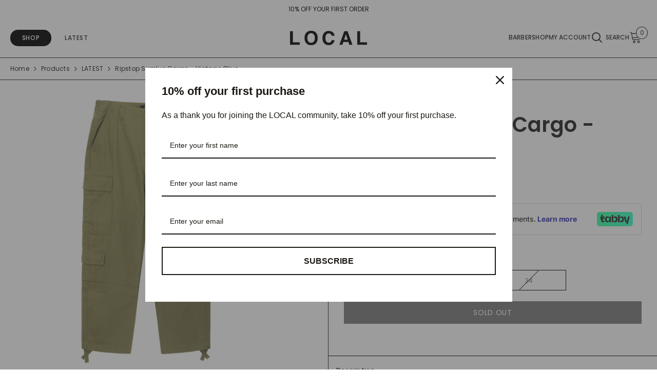

--- FILE ---
content_type: text/html; charset=utf-8
request_url: https://localco.ae/collections/latest/products/ripstop-surplus-cargo-vintage-olive
body_size: 69578
content:
<!doctype html><html class="no-js" lang="en">
    <head>

        <meta charset="utf-8">
        <meta http-equiv="X-UA-Compatible" content="IE=edge">
        <meta name="viewport" content="width=device-width,initial-scale=1">
        <meta name="theme-color" content="">
        <link rel="canonical" href="https://localco.ae/products/ripstop-surplus-cargo-vintage-olive" canonical-shop-url="https://localco.ae/"><link rel="shortcut icon" href="//localco.ae/cdn/shop/files/Untitled_design_2_abf5122f-4a62-47ba-a2b5-cc559488766f_32x32.png?v=1721309451" type="image/png"><link rel="preconnect" href="https://cdn.shopify.com" crossorigin>
        <title>Ripstop Surplus Cargo - Vintage Olive  &ndash; LOCAL</title><meta name="description" content="The Ripstop Surplus Cargo from Stussy¬†are made from a high density, durable polyester designed for streetwear¬†apparel.">

<meta property="og:site_name" content="LOCAL">
<meta property="og:url" content="https://localco.ae/products/ripstop-surplus-cargo-vintage-olive">
<meta property="og:title" content="Ripstop Surplus Cargo - Vintage Olive">
<meta property="og:type" content="product">
<meta property="og:description" content="The Ripstop Surplus Cargo from Stussy¬†are made from a high density, durable polyester designed for streetwear¬†apparel."><meta property="og:image" content="http://localco.ae/cdn/shop/products/10_10ab4535-14dc-4304-9b5b-524127e0a9da.jpg?v=1663838385">
  <meta property="og:image:secure_url" content="https://localco.ae/cdn/shop/products/10_10ab4535-14dc-4304-9b5b-524127e0a9da.jpg?v=1663838385">
  <meta property="og:image:width" content="1200">
  <meta property="og:image:height" content="1200"><meta property="og:price:amount" content="270.00">
  <meta property="og:price:currency" content="AED"><meta name="twitter:card" content="summary_large_image">
<meta name="twitter:title" content="Ripstop Surplus Cargo - Vintage Olive">
<meta name="twitter:description" content="The Ripstop Surplus Cargo from Stussy¬†are made from a high density, durable polyester designed for streetwear¬†apparel.">

        

    <script>window.performance && window.performance.mark && window.performance.mark('shopify.content_for_header.start');</script><meta name="facebook-domain-verification" content="dg4pmi0s3z6updwnzg1dhxq3971bhb">
<meta name="google-site-verification" content="verSrDGts0BdI_95HMVfcdMJc_3_4jszCYN2FeeT2dE">
<meta id="shopify-digital-wallet" name="shopify-digital-wallet" content="/57224528045/digital_wallets/dialog">
<meta name="shopify-checkout-api-token" content="15bebd8b2b78394bbe2363db2a2e2099">
<link rel="alternate" type="application/json+oembed" href="https://localco.ae/products/ripstop-surplus-cargo-vintage-olive.oembed">
<script async="async" src="/checkouts/internal/preloads.js?locale=en-AE"></script>
<script id="apple-pay-shop-capabilities" type="application/json">{"shopId":57224528045,"countryCode":"AE","currencyCode":"AED","merchantCapabilities":["supports3DS"],"merchantId":"gid:\/\/shopify\/Shop\/57224528045","merchantName":"LOCAL","requiredBillingContactFields":["postalAddress","email","phone"],"requiredShippingContactFields":["postalAddress","email","phone"],"shippingType":"shipping","supportedNetworks":["visa","masterCard","amex"],"total":{"type":"pending","label":"LOCAL","amount":"1.00"},"shopifyPaymentsEnabled":false,"supportsSubscriptions":false}</script>
<script id="shopify-features" type="application/json">{"accessToken":"15bebd8b2b78394bbe2363db2a2e2099","betas":["rich-media-storefront-analytics"],"domain":"localco.ae","predictiveSearch":true,"shopId":57224528045,"locale":"en"}</script>
<script>var Shopify = Shopify || {};
Shopify.shop = "local-ae.myshopify.com";
Shopify.locale = "en";
Shopify.currency = {"active":"AED","rate":"1.0"};
Shopify.country = "AE";
Shopify.theme = {"name":"Local 2.0 [10-07-2024] - NEW","id":138522165421,"schema_name":"Ella","schema_version":"6.6.0","theme_store_id":null,"role":"main"};
Shopify.theme.handle = "null";
Shopify.theme.style = {"id":null,"handle":null};
Shopify.cdnHost = "localco.ae/cdn";
Shopify.routes = Shopify.routes || {};
Shopify.routes.root = "/";</script>
<script type="module">!function(o){(o.Shopify=o.Shopify||{}).modules=!0}(window);</script>
<script>!function(o){function n(){var o=[];function n(){o.push(Array.prototype.slice.apply(arguments))}return n.q=o,n}var t=o.Shopify=o.Shopify||{};t.loadFeatures=n(),t.autoloadFeatures=n()}(window);</script>
<script id="shop-js-analytics" type="application/json">{"pageType":"product"}</script>
<script defer="defer" async type="module" src="//localco.ae/cdn/shopifycloud/shop-js/modules/v2/client.init-shop-cart-sync_WVOgQShq.en.esm.js"></script>
<script defer="defer" async type="module" src="//localco.ae/cdn/shopifycloud/shop-js/modules/v2/chunk.common_C_13GLB1.esm.js"></script>
<script defer="defer" async type="module" src="//localco.ae/cdn/shopifycloud/shop-js/modules/v2/chunk.modal_CLfMGd0m.esm.js"></script>
<script type="module">
  await import("//localco.ae/cdn/shopifycloud/shop-js/modules/v2/client.init-shop-cart-sync_WVOgQShq.en.esm.js");
await import("//localco.ae/cdn/shopifycloud/shop-js/modules/v2/chunk.common_C_13GLB1.esm.js");
await import("//localco.ae/cdn/shopifycloud/shop-js/modules/v2/chunk.modal_CLfMGd0m.esm.js");

  window.Shopify.SignInWithShop?.initShopCartSync?.({"fedCMEnabled":true,"windoidEnabled":true});

</script>
<script>(function() {
  var isLoaded = false;
  function asyncLoad() {
    if (isLoaded) return;
    isLoaded = true;
    var urls = ["https:\/\/intg.snapchat.com\/shopify\/shopify-scevent-init.js?id=53b0a38d-2ab3-4c00-bfda-df8fb0a468b0\u0026shop=local-ae.myshopify.com","https:\/\/cdn.cashewpayments.com\/widgets\/shopify.widget.min.js?shop=local-ae.myshopify.com","https:\/\/cdn.cashewpayments.com\/widgets\/shopify.cart.min.js?shop=local-ae.myshopify.com","https:\/\/omnisnippet1.com\/platforms\/shopify.js?source=scriptTag\u0026v=2025-05-15T12\u0026shop=local-ae.myshopify.com"];
    for (var i = 0; i < urls.length; i++) {
      var s = document.createElement('script');
      s.type = 'text/javascript';
      s.async = true;
      s.src = urls[i];
      var x = document.getElementsByTagName('script')[0];
      x.parentNode.insertBefore(s, x);
    }
  };
  if(window.attachEvent) {
    window.attachEvent('onload', asyncLoad);
  } else {
    window.addEventListener('load', asyncLoad, false);
  }
})();</script>
<script id="__st">var __st={"a":57224528045,"offset":14400,"reqid":"15dd7a31-f408-4a5b-87bc-e5e9b324f145-1769610443","pageurl":"localco.ae\/collections\/latest\/products\/ripstop-surplus-cargo-vintage-olive","u":"d672e5558581","p":"product","rtyp":"product","rid":7245301481645};</script>
<script>window.ShopifyPaypalV4VisibilityTracking = true;</script>
<script id="captcha-bootstrap">!function(){'use strict';const t='contact',e='account',n='new_comment',o=[[t,t],['blogs',n],['comments',n],[t,'customer']],c=[[e,'customer_login'],[e,'guest_login'],[e,'recover_customer_password'],[e,'create_customer']],r=t=>t.map((([t,e])=>`form[action*='/${t}']:not([data-nocaptcha='true']) input[name='form_type'][value='${e}']`)).join(','),a=t=>()=>t?[...document.querySelectorAll(t)].map((t=>t.form)):[];function s(){const t=[...o],e=r(t);return a(e)}const i='password',u='form_key',d=['recaptcha-v3-token','g-recaptcha-response','h-captcha-response',i],f=()=>{try{return window.sessionStorage}catch{return}},m='__shopify_v',_=t=>t.elements[u];function p(t,e,n=!1){try{const o=window.sessionStorage,c=JSON.parse(o.getItem(e)),{data:r}=function(t){const{data:e,action:n}=t;return t[m]||n?{data:e,action:n}:{data:t,action:n}}(c);for(const[e,n]of Object.entries(r))t.elements[e]&&(t.elements[e].value=n);n&&o.removeItem(e)}catch(o){console.error('form repopulation failed',{error:o})}}const l='form_type',E='cptcha';function T(t){t.dataset[E]=!0}const w=window,h=w.document,L='Shopify',v='ce_forms',y='captcha';let A=!1;((t,e)=>{const n=(g='f06e6c50-85a8-45c8-87d0-21a2b65856fe',I='https://cdn.shopify.com/shopifycloud/storefront-forms-hcaptcha/ce_storefront_forms_captcha_hcaptcha.v1.5.2.iife.js',D={infoText:'Protected by hCaptcha',privacyText:'Privacy',termsText:'Terms'},(t,e,n)=>{const o=w[L][v],c=o.bindForm;if(c)return c(t,g,e,D).then(n);var r;o.q.push([[t,g,e,D],n]),r=I,A||(h.body.append(Object.assign(h.createElement('script'),{id:'captcha-provider',async:!0,src:r})),A=!0)});var g,I,D;w[L]=w[L]||{},w[L][v]=w[L][v]||{},w[L][v].q=[],w[L][y]=w[L][y]||{},w[L][y].protect=function(t,e){n(t,void 0,e),T(t)},Object.freeze(w[L][y]),function(t,e,n,w,h,L){const[v,y,A,g]=function(t,e,n){const i=e?o:[],u=t?c:[],d=[...i,...u],f=r(d),m=r(i),_=r(d.filter((([t,e])=>n.includes(e))));return[a(f),a(m),a(_),s()]}(w,h,L),I=t=>{const e=t.target;return e instanceof HTMLFormElement?e:e&&e.form},D=t=>v().includes(t);t.addEventListener('submit',(t=>{const e=I(t);if(!e)return;const n=D(e)&&!e.dataset.hcaptchaBound&&!e.dataset.recaptchaBound,o=_(e),c=g().includes(e)&&(!o||!o.value);(n||c)&&t.preventDefault(),c&&!n&&(function(t){try{if(!f())return;!function(t){const e=f();if(!e)return;const n=_(t);if(!n)return;const o=n.value;o&&e.removeItem(o)}(t);const e=Array.from(Array(32),(()=>Math.random().toString(36)[2])).join('');!function(t,e){_(t)||t.append(Object.assign(document.createElement('input'),{type:'hidden',name:u})),t.elements[u].value=e}(t,e),function(t,e){const n=f();if(!n)return;const o=[...t.querySelectorAll(`input[type='${i}']`)].map((({name:t})=>t)),c=[...d,...o],r={};for(const[a,s]of new FormData(t).entries())c.includes(a)||(r[a]=s);n.setItem(e,JSON.stringify({[m]:1,action:t.action,data:r}))}(t,e)}catch(e){console.error('failed to persist form',e)}}(e),e.submit())}));const S=(t,e)=>{t&&!t.dataset[E]&&(n(t,e.some((e=>e===t))),T(t))};for(const o of['focusin','change'])t.addEventListener(o,(t=>{const e=I(t);D(e)&&S(e,y())}));const B=e.get('form_key'),M=e.get(l),P=B&&M;t.addEventListener('DOMContentLoaded',(()=>{const t=y();if(P)for(const e of t)e.elements[l].value===M&&p(e,B);[...new Set([...A(),...v().filter((t=>'true'===t.dataset.shopifyCaptcha))])].forEach((e=>S(e,t)))}))}(h,new URLSearchParams(w.location.search),n,t,e,['guest_login'])})(!0,!0)}();</script>
<script integrity="sha256-4kQ18oKyAcykRKYeNunJcIwy7WH5gtpwJnB7kiuLZ1E=" data-source-attribution="shopify.loadfeatures" defer="defer" src="//localco.ae/cdn/shopifycloud/storefront/assets/storefront/load_feature-a0a9edcb.js" crossorigin="anonymous"></script>
<script data-source-attribution="shopify.dynamic_checkout.dynamic.init">var Shopify=Shopify||{};Shopify.PaymentButton=Shopify.PaymentButton||{isStorefrontPortableWallets:!0,init:function(){window.Shopify.PaymentButton.init=function(){};var t=document.createElement("script");t.src="https://localco.ae/cdn/shopifycloud/portable-wallets/latest/portable-wallets.en.js",t.type="module",document.head.appendChild(t)}};
</script>
<script data-source-attribution="shopify.dynamic_checkout.buyer_consent">
  function portableWalletsHideBuyerConsent(e){var t=document.getElementById("shopify-buyer-consent"),n=document.getElementById("shopify-subscription-policy-button");t&&n&&(t.classList.add("hidden"),t.setAttribute("aria-hidden","true"),n.removeEventListener("click",e))}function portableWalletsShowBuyerConsent(e){var t=document.getElementById("shopify-buyer-consent"),n=document.getElementById("shopify-subscription-policy-button");t&&n&&(t.classList.remove("hidden"),t.removeAttribute("aria-hidden"),n.addEventListener("click",e))}window.Shopify?.PaymentButton&&(window.Shopify.PaymentButton.hideBuyerConsent=portableWalletsHideBuyerConsent,window.Shopify.PaymentButton.showBuyerConsent=portableWalletsShowBuyerConsent);
</script>
<script data-source-attribution="shopify.dynamic_checkout.cart.bootstrap">document.addEventListener("DOMContentLoaded",(function(){function t(){return document.querySelector("shopify-accelerated-checkout-cart, shopify-accelerated-checkout")}if(t())Shopify.PaymentButton.init();else{new MutationObserver((function(e,n){t()&&(Shopify.PaymentButton.init(),n.disconnect())})).observe(document.body,{childList:!0,subtree:!0})}}));
</script>
<link id="shopify-accelerated-checkout-styles" rel="stylesheet" media="screen" href="https://localco.ae/cdn/shopifycloud/portable-wallets/latest/accelerated-checkout-backwards-compat.css" crossorigin="anonymous">
<style id="shopify-accelerated-checkout-cart">
        #shopify-buyer-consent {
  margin-top: 1em;
  display: inline-block;
  width: 100%;
}

#shopify-buyer-consent.hidden {
  display: none;
}

#shopify-subscription-policy-button {
  background: none;
  border: none;
  padding: 0;
  text-decoration: underline;
  font-size: inherit;
  cursor: pointer;
}

#shopify-subscription-policy-button::before {
  box-shadow: none;
}

      </style>
<script id="sections-script" data-sections="header-navigation-basic,header-mobile" defer="defer" src="//localco.ae/cdn/shop/t/39/compiled_assets/scripts.js?v=11003"></script>
<script>window.performance && window.performance.mark && window.performance.mark('shopify.content_for_header.end');</script>
        <style>@import url('https://fonts.googleapis.com/css?family=Poppins:300,300i,400,400i,500,500i,600,600i,700,700i,800,800i&display=swap');
                :root {
        --font-family-1: Poppins;
        --font-family-2: Poppins;

        /* Settings Body */--font-body-family: Poppins;--font-body-size: 12px;--font-body-weight: 400;--body-line-height: 22px;--body-letter-spacing: .02em;

        /* Settings Heading */--font-heading-family: Poppins;--font-heading-size: 12px;--font-heading-weight: 700;--font-heading-style: normal;--heading-line-height: 24px;--heading-letter-spacing: .05em;--heading-text-transform: uppercase;--heading-border-height: 2px;

        /* Menu Lv1 */--font-menu-lv1-family: Poppins;--font-menu-lv1-size: 12px;--font-menu-lv1-weight: 500;--menu-lv1-line-height: 22px;--menu-lv1-letter-spacing: .05em;--menu-lv1-text-transform: uppercase;

        /* Menu Lv2 */--font-menu-lv2-family: Poppins;--font-menu-lv2-size: 12px;--font-menu-lv2-weight: 400;--menu-lv2-line-height: 22px;--menu-lv2-letter-spacing: .02em;--menu-lv2-text-transform: capitalize;

        /* Menu Lv3 */--font-menu-lv3-family: Poppins;--font-menu-lv3-size: 12px;--font-menu-lv3-weight: 400;--menu-lv3-line-height: 22px;--menu-lv3-letter-spacing: .02em;--menu-lv3-text-transform: capitalize;

        /* Mega Menu Lv2 */--font-mega-menu-lv2-family: Poppins;--font-mega-menu-lv2-size: 12px;--font-mega-menu-lv2-weight: 600;--font-mega-menu-lv2-style: normal;--mega-menu-lv2-line-height: 22px;--mega-menu-lv2-letter-spacing: .02em;--mega-menu-lv2-text-transform: uppercase;

        /* Mega Menu Lv3 */--font-mega-menu-lv3-family: Poppins;--font-mega-menu-lv3-size: 12px;--font-mega-menu-lv3-weight: 400;--mega-menu-lv3-line-height: 22px;--mega-menu-lv3-letter-spacing: .02em;--mega-menu-lv3-text-transform: capitalize;

        /* Product Card Title */--product-title-font: Poppins;--product-title-font-size : 12px;--product-title-font-weight : 600;--product-title-line-height: 22px;--product-title-letter-spacing: .02em;--product-title-line-text : 2;--product-title-text-transform : capitalize;--product-title-margin-bottom: 10px;

        /* Product Card Vendor */--product-vendor-font: Poppins;--product-vendor-font-size : 12px;--product-vendor-font-weight : 600;--product-vendor-font-style : normal;--product-vendor-line-height: 22px;--product-vendor-letter-spacing: .02em;--product-vendor-text-transform : uppercase;--product-vendor-margin-bottom: 0px;--product-vendor-margin-top: 0px;

        /* Product Card Price */--product-price-font: Poppins;--product-price-font-size : 12px;--product-price-font-weight : 400;--product-price-line-height: 22px;--product-price-letter-spacing: .02em;--product-price-margin-top: 0px;--product-price-margin-bottom: 13px;

        /* Product Card Badge */--badge-font: Poppins;--badge-font-size : 12px;--badge-font-weight : 400;--badge-text-transform : capitalize;--badge-letter-spacing: .02em;--badge-line-height: 20px;--badge-border-radius: 0px;--badge-padding-top: 0px;--badge-padding-bottom: 0px;--badge-padding-left-right: 8px;--badge-postion-top: 0px;--badge-postion-left-right: 0px;

        /* Product Quickview */
        --product-quickview-font-size : 12px; --product-quickview-line-height: 23px; --product-quickview-border-radius: 1px; --product-quickview-padding-top: 0px; --product-quickview-padding-bottom: 0px; --product-quickview-padding-left-right: 7px; --product-quickview-sold-out-product: #e95144;--product-quickview-box-shadow: none;/* Blog Card Tile */--blog-title-font: Poppins;--blog-title-font-size : 20px; --blog-title-font-weight : 700; --blog-title-line-height: 29px; --blog-title-letter-spacing: .09em; --blog-title-text-transform : uppercase;

        /* Blog Card Info (Date, Author) */--blog-info-font: Poppins;--blog-info-font-size : 14px; --blog-info-font-weight : 400; --blog-info-line-height: 20px; --blog-info-letter-spacing: .02em; --blog-info-text-transform : uppercase;

        /* Button 1 */--btn-1-font-family: Poppins;--btn-1-font-size: 14px; --btn-1-font-weight: 700; --btn-1-text-transform: uppercase; --btn-1-line-height: 22px; --btn-1-letter-spacing: .05em; --btn-1-text-align: center; --btn-1-border-radius: 0px; --btn-1-border-width: 1px; --btn-1-border-style: solid; --btn-1-padding-top: 10px; --btn-1-padding-bottom: 10px; --btn-1-horizontal-length: 0px; --btn-1-vertical-length: 0px; --btn-1-blur-radius: 0px; --btn-1-spread: 0px;
        --btn-1-all-bg-opacity-hover: rgba(0, 0, 0, 0.5);--btn-1-inset: ;/* Button 2 */--btn-2-font-family: Poppins;--btn-2-font-size: 18px; --btn-2-font-weight: 700; --btn-2-text-transform: uppercase; --btn-2-line-height: 23px; --btn-2-letter-spacing: .05em; --btn-2-text-align: right; --btn-2-border-radius: 6px; --btn-2-border-width: 1px; --btn-2-border-style: solid; --btn-2-padding-top: 20px; --btn-2-padding-bottom: 20px; --btn-2-horizontal-length: 0px; --btn-2-vertical-length: 0px; --btn-2-blur-radius: 0px; --btn-2-spread: 0px;
        --btn-2-all-bg-opacity: rgba(25, 145, 226, 0.5);--btn-2-all-bg-opacity-hover: rgba(0, 0, 0, 0.5);--btn-2-inset: ;/* Button 3 */--btn-3-font-family: Poppins;--btn-3-font-size: 14px; --btn-3-font-weight: 700; --btn-3-text-transform: uppercase; --btn-3-line-height: 22px; --btn-3-letter-spacing: .05em; --btn-3-text-align: center; --btn-3-border-radius: 0px; --btn-3-border-width: 1px; --btn-3-border-style: solid; --btn-3-padding-top: 10px; --btn-3-padding-bottom: 10px; --btn-3-horizontal-length: 0px; --btn-3-vertical-length: 0px; --btn-3-blur-radius: 0px; --btn-3-spread: 0px;
        --btn-3-all-bg-opacity: rgba(0, 0, 0, 0.1);--btn-3-all-bg-opacity-hover: rgba(0, 0, 0, 0.1);--btn-3-inset: ;/* Footer Heading */--footer-heading-font-family: Poppins;--footer-heading-font-size : 15px; --footer-heading-font-weight : 600; --footer-heading-line-height : 22px; --footer-heading-letter-spacing : .05em; --footer-heading-text-transform : uppercase;

        /* Footer Link */--footer-link-font-family: Poppins;--footer-link-font-size : 12px; --footer-link-font-weight : ; --footer-link-line-height : 28px; --footer-link-letter-spacing : .02em; --footer-link-text-transform : capitalize;

        /* Page Title */--font-page-title-family: Poppins;--font-page-title-size: 20px; --font-page-title-weight: 700; --font-page-title-style: normal; --page-title-line-height: 20px; --page-title-letter-spacing: .05em; --page-title-text-transform: uppercase;

        /* Font Product Tab Title */
        --font-tab-type-1: Poppins; --font-tab-type-2: Poppins;

        /* Text Size */
        --text-size-font-size : 10px; --text-size-font-weight : 400; --text-size-line-height : 22px; --text-size-letter-spacing : 0; --text-size-text-transform : uppercase; --text-size-color : #787878;

        /* Font Weight */
        --font-weight-normal: 400; --font-weight-medium: 500; --font-weight-semibold: 600; --font-weight-bold: 700; --font-weight-bolder: 800; --font-weight-black: 900;

        /* Radio Button */
        --form-label-checkbox-before-bg: #fff; --form-label-checkbox-before-border: #cecece; --form-label-checkbox-before-bg-checked: #000;

        /* Conatiner */
        --body-custom-width-container: 1600px;

        /* Layout Boxed */
        --color-background-layout-boxed: #f8f8f8;/* Arrow */
        --position-horizontal-slick-arrow: 0;

        /* General Color*/
        --color-text: #232323; --color-text2: #969696; --color-global: #232323; --color-white: #FFFFFF; --color-grey: #868686; --color-black: #202020; --color-base-text-rgb: 35, 35, 35; --color-base-text2-rgb: 150, 150, 150; --color-background: #ffffff; --color-background-rgb: 255, 255, 255; --color-background-overylay: rgba(255, 255, 255, 0.9); --color-base-accent-text: ; --color-base-accent-1: ; --color-base-accent-2: ; --color-link: #232323; --color-link-hover: #232323; --color-error: #D93333; --color-error-bg: #FCEEEE; --color-success: #5A5A5A; --color-success-bg: #DFF0D8; --color-info: #202020; --color-info-bg: #FFF2DD; --color-link-underline: rgba(35, 35, 35, 0.5); --color-breadcrumb: #232323; --colors-breadcrumb-hover: #232323;--colors-breadcrumb-active: #999999; --border-global: #e6e6e6; --bg-global: #fafafa; --bg-planceholder: #fafafa; --color-warning: #fff; --bg-warning: #e0b252; --color-background-10 : #e9e9e9; --color-background-20 : #d3d3d3; --color-background-30 : #bdbdbd; --color-background-50 : #919191; --color-background-global : #919191;

        /* Arrow Color */
        --arrow-color: #323232; --arrow-background-color: #fff; --arrow-border-color: #ccc;--arrow-color-hover: #323232;--arrow-background-color-hover: #f8f8f8;--arrow-border-color-hover: #f8f8f8;--arrow-width: 35px;--arrow-height: 35px;--arrow-size: px;--arrow-size-icon: 17px;--arrow-border-radius: 50%;--arrow-border-width: 1px;--arrow-width-half: -17px;

        /* Pagination Color */
        --pagination-item-color: #3c3c3c; --pagination-item-color-active: #3c3c3c; --pagination-item-bg-color: #fff;--pagination-item-bg-color-active: #fff;--pagination-item-border-color: #fff;--pagination-item-border-color-active: #ffffff;--pagination-arrow-color: #3c3c3c;--pagination-arrow-color-active: #3c3c3c;--pagination-arrow-bg-color: #fff;--pagination-arrow-bg-color-active: #fff;--pagination-arrow-border-color: #fff;--pagination-arrow-border-color-active: #fff;

        /* Dots Color */
        --dots-color: transparent;--dots-border-color: #323232;--dots-color-active: #323232;--dots-border-color-active: #323232;--dots-style2-background-opacity: #00000050;--dots-width: 12px;--dots-height: 12px;

        /* Button Color */
        --btn-1-color: #FFFFFF;--btn-1-bg: #232323;--btn-1-border: #232323;--btn-1-color-hover: #232323;--btn-1-bg-hover: #ffffff;--btn-1-border-hover: #232323;
        --btn-2-color: #232323;--btn-2-bg: #FFFFFF;--btn-2-border: #727272;--btn-2-color-hover: #FFFFFF;--btn-2-bg-hover: #232323;--btn-2-border-hover: #232323;
        --btn-3-color: #FFFFFF;--btn-3-bg: #e9514b;--btn-3-border: #e9514b;--btn-3-color-hover: #ffffff;--btn-3-bg-hover: #e9514b;--btn-3-border-hover: #e9514b;
        --anchor-transition: all ease .3s;--bg-white: #ffffff;--bg-black: #000000;--bg-grey: #808080;--icon: var(--color-text);--text-cart: #3c3c3c;--duration-short: 100ms;--duration-default: 350ms;--duration-long: 500ms;--form-input-bg: #ffffff;--form-input-border: #c7c7c7;--form-input-color: #232323;--form-input-placeholder: #868686;--form-label: #232323;

        --new-badge-color: #232323;--new-badge-bg: #FFFFFF;--sale-badge-color: #ffffff;--sale-badge-bg: #e95144;--sold-out-badge-color: #ffffff;--sold-out-badge-bg: #c1c1c1;--custom-badge-color: #ffffff;--custom-badge-bg: #ffbb49;--bundle-badge-color: #ffffff;--bundle-badge-bg: #232323;
        
        --product-title-color : #232323;--product-title-color-hover : #232323;--product-vendor-color : #232323;--product-price-color : #232323;--product-sale-price-color : #232323;--product-compare-price-color : #969696;--product-review-full-color : #000000;--product-review-empty-color : #A4A4A4;--product-countdown-color : #c12e48;--product-countdown-bg-color : #ffffff;

        --product-swatch-border : #cbcbcb;--product-swatch-border-active : #232323;--product-swatch-width : 40px;--product-swatch-height : 40px;--product-swatch-border-radius : 0px;--product-swatch-color-width : 40px;--product-swatch-color-height : 40px;--product-swatch-color-border-radius : 20px;

        --product-wishlist-color : #000000;--product-wishlist-bg : #ffffff;--product-wishlist-border : transparent;--product-wishlist-color-added : #ffffff;--product-wishlist-bg-added : #000000;--product-wishlist-border-added : transparent;--product-compare-color : #000000;--product-compare-bg : #FFFFFF;--product-compare-color-added : #D12442; --product-compare-bg-added : #FFFFFF; --product-hot-stock-text-color : #232323; --product-quick-view-color : #000000; --product-cart-image-fit : contain; --product-title-variant-font-size: 16px;--product-quick-view-bg : #FFFFFF;--product-quick-view-bg-above-button: rgba(255, 255, 255, 0.7);--product-quick-view-color-hover : #FFFFFF;--product-quick-view-bg-hover : #000000;--product-action-color : #232323;--product-action-bg : #ffffff;--product-action-border : #000000;--product-action-color-hover : #FFFFFF;--product-action-bg-hover : #232323;--product-action-border-hover : #232323;

        /* Multilevel Category Filter */
        --color-label-multiLevel-categories: #232323;--bg-label-multiLevel-categories: #fff;--color-button-multiLevel-categories: #fff;--bg-button-multiLevel-categories: #ff8b21;--border-button-multiLevel-categories: transparent;--hover-color-button-multiLevel-categories: #fff;--hover-bg-button-multiLevel-categories: #ff8b21;--cart-item-bg : #ffffff;--cart-item-border : #e8e8e8;--cart-item-border-width : 1px;--cart-item-border-style : solid;--free-shipping-height : 10px;--free-shipping-border-radius : 20px;--free-shipping-color : #727272; --free-shipping-bg : #ededed;--free-shipping-bg-1: #e95144;--free-shipping-bg-2: #ffc206;--free-shipping-bg-3: #69c69c;--free-shipping-bg-4: #69c69c; --free-shipping-min-height : 20.0px;--w-product-swatch-custom: 30px;--h-product-swatch-custom: 30px;--w-product-swatch-custom-mb: 20px;--h-product-swatch-custom-mb: 20px;--font-size-product-swatch-more: 12px;--swatch-border : #232323;--swatch-border-active : #232323;

        --variant-size: #232323;--variant-size-border: #e7e7e7;--variant-size-bg: #ffffff;--variant-size-hover: #ffffff;--variant-size-border-hover: #232323;--variant-size-bg-hover: #232323;--variant-bg : #ffffff; --variant-color : #232323; --variant-bg-active : #ffffff; --variant-color-active : #232323;

        --fontsize-text-social: 12px;
        --page-content-distance: 64px;--sidebar-content-distance: 40px;--button-transition-ease: cubic-bezier(.25,.46,.45,.94);

        /* Loading Spinner Color */
        --spinner-top-color: #fc0; --spinner-right-color: #4dd4c6; --spinner-bottom-color: #f00; --spinner-left-color: #f6f6f6;

        /* Product Card Marquee */
        --product-marquee-background-color: ;--product-marquee-text-color: #FFFFFF;--product-marquee-text-size: 14px;--product-marquee-text-mobile-size: 14px;--product-marquee-text-weight: 400;--product-marquee-text-transform: none;--product-marquee-text-style: italic;--product-marquee-speed: ; --product-marquee-line-height: calc(var(--product-marquee-text-mobile-size) * 1.5);
    }
</style>
        <link href="//localco.ae/cdn/shop/t/39/assets/base.css?v=138924223391630361201733315201" rel="stylesheet" type="text/css" media="all" />
<link href="//localco.ae/cdn/shop/t/39/assets/animated.css?v=91884483947907798981720612704" rel="stylesheet" type="text/css" media="all" />
<link href="//localco.ae/cdn/shop/t/39/assets/component-card.css?v=460838883299639221720612719" rel="stylesheet" type="text/css" media="all" />
<link href="//localco.ae/cdn/shop/t/39/assets/component-loading-overlay.css?v=23413779889692260311720612736" rel="stylesheet" type="text/css" media="all" />
<link href="//localco.ae/cdn/shop/t/39/assets/component-loading-banner.css?v=150976546315294406981720618011" rel="stylesheet" type="text/css" media="all" />
<link href="//localco.ae/cdn/shop/t/39/assets/component-quick-cart.css?v=134996705610956184951721036946" rel="stylesheet" type="text/css" media="all" />
<link rel="stylesheet" href="//localco.ae/cdn/shop/t/39/assets/vendor.css?v=164616260963476715651720612796" media="print" onload="this.media='all'">
<noscript><link href="//localco.ae/cdn/shop/t/39/assets/vendor.css?v=164616260963476715651720612796" rel="stylesheet" type="text/css" media="all" /></noscript>



<link href="//localco.ae/cdn/shop/t/39/assets/component-predictive-search.css?v=110628222596022886011720612743" rel="stylesheet" type="text/css" media="all" />
<link rel="stylesheet" href="//localco.ae/cdn/shop/t/39/assets/component-newsletter.css?v=111617043413587308161720612741" media="print" onload="this.media='all'">
<link rel="stylesheet" href="//localco.ae/cdn/shop/t/39/assets/component-slider.css?v=37888473738646685221720612756" media="print" onload="this.media='all'">
<link rel="stylesheet" href="//localco.ae/cdn/shop/t/39/assets/component-list-social.css?v=102044711114163579551720612735" media="print" onload="this.media='all'"><noscript><link href="//localco.ae/cdn/shop/t/39/assets/component-newsletter.css?v=111617043413587308161720612741" rel="stylesheet" type="text/css" media="all" /></noscript>
<noscript><link href="//localco.ae/cdn/shop/t/39/assets/component-slider.css?v=37888473738646685221720612756" rel="stylesheet" type="text/css" media="all" /></noscript>
<noscript><link href="//localco.ae/cdn/shop/t/39/assets/component-list-social.css?v=102044711114163579551720612735" rel="stylesheet" type="text/css" media="all" /></noscript>

<style type="text/css">
	.nav-title-mobile {display: none;}.list-menu--disclosure{display: none;position: absolute;min-width: 100%;width: 22rem;background-color: var(--bg-white);box-shadow: 0 1px 4px 0 rgb(0 0 0 / 15%);padding: 5px 0 5px 20px;opacity: 0;visibility: visible;pointer-events: none;transition: opacity var(--duration-default) ease, transform var(--duration-default) ease;}.list-menu--disclosure-2{margin-left: calc(100% - 15px);z-index: 2;top: -5px;}.list-menu--disclosure:focus {outline: none;}.list-menu--disclosure.localization-selector {max-height: 18rem;overflow: auto;width: 10rem;padding: 0.5rem;}.js menu-drawer > details > summary::before, .js menu-drawer > details[open]:not(.menu-opening) > summary::before {content: '';position: absolute;cursor: default;width: 100%;height: calc(100vh - 100%);height: calc(var(--viewport-height, 100vh) - (var(--header-bottom-position, 100%)));top: 100%;left: 0;background: var(--color-foreground-50);opacity: 0;visibility: hidden;z-index: 2;transition: opacity var(--duration-default) ease,visibility var(--duration-default) ease;}menu-drawer > details[open] > summary::before {visibility: visible;opacity: 1;}.menu-drawer {position: absolute;transform: translateX(-100%);visibility: hidden;z-index: 3;left: 0;top: 100%;width: 100%;max-width: calc(100vw - 4rem);padding: 0;border: 0.1rem solid var(--color-background-10);border-left: 0;border-bottom: 0;background-color: var(--bg-white);overflow-x: hidden;}.js .menu-drawer {height: calc(100vh - 100%);height: calc(var(--viewport-height, 100vh) - (var(--header-bottom-position, 100%)));}.js details[open] > .menu-drawer, .js details[open] > .menu-drawer__submenu {transition: transform var(--duration-default) ease, visibility var(--duration-default) ease;}.no-js details[open] > .menu-drawer, .js details[open].menu-opening > .menu-drawer, details[open].menu-opening > .menu-drawer__submenu {transform: translateX(0);visibility: visible;}@media screen and (min-width: 750px) {.menu-drawer {width: 40rem;}.no-js .menu-drawer {height: auto;}}.menu-drawer__inner-container {position: relative;height: 100%;}.menu-drawer__navigation-container {display: grid;grid-template-rows: 1fr auto;align-content: space-between;overflow-y: auto;height: 100%;}.menu-drawer__navigation {padding: 0 0 5.6rem 0;}.menu-drawer__inner-submenu {height: 100%;overflow-x: hidden;overflow-y: auto;}.no-js .menu-drawer__navigation {padding: 0;}.js .menu-drawer__menu li {width: 100%;border-bottom: 1px solid #e6e6e6;overflow: hidden;}.menu-drawer__menu-item{line-height: var(--body-line-height);letter-spacing: var(--body-letter-spacing);padding: 10px 20px 10px 15px;cursor: pointer;display: flex;align-items: center;justify-content: space-between;}.menu-drawer__menu-item .label{display: inline-block;vertical-align: middle;font-size: calc(var(--font-body-size) - 4px);font-weight: var(--font-weight-normal);letter-spacing: var(--body-letter-spacing);height: 20px;line-height: 20px;margin: 0 0 0 10px;padding: 0 5px;text-transform: uppercase;text-align: center;position: relative;}.menu-drawer__menu-item .label:before{content: "";position: absolute;border: 5px solid transparent;top: 50%;left: -9px;transform: translateY(-50%);}.menu-drawer__menu-item > .icon{width: 24px;height: 24px;margin: 0 10px 0 0;}.menu-drawer__menu-item > .symbol {position: absolute;right: 20px;top: 50%;transform: translateY(-50%);display: flex;align-items: center;justify-content: center;font-size: 0;pointer-events: none;}.menu-drawer__menu-item > .symbol .icon{width: 14px;height: 14px;opacity: .6;}.menu-mobile-icon .menu-drawer__menu-item{justify-content: flex-start;}.no-js .menu-drawer .menu-drawer__menu-item > .symbol {display: none;}.js .menu-drawer__submenu {position: absolute;top: 0;width: 100%;bottom: 0;left: 0;background-color: var(--bg-white);z-index: 1;transform: translateX(100%);visibility: hidden;}.js .menu-drawer__submenu .menu-drawer__submenu {overflow-y: auto;}.menu-drawer__close-button {display: block;width: 100%;padding: 10px 15px;background-color: transparent;border: none;background: #f6f8f9;position: relative;}.menu-drawer__close-button .symbol{position: absolute;top: auto;left: 20px;width: auto;height: 22px;z-index: 10;display: flex;align-items: center;justify-content: center;font-size: 0;pointer-events: none;}.menu-drawer__close-button .icon {display: inline-block;vertical-align: middle;width: 18px;height: 18px;transform: rotate(180deg);}.menu-drawer__close-button .text{max-width: calc(100% - 50px);white-space: nowrap;overflow: hidden;text-overflow: ellipsis;display: inline-block;vertical-align: top;width: 100%;margin: 0 auto;}.no-js .menu-drawer__close-button {display: none;}.menu-drawer__utility-links {padding: 2rem;}.menu-drawer__account {display: inline-flex;align-items: center;text-decoration: none;padding: 1.2rem;margin-left: -1.2rem;font-size: 1.4rem;}.menu-drawer__account .icon-account {height: 2rem;width: 2rem;margin-right: 1rem;}.menu-drawer .list-social {justify-content: flex-start;margin-left: -1.25rem;margin-top: 2rem;}.menu-drawer .list-social:empty {display: none;}.menu-drawer .list-social__link {padding: 1.3rem 1.25rem;}

	/* Style General */
	.d-block{display: block}.d-inline-block{display: inline-block}.d-flex{display: flex}.d-none {display: none}.d-grid{display: grid}.ver-alg-mid {vertical-align: middle}.ver-alg-top{vertical-align: top}
	.flex-jc-start{justify-content:flex-start}.flex-jc-end{justify-content:flex-end}.flex-jc-center{justify-content:center}.flex-jc-between{justify-content:space-between}.flex-jc-stretch{justify-content:stretch}.flex-align-start{align-items: flex-start}.flex-align-center{align-items: center}.flex-align-end{align-items: flex-end}.flex-align-stretch{align-items:stretch}.flex-wrap{flex-wrap: wrap}.flex-nowrap{flex-wrap: nowrap}.fd-row{flex-direction:row}.fd-row-reverse{flex-direction:row-reverse}.fd-column{flex-direction:column}.fd-column-reverse{flex-direction:column-reverse}.fg-0{flex-grow:0}.fs-0{flex-shrink:0}.gap-15{gap:15px}.gap-30{gap:30px}.gap-col-30{column-gap:30px}
	.p-relative{position:relative}.p-absolute{position:absolute}.p-static{position:static}.p-fixed{position:fixed;}
	.zi-1{z-index:1}.zi-2{z-index:2}.zi-3{z-index:3}.zi-5{z-index:5}.zi-6{z-index:6}.zi-7{z-index:7}.zi-9{z-index:9}.zi-10{z-index:10}.zi-99{z-index:99} .zi-100{z-index:100} .zi-101{z-index:101}
	.top-0{top:0}.top-100{top:100%}.top-auto{top:auto}.left-0{left:0}.left-auto{left:auto}.right-0{right:0}.right-auto{right:auto}.bottom-0{bottom:0}
	.middle-y{top:50%;transform:translateY(-50%)}.middle-x{left:50%;transform:translateX(-50%)}
	.opacity-0{opacity:0}.opacity-1{opacity:1}
	.o-hidden{overflow:hidden}.o-visible{overflow:visible}.o-unset{overflow:unset}.o-x-hidden{overflow-x:hidden}.o-y-auto{overflow-y:auto;}
	.pt-0{padding-top:0}.pt-2{padding-top:2px}.pt-5{padding-top:5px}.pt-10{padding-top:10px}.pt-10-imp{padding-top:10px !important}.pt-12{padding-top:12px}.pt-16{padding-top:16px}.pt-20{padding-top:20px}.pt-24{padding-top:24px}.pt-30{padding-top:30px}.pt-32{padding-top:32px}.pt-36{padding-top:36px}.pt-48{padding-top:48px}.pb-0{padding-bottom:0}.pb-5{padding-bottom:5px}.pb-10{padding-bottom:10px}.pb-10-imp{padding-bottom:10px !important}.pb-12{padding-bottom:12px}.pb-15{padding-bottom:15px}.pb-16{padding-bottom:16px}.pb-18{padding-bottom:18px}.pb-20{padding-bottom:20px}.pb-24{padding-bottom:24px}.pb-32{padding-bottom:32px}.pb-40{padding-bottom:40px}.pb-48{padding-bottom:48px}.pb-50{padding-bottom:50px}.pb-80{padding-bottom:80px}.pb-84{padding-bottom:84px}.pr-0{padding-right:0}.pr-5{padding-right: 5px}.pr-10{padding-right:10px}.pr-20{padding-right:20px}.pr-24{padding-right:24px}.pr-30{padding-right:30px}.pr-36{padding-right:36px}.pr-80{padding-right:80px}.pl-0{padding-left:0}.pl-12{padding-left:12px}.pl-20{padding-left:20px}.pl-24{padding-left:24px}.pl-36{padding-left:36px}.pl-48{padding-left:48px}.pl-52{padding-left:52px}.pl-80{padding-left:80px}.p-zero{padding:0}
	.m-lr-auto{margin:0 auto}.m-zero{margin:0}.ml-auto{margin-left:auto}.ml-0{margin-left:0}.ml-5{margin-left:5px}.ml-15{margin-left:15px}.ml-20{margin-left:20px}.ml-30{margin-left:30px}.mr-auto{margin-right:auto}.mr-0{margin-right:0}.mr-5{margin-right:5px}.mr-10{margin-right:10px}.mr-20{margin-right:20px}.mr-30{margin-right:30px}.mt-0{margin-top: 0}.mt-10{margin-top: 10px}.mt-15{margin-top: 15px}.mt-20{margin-top: 20px}.mt-25{margin-top: 25px}.mt-30{margin-top: 30px}.mt-40{margin-top: 40px}.mt-45{margin-top: 45px}.mb-0{margin-bottom: 0}.mb-5{margin-bottom: 5px}.mb-10{margin-bottom: 10px}.mb-15{margin-bottom: 15px}.mb-18{margin-bottom: 18px}.mb-20{margin-bottom: 20px}.mb-30{margin-bottom: 30px}
	.h-0{height:0}.h-100{height:100%}.h-100v{height:100vh}.h-auto{height:auto}.mah-100{max-height:100%}.mih-15{min-height: 15px}.mih-none{min-height: unset}.lih-15{line-height: 15px}
	.w-50pc{width:50%}.w-100{width:100%}.w-100v{width:100vw}.maw-100{max-width:100%}.maw-300{max-width:300px}.maw-480{max-width: 480px}.maw-780{max-width: 780px}.w-auto{width:auto}.minw-auto{min-width: auto}.min-w-100{min-width: 100px}
	.float-l{float:left}.float-r{float:right}
	.b-zero{border:none}.br-50p{border-radius:50%}.br-zero{border-radius:0}.br-2{border-radius:2px}.bg-none{background: none}
	.stroke-w-0{stroke-width: 0px}.stroke-w-1h{stroke-width: 0.5px}.stroke-w-1{stroke-width: 1px}.stroke-w-3{stroke-width: 3px}.stroke-w-5{stroke-width: 5px}.stroke-w-7 {stroke-width: 7px}.stroke-w-10 {stroke-width: 10px}.stroke-w-12 {stroke-width: 12px}.stroke-w-15 {stroke-width: 15px}.stroke-w-20 {stroke-width: 20px}.stroke-w-25 {stroke-width: 25px}.stroke-w-30{stroke-width: 30px}.stroke-w-32 {stroke-width: 32px}.stroke-w-40 {stroke-width: 40px}
	.w-21{width: 21px}.w-23{width: 23px}.w-24{width: 24px}.h-22{height: 22px}.h-23{height: 23px}.h-24{height: 24px}.w-h-16{width: 16px;height: 16px}.w-h-17{width: 17px;height: 17px}.w-h-18 {width: 18px;height: 18px}.w-h-19{width: 19px;height: 19px}.w-h-20 {width: 20px;height: 20px}.w-h-21{width: 21px;height: 21px}.w-h-22 {width: 22px;height: 22px}.w-h-23{width: 23px;height: 23px}.w-h-24 {width: 24px;height: 24px}.w-h-25 {width: 25px;height: 25px}.w-h-26 {width: 26px;height: 26px}.w-h-27 {width: 27px;height: 27px}.w-h-28 {width: 28px;height: 28px}.w-h-29 {width: 29px;height: 29px}.w-h-30 {width: 30px;height: 30px}.w-h-31 {width: 31px;height: 31px}.w-h-32 {width: 32px;height: 32px}.w-h-33 {width: 33px;height: 33px}.w-h-34 {width: 34px;height: 34px}.w-h-35 {width: 35px;height: 35px}.w-h-36 {width: 36px;height: 36px}.w-h-37 {width: 37px;height: 37px}
	.txt-d-none{text-decoration:none}.txt-d-underline{text-decoration:underline}.txt-u-o-1{text-underline-offset: 1px}.txt-u-o-2{text-underline-offset: 2px}.txt-u-o-3{text-underline-offset: 3px}.txt-u-o-4{text-underline-offset: 4px}.txt-u-o-5{text-underline-offset: 5px}.txt-u-o-6{text-underline-offset: 6px}.txt-u-o-8{text-underline-offset: 8px}.txt-u-o-12{text-underline-offset: 12px}.txt-t-up{text-transform:uppercase}.txt-t-cap{text-transform:capitalize}
	.ft-0{font-size: 0}.ft-16{font-size: 16px}.ls-0{letter-spacing: 0}.ls-02{letter-spacing: 0.2em}.ls-05{letter-spacing: 0.5em}.ft-i{font-style: italic}
	.button-effect svg{transition: 0.3s}.button-effect:hover svg{transform: rotate(180deg)}
	.icon-effect:hover svg {transform: scale(1.15)}.icon-effect:hover .icon-search-1 {transform: rotate(-90deg) scale(1.15)}
	.link-effect > span:after, .link-effect > .text__icon:after{content: "";position: absolute;bottom: -2px;left: 0;height: 1px;width: 100%;transform: scaleX(0);transition: transform var(--duration-default) ease-out;transform-origin: right}
	.link-effect > .text__icon:after{ bottom: 0 }
	.link-effect > span:hover:after, .link-effect > .text__icon:hover:after{transform: scaleX(1);transform-origin: left}
	@media (min-width: 1025px){
		.pl-lg-80{padding-left:80px}.pr-lg-80{padding-right:80px}
	}
</style>
        <script src="//localco.ae/cdn/shop/t/39/assets/vendor.js?v=37601539231953232631720612796" type="text/javascript"></script>
<script src="//localco.ae/cdn/shop/t/39/assets/global.js?v=135695659275536672501720612768" type="text/javascript"></script>
<script src="//localco.ae/cdn/shop/t/39/assets/lazysizes.min.js?v=122719776364282065531720612782" type="text/javascript"></script>
<!-- <script src="//localco.ae/cdn/shop/t/39/assets/menu.js?v=114112453013441148801720612783" type="text/javascript"></script> --><script src="//localco.ae/cdn/shop/t/39/assets/predictive-search.js?v=65687679455101800451720612785" defer="defer"></script>

<script>
    window.lazySizesConfig = window.lazySizesConfig || {};
    lazySizesConfig.loadMode = 1;
    window.lazySizesConfig.init = false;
    lazySizes.init();

    window.rtl_slick = false;
    window.mobile_menu = 'custom';
    window.money_format = '<span class=money>{{amount}} AED</span>';
    window.shop_currency = 'AED';
    window.currencySymbol ="د.إ";
    window.show_multiple_currencies = false;
    window.routes = {
        root: '',
        cart: '/cart',
        cart_add_url: '/cart/add',
        cart_change_url: '/cart/change',
        cart_update_url: '/cart/update',
        collection_all: '/collections/all',
        predictive_search_url: '/search/suggest',
        search_url: '/search'
    }; 
    window.button_load_more = {
        default: `Show more`,
        loading: `Loading...`,
        view_all: `View All Collection`,
        no_more: `No More Product`
    };
    window.after_add_to_cart = {
        type: 'quick_cart',
        message: `is added to your shopping cart.`
    };
    window.variant_image_group_quick_view = false;
    window.quick_view = {
        show: false,
        show_mb: true
    };
    window.quick_shop = {
        show: false,
        see_details: `View Full Details`,
    };
    window.quick_cart = {
        show: true
    };
    window.cartStrings = {
        error: `There was an error while updating your cart. Please try again.`,
        quantityError: `You can only add [quantity] of this item to your cart.`,
        addProductOutQuantity: `You can only add [maxQuantity] of this product to your cart`,
        addProductOutQuantity2: `The quantity of this product is insufficient.`,
        cartErrorMessage: `Translation missing: en.sections.cart.cart_quantity_error_prefix`,
        soldoutText: `sold out`,
        alreadyText: `all`,
        items: `items`,
        item: `item`,
    };
    window.variantStrings = {
        addToCart: `Add to cart`,
        addingToCart: `Adding to cart...`,
        addedToCart: `Added to cart`,
        submit: `Submit`,
        soldOut: `Sold out`,
        unavailable: `Unavailable`,
        soldOut_message: `This variant is sold out!`,
        unavailable_message: `This variant is unavailable!`,
        addToCart_message: `You must select at least one products to add!`,
        select: `Select Options`,
        preOrder: `Pre-Order`,
        add: `Add`,
        unavailable_with_option: `[value] (Unavailable)`,
        hide_variants_unavailable: false
    };
    window.inventory_text = {
        hotStock: `Hurry up! only [inventory] left`,
        hotStock2: `Please hurry! Only [inventory] left in stock`,
        warningQuantity: `Maximum quantity: [inventory]`,
        inStock: `In Stock`,
        outOfStock: `Out Of Stock`,
        manyInStock: `Many In Stock`,
        show_options: `Show Variants`,
        hide_options: `Hide Variants`,
        adding : `Adding`,
        thank_you : `Thank You`,
        add_more : `Add More`,
        cart_feedback : `Added`
    };
    
        
            window.free_shipping_price = 500;
        
        window.free_shipping_text = {
            free_shipping_message: `Free shipping for all orders over`,
            free_shipping_message_1: `You qualify for free shipping!`,
            free_shipping_message_2:`Only`,
            free_shipping_message_3: `away from`,
            free_shipping_message_4: `free shipping`,
            free_shipping_1: `Free`,
            free_shipping_2: `TBD`
        };
    
    
        window.notify_me = {
            show: true,
            mail: `example@domain.com`,
            subject: `Out Of Stock Notification from Halothemes Store`,
            label: `Shopify`,
            success: `Thanks! We&#39;ve received your request and will respond shortly when this product / variant becomes available!`,
            error: `Please use a valid email address, such as john@example.com.`,
            button: `Notify me`
        };
    
    
    window.compare = {
        show: false,
        add: `Add To Compare`,
        added: `Added To Compare`,
        message: `You must select at least two products to compare!`
    };
    window.wishlist = {
        show: false,
        add: `Add to wishlist`,
        added: `Added to wishlist`,
        empty: `No product is added to your wishlist`,
        continue_shopping: `Continue Shopping`
    };
    window.pagination = {
        style: 1,
        next: `Next`,
        prev: `Prev`
    }
    window.review = {
        show: false,
        show_quick_view: true
    };
    window.countdown = {
        text: `Limited-Time Offers, End in:`,
        day: `D`,
        hour: `H`,
        min: `M`,
        sec: `S`,
        day_2: `Days`,
        hour_2: `Hours`,
        min_2: `Mins`,
        sec_2: `Secs`,
        days: `Days`,
        hours: `Hours`,
        mins: `Mins`,
        secs: `Secs`,
        d: `d`,
        h: `h`,
        m: `m`,
        s: `s`
    };
    window.customer_view = {
        text: `[number] customers are viewing this product`
    };

    
        window.arrows = {
            icon_next: `<button type="button" class="slick-next" aria-label="Next" role="button"><svg role="img" xmlns="http://www.w3.org/2000/svg" viewBox="0 0 24 24"><path d="M 7.75 1.34375 L 6.25 2.65625 L 14.65625 12 L 6.25 21.34375 L 7.75 22.65625 L 16.75 12.65625 L 17.34375 12 L 16.75 11.34375 Z"></path></svg></button>`,
            icon_prev: `<button type="button" class="slick-prev" aria-label="Previous" role="button"><svg role="img" xmlns="http://www.w3.org/2000/svg" viewBox="0 0 24 24"><path d="M 7.75 1.34375 L 6.25 2.65625 L 14.65625 12 L 6.25 21.34375 L 7.75 22.65625 L 16.75 12.65625 L 17.34375 12 L 16.75 11.34375 Z"></path></svg></button>`
        }
    

    window.dynamic_browser_title = {
        show: false,
        text: 'Come back ⚡'
    };
    
    window.show_more_btn_text = {
        show_more: `Show More`,
        show_less: `Show Less`,
        show_all: `Show All`,
    };

    function getCookie(cname) {
        let name = cname + "=";
        let decodedCookie = decodeURIComponent(document.cookie);
        let ca = decodedCookie.split(';');
        for(let i = 0; i <ca.length; i++) {
          let c = ca[i];
          while (c.charAt(0) == ' ') {
            c = c.substring(1);
          }
          if (c.indexOf(name) == 0) {
            return c.substring(name.length, c.length);
          }
        }
        return "";
    }
    
    const cookieAnnouncemenClosed = getCookie('announcement');
    window.announcementClosed = cookieAnnouncemenClosed === 'closed'
</script>

        <script>document.documentElement.className = document.documentElement.className.replace('no-js', 'js');</script>

      <script src="https://cdnjs.cloudflare.com/ajax/libs/slick-carousel/1.9.0/slick.min.js" integrity="sha512-HGOnQO9+SP1V92SrtZfjqxxtLmVzqZpjFFekvzZVWoiASSQgSr4cw9Kqd2+l8Llp4Gm0G8GIFJ4ddwZilcdb8A==" crossorigin="anonymous" referrerpolicy="no-referrer"></script><link href="https://fonts.cdnfonts.com/css/fake-receipt" rel="stylesheet">

          <script>
  const boostSDAssetFileURL = "\/\/localco.ae\/cdn\/shop\/t\/39\/assets\/boost_sd_assets_file_url.gif?v=11003";
  window.boostSDAssetFileURL = boostSDAssetFileURL;

  if (window.boostSDAppConfig) {
    window.boostSDAppConfig.generalSettings.custom_js_asset_url = "//localco.ae/cdn/shop/t/39/assets/boost-sd-custom.js?v=184107948228824851941734099053";
    window.boostSDAppConfig.generalSettings.custom_css_asset_url = "//localco.ae/cdn/shop/t/39/assets/boost-sd-custom.css?v=178702866761647939551734099030";
  }

  
</script>


      <script type="text/javascript">
    (function(c,l,a,r,i,t,y){
        c[a]=c[a]||function(){(c[a].q=c[a].q||[]).push(arguments)};
        t=l.createElement(r);t.async=1;t.src="https://www.clarity.ms/tag/"+i;
        y=l.getElementsByTagName(r)[0];y.parentNode.insertBefore(t,y);
    })(window, document, "clarity", "script", "ncusvmbz53");
</script>
      
    <link href="https://monorail-edge.shopifysvc.com" rel="dns-prefetch">
<script>(function(){if ("sendBeacon" in navigator && "performance" in window) {try {var session_token_from_headers = performance.getEntriesByType('navigation')[0].serverTiming.find(x => x.name == '_s').description;} catch {var session_token_from_headers = undefined;}var session_cookie_matches = document.cookie.match(/_shopify_s=([^;]*)/);var session_token_from_cookie = session_cookie_matches && session_cookie_matches.length === 2 ? session_cookie_matches[1] : "";var session_token = session_token_from_headers || session_token_from_cookie || "";function handle_abandonment_event(e) {var entries = performance.getEntries().filter(function(entry) {return /monorail-edge.shopifysvc.com/.test(entry.name);});if (!window.abandonment_tracked && entries.length === 0) {window.abandonment_tracked = true;var currentMs = Date.now();var navigation_start = performance.timing.navigationStart;var payload = {shop_id: 57224528045,url: window.location.href,navigation_start,duration: currentMs - navigation_start,session_token,page_type: "product"};window.navigator.sendBeacon("https://monorail-edge.shopifysvc.com/v1/produce", JSON.stringify({schema_id: "online_store_buyer_site_abandonment/1.1",payload: payload,metadata: {event_created_at_ms: currentMs,event_sent_at_ms: currentMs}}));}}window.addEventListener('pagehide', handle_abandonment_event);}}());</script>
<script id="web-pixels-manager-setup">(function e(e,d,r,n,o){if(void 0===o&&(o={}),!Boolean(null===(a=null===(i=window.Shopify)||void 0===i?void 0:i.analytics)||void 0===a?void 0:a.replayQueue)){var i,a;window.Shopify=window.Shopify||{};var t=window.Shopify;t.analytics=t.analytics||{};var s=t.analytics;s.replayQueue=[],s.publish=function(e,d,r){return s.replayQueue.push([e,d,r]),!0};try{self.performance.mark("wpm:start")}catch(e){}var l=function(){var e={modern:/Edge?\/(1{2}[4-9]|1[2-9]\d|[2-9]\d{2}|\d{4,})\.\d+(\.\d+|)|Firefox\/(1{2}[4-9]|1[2-9]\d|[2-9]\d{2}|\d{4,})\.\d+(\.\d+|)|Chrom(ium|e)\/(9{2}|\d{3,})\.\d+(\.\d+|)|(Maci|X1{2}).+ Version\/(15\.\d+|(1[6-9]|[2-9]\d|\d{3,})\.\d+)([,.]\d+|)( \(\w+\)|)( Mobile\/\w+|) Safari\/|Chrome.+OPR\/(9{2}|\d{3,})\.\d+\.\d+|(CPU[ +]OS|iPhone[ +]OS|CPU[ +]iPhone|CPU IPhone OS|CPU iPad OS)[ +]+(15[._]\d+|(1[6-9]|[2-9]\d|\d{3,})[._]\d+)([._]\d+|)|Android:?[ /-](13[3-9]|1[4-9]\d|[2-9]\d{2}|\d{4,})(\.\d+|)(\.\d+|)|Android.+Firefox\/(13[5-9]|1[4-9]\d|[2-9]\d{2}|\d{4,})\.\d+(\.\d+|)|Android.+Chrom(ium|e)\/(13[3-9]|1[4-9]\d|[2-9]\d{2}|\d{4,})\.\d+(\.\d+|)|SamsungBrowser\/([2-9]\d|\d{3,})\.\d+/,legacy:/Edge?\/(1[6-9]|[2-9]\d|\d{3,})\.\d+(\.\d+|)|Firefox\/(5[4-9]|[6-9]\d|\d{3,})\.\d+(\.\d+|)|Chrom(ium|e)\/(5[1-9]|[6-9]\d|\d{3,})\.\d+(\.\d+|)([\d.]+$|.*Safari\/(?![\d.]+ Edge\/[\d.]+$))|(Maci|X1{2}).+ Version\/(10\.\d+|(1[1-9]|[2-9]\d|\d{3,})\.\d+)([,.]\d+|)( \(\w+\)|)( Mobile\/\w+|) Safari\/|Chrome.+OPR\/(3[89]|[4-9]\d|\d{3,})\.\d+\.\d+|(CPU[ +]OS|iPhone[ +]OS|CPU[ +]iPhone|CPU IPhone OS|CPU iPad OS)[ +]+(10[._]\d+|(1[1-9]|[2-9]\d|\d{3,})[._]\d+)([._]\d+|)|Android:?[ /-](13[3-9]|1[4-9]\d|[2-9]\d{2}|\d{4,})(\.\d+|)(\.\d+|)|Mobile Safari.+OPR\/([89]\d|\d{3,})\.\d+\.\d+|Android.+Firefox\/(13[5-9]|1[4-9]\d|[2-9]\d{2}|\d{4,})\.\d+(\.\d+|)|Android.+Chrom(ium|e)\/(13[3-9]|1[4-9]\d|[2-9]\d{2}|\d{4,})\.\d+(\.\d+|)|Android.+(UC? ?Browser|UCWEB|U3)[ /]?(15\.([5-9]|\d{2,})|(1[6-9]|[2-9]\d|\d{3,})\.\d+)\.\d+|SamsungBrowser\/(5\.\d+|([6-9]|\d{2,})\.\d+)|Android.+MQ{2}Browser\/(14(\.(9|\d{2,})|)|(1[5-9]|[2-9]\d|\d{3,})(\.\d+|))(\.\d+|)|K[Aa][Ii]OS\/(3\.\d+|([4-9]|\d{2,})\.\d+)(\.\d+|)/},d=e.modern,r=e.legacy,n=navigator.userAgent;return n.match(d)?"modern":n.match(r)?"legacy":"unknown"}(),u="modern"===l?"modern":"legacy",c=(null!=n?n:{modern:"",legacy:""})[u],f=function(e){return[e.baseUrl,"/wpm","/b",e.hashVersion,"modern"===e.buildTarget?"m":"l",".js"].join("")}({baseUrl:d,hashVersion:r,buildTarget:u}),m=function(e){var d=e.version,r=e.bundleTarget,n=e.surface,o=e.pageUrl,i=e.monorailEndpoint;return{emit:function(e){var a=e.status,t=e.errorMsg,s=(new Date).getTime(),l=JSON.stringify({metadata:{event_sent_at_ms:s},events:[{schema_id:"web_pixels_manager_load/3.1",payload:{version:d,bundle_target:r,page_url:o,status:a,surface:n,error_msg:t},metadata:{event_created_at_ms:s}}]});if(!i)return console&&console.warn&&console.warn("[Web Pixels Manager] No Monorail endpoint provided, skipping logging."),!1;try{return self.navigator.sendBeacon.bind(self.navigator)(i,l)}catch(e){}var u=new XMLHttpRequest;try{return u.open("POST",i,!0),u.setRequestHeader("Content-Type","text/plain"),u.send(l),!0}catch(e){return console&&console.warn&&console.warn("[Web Pixels Manager] Got an unhandled error while logging to Monorail."),!1}}}}({version:r,bundleTarget:l,surface:e.surface,pageUrl:self.location.href,monorailEndpoint:e.monorailEndpoint});try{o.browserTarget=l,function(e){var d=e.src,r=e.async,n=void 0===r||r,o=e.onload,i=e.onerror,a=e.sri,t=e.scriptDataAttributes,s=void 0===t?{}:t,l=document.createElement("script"),u=document.querySelector("head"),c=document.querySelector("body");if(l.async=n,l.src=d,a&&(l.integrity=a,l.crossOrigin="anonymous"),s)for(var f in s)if(Object.prototype.hasOwnProperty.call(s,f))try{l.dataset[f]=s[f]}catch(e){}if(o&&l.addEventListener("load",o),i&&l.addEventListener("error",i),u)u.appendChild(l);else{if(!c)throw new Error("Did not find a head or body element to append the script");c.appendChild(l)}}({src:f,async:!0,onload:function(){if(!function(){var e,d;return Boolean(null===(d=null===(e=window.Shopify)||void 0===e?void 0:e.analytics)||void 0===d?void 0:d.initialized)}()){var d=window.webPixelsManager.init(e)||void 0;if(d){var r=window.Shopify.analytics;r.replayQueue.forEach((function(e){var r=e[0],n=e[1],o=e[2];d.publishCustomEvent(r,n,o)})),r.replayQueue=[],r.publish=d.publishCustomEvent,r.visitor=d.visitor,r.initialized=!0}}},onerror:function(){return m.emit({status:"failed",errorMsg:"".concat(f," has failed to load")})},sri:function(e){var d=/^sha384-[A-Za-z0-9+/=]+$/;return"string"==typeof e&&d.test(e)}(c)?c:"",scriptDataAttributes:o}),m.emit({status:"loading"})}catch(e){m.emit({status:"failed",errorMsg:(null==e?void 0:e.message)||"Unknown error"})}}})({shopId: 57224528045,storefrontBaseUrl: "https://localco.ae",extensionsBaseUrl: "https://extensions.shopifycdn.com/cdn/shopifycloud/web-pixels-manager",monorailEndpoint: "https://monorail-edge.shopifysvc.com/unstable/produce_batch",surface: "storefront-renderer",enabledBetaFlags: ["2dca8a86"],webPixelsConfigList: [{"id":"1542946989","configuration":"{\"accountID\":\"1001983\"}","eventPayloadVersion":"v1","runtimeContext":"STRICT","scriptVersion":"0a69f6d02538fd56e20f2f152efb5318","type":"APP","apiClientId":11218583553,"privacyPurposes":["ANALYTICS","MARKETING","SALE_OF_DATA"],"dataSharingAdjustments":{"protectedCustomerApprovalScopes":["read_customer_address","read_customer_email","read_customer_name","read_customer_personal_data","read_customer_phone"]}},{"id":"577634477","configuration":"{\"config\":\"{\\\"google_tag_ids\\\":[\\\"GT-5M88VCKK\\\"],\\\"target_country\\\":\\\"AE\\\",\\\"gtag_events\\\":[{\\\"type\\\":\\\"search\\\",\\\"action_label\\\":\\\"G-7JZR9BHMG7\\\"},{\\\"type\\\":\\\"begin_checkout\\\",\\\"action_label\\\":\\\"G-7JZR9BHMG7\\\"},{\\\"type\\\":\\\"view_item\\\",\\\"action_label\\\":[\\\"G-7JZR9BHMG7\\\",\\\"MC-SQQF34H4LX\\\"]},{\\\"type\\\":\\\"purchase\\\",\\\"action_label\\\":[\\\"G-7JZR9BHMG7\\\",\\\"MC-SQQF34H4LX\\\"]},{\\\"type\\\":\\\"page_view\\\",\\\"action_label\\\":[\\\"G-7JZR9BHMG7\\\",\\\"MC-SQQF34H4LX\\\"]},{\\\"type\\\":\\\"add_payment_info\\\",\\\"action_label\\\":\\\"G-7JZR9BHMG7\\\"},{\\\"type\\\":\\\"add_to_cart\\\",\\\"action_label\\\":\\\"G-7JZR9BHMG7\\\"}],\\\"enable_monitoring_mode\\\":false}\"}","eventPayloadVersion":"v1","runtimeContext":"OPEN","scriptVersion":"b2a88bafab3e21179ed38636efcd8a93","type":"APP","apiClientId":1780363,"privacyPurposes":[],"dataSharingAdjustments":{"protectedCustomerApprovalScopes":["read_customer_address","read_customer_email","read_customer_name","read_customer_personal_data","read_customer_phone"]}},{"id":"238583981","configuration":"{\"pixel_id\":\"161796328471153\",\"pixel_type\":\"facebook_pixel\",\"metaapp_system_user_token\":\"-\"}","eventPayloadVersion":"v1","runtimeContext":"OPEN","scriptVersion":"ca16bc87fe92b6042fbaa3acc2fbdaa6","type":"APP","apiClientId":2329312,"privacyPurposes":["ANALYTICS","MARKETING","SALE_OF_DATA"],"dataSharingAdjustments":{"protectedCustomerApprovalScopes":["read_customer_address","read_customer_email","read_customer_name","read_customer_personal_data","read_customer_phone"]}},{"id":"160301229","configuration":"{\"apiURL\":\"https:\/\/api.omnisend.com\",\"appURL\":\"https:\/\/app.omnisend.com\",\"brandID\":\"651fa96f8530cf73f8d2c509\",\"trackingURL\":\"https:\/\/wt.omnisendlink.com\"}","eventPayloadVersion":"v1","runtimeContext":"STRICT","scriptVersion":"aa9feb15e63a302383aa48b053211bbb","type":"APP","apiClientId":186001,"privacyPurposes":["ANALYTICS","MARKETING","SALE_OF_DATA"],"dataSharingAdjustments":{"protectedCustomerApprovalScopes":["read_customer_address","read_customer_email","read_customer_name","read_customer_personal_data","read_customer_phone"]}},{"id":"3965101","configuration":"{\"pixelId\":\"53b0a38d-2ab3-4c00-bfda-df8fb0a468b0\"}","eventPayloadVersion":"v1","runtimeContext":"STRICT","scriptVersion":"c119f01612c13b62ab52809eb08154bb","type":"APP","apiClientId":2556259,"privacyPurposes":["ANALYTICS","MARKETING","SALE_OF_DATA"],"dataSharingAdjustments":{"protectedCustomerApprovalScopes":["read_customer_address","read_customer_email","read_customer_name","read_customer_personal_data","read_customer_phone"]}},{"id":"99352749","eventPayloadVersion":"v1","runtimeContext":"LAX","scriptVersion":"1","type":"CUSTOM","privacyPurposes":["ANALYTICS"],"name":"Google Analytics tag (migrated)"},{"id":"shopify-app-pixel","configuration":"{}","eventPayloadVersion":"v1","runtimeContext":"STRICT","scriptVersion":"0450","apiClientId":"shopify-pixel","type":"APP","privacyPurposes":["ANALYTICS","MARKETING"]},{"id":"shopify-custom-pixel","eventPayloadVersion":"v1","runtimeContext":"LAX","scriptVersion":"0450","apiClientId":"shopify-pixel","type":"CUSTOM","privacyPurposes":["ANALYTICS","MARKETING"]}],isMerchantRequest: false,initData: {"shop":{"name":"LOCAL","paymentSettings":{"currencyCode":"AED"},"myshopifyDomain":"local-ae.myshopify.com","countryCode":"AE","storefrontUrl":"https:\/\/localco.ae"},"customer":null,"cart":null,"checkout":null,"productVariants":[{"price":{"amount":270.0,"currencyCode":"AED"},"product":{"title":"Ripstop Surplus Cargo - Vintage Olive","vendor":"Stussy","id":"7245301481645","untranslatedTitle":"Ripstop Surplus Cargo - Vintage Olive","url":"\/products\/ripstop-surplus-cargo-vintage-olive","type":"Pants"},"id":"43008292520109","image":{"src":"\/\/localco.ae\/cdn\/shop\/products\/10_10ab4535-14dc-4304-9b5b-524127e0a9da.jpg?v=1663838385"},"sku":"116586-VINTAGE OLIVE-30","title":"30","untranslatedTitle":"30"},{"price":{"amount":270.0,"currencyCode":"AED"},"product":{"title":"Ripstop Surplus Cargo - Vintage Olive","vendor":"Stussy","id":"7245301481645","untranslatedTitle":"Ripstop Surplus Cargo - Vintage Olive","url":"\/products\/ripstop-surplus-cargo-vintage-olive","type":"Pants"},"id":"43008292552877","image":{"src":"\/\/localco.ae\/cdn\/shop\/products\/10_10ab4535-14dc-4304-9b5b-524127e0a9da.jpg?v=1663838385"},"sku":"116586-VINTAGE OLIVE-32","title":"32","untranslatedTitle":"32"},{"price":{"amount":270.0,"currencyCode":"AED"},"product":{"title":"Ripstop Surplus Cargo - Vintage Olive","vendor":"Stussy","id":"7245301481645","untranslatedTitle":"Ripstop Surplus Cargo - Vintage Olive","url":"\/products\/ripstop-surplus-cargo-vintage-olive","type":"Pants"},"id":"43008292585645","image":{"src":"\/\/localco.ae\/cdn\/shop\/products\/10_10ab4535-14dc-4304-9b5b-524127e0a9da.jpg?v=1663838385"},"sku":"116586-VINTAGE OLIVE-34","title":"34","untranslatedTitle":"34"}],"purchasingCompany":null},},"https://localco.ae/cdn","fcfee988w5aeb613cpc8e4bc33m6693e112",{"modern":"","legacy":""},{"shopId":"57224528045","storefrontBaseUrl":"https:\/\/localco.ae","extensionBaseUrl":"https:\/\/extensions.shopifycdn.com\/cdn\/shopifycloud\/web-pixels-manager","surface":"storefront-renderer","enabledBetaFlags":"[\"2dca8a86\"]","isMerchantRequest":"false","hashVersion":"fcfee988w5aeb613cpc8e4bc33m6693e112","publish":"custom","events":"[[\"page_viewed\",{}],[\"product_viewed\",{\"productVariant\":{\"price\":{\"amount\":270.0,\"currencyCode\":\"AED\"},\"product\":{\"title\":\"Ripstop Surplus Cargo - Vintage Olive\",\"vendor\":\"Stussy\",\"id\":\"7245301481645\",\"untranslatedTitle\":\"Ripstop Surplus Cargo - Vintage Olive\",\"url\":\"\/products\/ripstop-surplus-cargo-vintage-olive\",\"type\":\"Pants\"},\"id\":\"43008292520109\",\"image\":{\"src\":\"\/\/localco.ae\/cdn\/shop\/products\/10_10ab4535-14dc-4304-9b5b-524127e0a9da.jpg?v=1663838385\"},\"sku\":\"116586-VINTAGE OLIVE-30\",\"title\":\"30\",\"untranslatedTitle\":\"30\"}}]]"});</script><script>
  window.ShopifyAnalytics = window.ShopifyAnalytics || {};
  window.ShopifyAnalytics.meta = window.ShopifyAnalytics.meta || {};
  window.ShopifyAnalytics.meta.currency = 'AED';
  var meta = {"product":{"id":7245301481645,"gid":"gid:\/\/shopify\/Product\/7245301481645","vendor":"Stussy","type":"Pants","handle":"ripstop-surplus-cargo-vintage-olive","variants":[{"id":43008292520109,"price":27000,"name":"Ripstop Surplus Cargo - Vintage Olive - 30","public_title":"30","sku":"116586-VINTAGE OLIVE-30"},{"id":43008292552877,"price":27000,"name":"Ripstop Surplus Cargo - Vintage Olive - 32","public_title":"32","sku":"116586-VINTAGE OLIVE-32"},{"id":43008292585645,"price":27000,"name":"Ripstop Surplus Cargo - Vintage Olive - 34","public_title":"34","sku":"116586-VINTAGE OLIVE-34"}],"remote":false},"page":{"pageType":"product","resourceType":"product","resourceId":7245301481645,"requestId":"15dd7a31-f408-4a5b-87bc-e5e9b324f145-1769610443"}};
  for (var attr in meta) {
    window.ShopifyAnalytics.meta[attr] = meta[attr];
  }
</script>
<script class="analytics">
  (function () {
    var customDocumentWrite = function(content) {
      var jquery = null;

      if (window.jQuery) {
        jquery = window.jQuery;
      } else if (window.Checkout && window.Checkout.$) {
        jquery = window.Checkout.$;
      }

      if (jquery) {
        jquery('body').append(content);
      }
    };

    var hasLoggedConversion = function(token) {
      if (token) {
        return document.cookie.indexOf('loggedConversion=' + token) !== -1;
      }
      return false;
    }

    var setCookieIfConversion = function(token) {
      if (token) {
        var twoMonthsFromNow = new Date(Date.now());
        twoMonthsFromNow.setMonth(twoMonthsFromNow.getMonth() + 2);

        document.cookie = 'loggedConversion=' + token + '; expires=' + twoMonthsFromNow;
      }
    }

    var trekkie = window.ShopifyAnalytics.lib = window.trekkie = window.trekkie || [];
    if (trekkie.integrations) {
      return;
    }
    trekkie.methods = [
      'identify',
      'page',
      'ready',
      'track',
      'trackForm',
      'trackLink'
    ];
    trekkie.factory = function(method) {
      return function() {
        var args = Array.prototype.slice.call(arguments);
        args.unshift(method);
        trekkie.push(args);
        return trekkie;
      };
    };
    for (var i = 0; i < trekkie.methods.length; i++) {
      var key = trekkie.methods[i];
      trekkie[key] = trekkie.factory(key);
    }
    trekkie.load = function(config) {
      trekkie.config = config || {};
      trekkie.config.initialDocumentCookie = document.cookie;
      var first = document.getElementsByTagName('script')[0];
      var script = document.createElement('script');
      script.type = 'text/javascript';
      script.onerror = function(e) {
        var scriptFallback = document.createElement('script');
        scriptFallback.type = 'text/javascript';
        scriptFallback.onerror = function(error) {
                var Monorail = {
      produce: function produce(monorailDomain, schemaId, payload) {
        var currentMs = new Date().getTime();
        var event = {
          schema_id: schemaId,
          payload: payload,
          metadata: {
            event_created_at_ms: currentMs,
            event_sent_at_ms: currentMs
          }
        };
        return Monorail.sendRequest("https://" + monorailDomain + "/v1/produce", JSON.stringify(event));
      },
      sendRequest: function sendRequest(endpointUrl, payload) {
        // Try the sendBeacon API
        if (window && window.navigator && typeof window.navigator.sendBeacon === 'function' && typeof window.Blob === 'function' && !Monorail.isIos12()) {
          var blobData = new window.Blob([payload], {
            type: 'text/plain'
          });

          if (window.navigator.sendBeacon(endpointUrl, blobData)) {
            return true;
          } // sendBeacon was not successful

        } // XHR beacon

        var xhr = new XMLHttpRequest();

        try {
          xhr.open('POST', endpointUrl);
          xhr.setRequestHeader('Content-Type', 'text/plain');
          xhr.send(payload);
        } catch (e) {
          console.log(e);
        }

        return false;
      },
      isIos12: function isIos12() {
        return window.navigator.userAgent.lastIndexOf('iPhone; CPU iPhone OS 12_') !== -1 || window.navigator.userAgent.lastIndexOf('iPad; CPU OS 12_') !== -1;
      }
    };
    Monorail.produce('monorail-edge.shopifysvc.com',
      'trekkie_storefront_load_errors/1.1',
      {shop_id: 57224528045,
      theme_id: 138522165421,
      app_name: "storefront",
      context_url: window.location.href,
      source_url: "//localco.ae/cdn/s/trekkie.storefront.a804e9514e4efded663580eddd6991fcc12b5451.min.js"});

        };
        scriptFallback.async = true;
        scriptFallback.src = '//localco.ae/cdn/s/trekkie.storefront.a804e9514e4efded663580eddd6991fcc12b5451.min.js';
        first.parentNode.insertBefore(scriptFallback, first);
      };
      script.async = true;
      script.src = '//localco.ae/cdn/s/trekkie.storefront.a804e9514e4efded663580eddd6991fcc12b5451.min.js';
      first.parentNode.insertBefore(script, first);
    };
    trekkie.load(
      {"Trekkie":{"appName":"storefront","development":false,"defaultAttributes":{"shopId":57224528045,"isMerchantRequest":null,"themeId":138522165421,"themeCityHash":"7884464869549156697","contentLanguage":"en","currency":"AED","eventMetadataId":"5b4a1afb-09dd-411c-9235-6605a2efcb4b"},"isServerSideCookieWritingEnabled":true,"monorailRegion":"shop_domain","enabledBetaFlags":["65f19447","b5387b81"]},"Session Attribution":{},"S2S":{"facebookCapiEnabled":true,"source":"trekkie-storefront-renderer","apiClientId":580111}}
    );

    var loaded = false;
    trekkie.ready(function() {
      if (loaded) return;
      loaded = true;

      window.ShopifyAnalytics.lib = window.trekkie;

      var originalDocumentWrite = document.write;
      document.write = customDocumentWrite;
      try { window.ShopifyAnalytics.merchantGoogleAnalytics.call(this); } catch(error) {};
      document.write = originalDocumentWrite;

      window.ShopifyAnalytics.lib.page(null,{"pageType":"product","resourceType":"product","resourceId":7245301481645,"requestId":"15dd7a31-f408-4a5b-87bc-e5e9b324f145-1769610443","shopifyEmitted":true});

      var match = window.location.pathname.match(/checkouts\/(.+)\/(thank_you|post_purchase)/)
      var token = match? match[1]: undefined;
      if (!hasLoggedConversion(token)) {
        setCookieIfConversion(token);
        window.ShopifyAnalytics.lib.track("Viewed Product",{"currency":"AED","variantId":43008292520109,"productId":7245301481645,"productGid":"gid:\/\/shopify\/Product\/7245301481645","name":"Ripstop Surplus Cargo - Vintage Olive - 30","price":"270.00","sku":"116586-VINTAGE OLIVE-30","brand":"Stussy","variant":"30","category":"Pants","nonInteraction":true,"remote":false},undefined,undefined,{"shopifyEmitted":true});
      window.ShopifyAnalytics.lib.track("monorail:\/\/trekkie_storefront_viewed_product\/1.1",{"currency":"AED","variantId":43008292520109,"productId":7245301481645,"productGid":"gid:\/\/shopify\/Product\/7245301481645","name":"Ripstop Surplus Cargo - Vintage Olive - 30","price":"270.00","sku":"116586-VINTAGE OLIVE-30","brand":"Stussy","variant":"30","category":"Pants","nonInteraction":true,"remote":false,"referer":"https:\/\/localco.ae\/collections\/latest\/products\/ripstop-surplus-cargo-vintage-olive"});
      }
    });


        var eventsListenerScript = document.createElement('script');
        eventsListenerScript.async = true;
        eventsListenerScript.src = "//localco.ae/cdn/shopifycloud/storefront/assets/shop_events_listener-3da45d37.js";
        document.getElementsByTagName('head')[0].appendChild(eventsListenerScript);

})();</script>
  <script>
  if (!window.ga || (window.ga && typeof window.ga !== 'function')) {
    window.ga = function ga() {
      (window.ga.q = window.ga.q || []).push(arguments);
      if (window.Shopify && window.Shopify.analytics && typeof window.Shopify.analytics.publish === 'function') {
        window.Shopify.analytics.publish("ga_stub_called", {}, {sendTo: "google_osp_migration"});
      }
      console.error("Shopify's Google Analytics stub called with:", Array.from(arguments), "\nSee https://help.shopify.com/manual/promoting-marketing/pixels/pixel-migration#google for more information.");
    };
    if (window.Shopify && window.Shopify.analytics && typeof window.Shopify.analytics.publish === 'function') {
      window.Shopify.analytics.publish("ga_stub_initialized", {}, {sendTo: "google_osp_migration"});
    }
  }
</script>
<script
  defer
  src="https://localco.ae/cdn/shopifycloud/perf-kit/shopify-perf-kit-3.1.0.min.js"
  data-application="storefront-renderer"
  data-shop-id="57224528045"
  data-render-region="gcp-us-east1"
  data-page-type="product"
  data-theme-instance-id="138522165421"
  data-theme-name="Ella"
  data-theme-version="6.6.0"
  data-monorail-region="shop_domain"
  data-resource-timing-sampling-rate="10"
  data-shs="true"
  data-shs-beacon="true"
  data-shs-export-with-fetch="true"
  data-shs-logs-sample-rate="1"
  data-shs-beacon-endpoint="https://localco.ae/api/collect"
></script>
</head>

  <style>
    .page-hidden {
    opacity: 0;
    transition: opacity 0.5s ease;
}
.page-visible {
    opacity: 1;
}
  </style>

    <body class="template-product     product-card-layout-01  enable_button_disable_arrows enable_text_color_title hide_compare_homepage  show_image_loading show_effect_close disable_currencies">
        <div class="body-content-wrapper">
            <a class="skip-to-content-link button visually-hidden" href="#MainContent">Skip to content</a>
            
            <!-- BEGIN sections: header-group -->
<div id="shopify-section-sections--17351374405805__announcement-bar" class="shopify-section shopify-section-group-header-group"><style type="text/css">
        @keyframes SlideLeft {0% {transform: translate3d(0,0,0)} 100% {transform: translate3d(-100%,0,0)}}
        #shopify-section-sections--17351374405805__announcement-bar .announcement-bar {padding-top: 0px;padding-bottom: 0px;background: #ffffff}
        .announcement-bar .layout--scroll {max-width: 100%;padding-left: 0; padding-right: 0;overflow: hidden;text-align: right;}
        .header-full-width #shopify-section-announcement-bar .announcement-bar .layout--scroll {padding-left: 0;padding-right: 0}
        .announcement-bar .layout--scroll .row {display: inline-block;text-align: left; white-space: nowrap}
        .announcement-bar__item-scroll {display: inline-block;width: max-content;will-change: transform,width;}
        .announcement-bar .layout--scroll .announcement-bar__item-scroll{animation: SlideLeft 15s linear infinite}
        .announcement-bar .layout--scroll:hover .announcement-bar__item-scroll,
        .announcement-bar .layout--scroll:focus .announcement-bar__item-scroll {animation-play-state: paused}
        .announcement-bar .layout--scroll .announcement-bar__message {width: auto;vertical-align: middle}
        .announcement-bar .layout--scroll .announcement-bar__message .message, 
        .announcement-bar .layout--scroll .announcement-bar__message p {padding: 5px 12.5px}
        .announcement-bar .announcement-bar__message svg {display: inline-block;vertical-align: middle;width: 16px;height: 16px}
        .announcement-bar .layout--scroll .announcement-bar__message .underline {text-decoration: underline;text-decoration-thickness: 1px;text-underline-offset: 4px}
        #shopify-section-sections--17351374405805__announcement-bar .announcement-bar__message, #shopify-section-sections--17351374405805__announcement-bar .announcement-bar__message .message, #shopify-section-sections--17351374405805__announcement-bar .announcement-bar__message a, #shopify-section-sections--17351374405805__announcement-bar .announcement-bar__message p, #shopify-section-sections--17351374405805__announcement-bar .top-mesage-countdown {
            color: #000000;font-size: 12px;font-style: normal;font-weight: 400;letter-spacing: 0 }
        .announcement-bar .announcement-close.hasCountDown {width: 21px;height: 21px}
        #shopify-section-sections--17351374405805__announcement-bar .announcement-bar .announcement-close svg {fill: #000000}
        #shopify-section-sections--17351374405805__announcement-bar .announcement-bar .announcement-countdown .clock-item{color: var(--countdown-text-color);border: 1px solid var(--countdown-text-border);background-color: var(--countdown-text-background)}
        #shopify-section-sections--17351374405805__announcement-bar .announcement-bar .announcement-countdown .clock-item:before{color: #000000}.announcement-bar .layout--slider .announcement-bar__message{display: none}
        .announcement-bar .layout--slider .announcement-bar__message:first-child{display: inline-block}
        .announcement-bar .slick-slider .announcement-bar__message{display: inline-block}
        @media (max-width: 1400px){}
        @media (max-width: 1199px){}
        @media (max-width: 1024px){
            .announcement-bar .announcement-countdown+.announcement-close{top: 20%}
            #shopify-section-sections--17351374405805__announcement-bar .announcement-bar__message .message.font-size-mb {font-size: calc(12px - 2px)}
        }
        @media (max-width: 551px){#shopify-section-sections--17351374405805__announcement-bar .announcement-bar__message .message.font-size-mb {font-size: calc(12px - 4px)}
            #shopify-section-sections--17351374405805__announcement-bar .announcement-bar__message p.custom {font-size: 12px; font-weight: 400;letter-spacing: -0.01em;padding-left: 0;padding-right: 0;}
        }
    </style>
    <announcement-bar-component class="announcement-bar d-block" role="region" aria-label="Announcement">
        <script>
            if (window.announcementClosed) {
                document.querySelector('.announcement-bar').remove();
            }
        </script>
        <div class="container layout--slider">
            <div class="row" data-announcement-bar data-arrows="false"><div class="announcement-bar__message text-center" id="announcement-bar-0" style="--button-color-style: #cc0e14;--button-border-style: #2da116;--button-background-style: linear-gradient(46deg, rgba(52, 133, 236, 1) 13%, rgba(170, 248, 219, 1) 86%)"><div class="message">
SHOP NOW &amp; PAY LATER WITH TABBY</div></div><div class="announcement-bar__message text-center" id="announcement_TFFAiy" style="--button-color-style: #cc0e14;--button-border-style: #000000;--button-background-style: linear-gradient(46deg, rgba(52, 133, 236, 1) 13%, rgba(170, 248, 219, 1) 86%)"><div class="message">
FREE UAE SHIPPING ON ORDERS OVER 500 AED
</div></div><div class="announcement-bar__message text-center" id="announcement_Mjxz3B" style="--button-color-style: #cc0e14;--button-border-style: #2da116;--button-background-style: linear-gradient(46deg, rgba(52, 133, 236, 1) 13%, rgba(170, 248, 219, 1) 86%)"><div class="message">
10% OFF YOUR FIRST ORDER
</div></div></div></div>
    </announcement-bar-component>
    
    <script>
        if (typeof announcementBar === 'undefined'){
            class AnnouncementBar extends HTMLElement {
                constructor() {
                    super();
                }
                
                connectedCallback() {
                    this.closeAnnouncementButton = this.querySelector('[data-close-announcement]');
                    this.announcementBarSlider = this.querySelector('[data-announcement-bar]');
                    this.announcementHasSlides = this.announcementBarSlider?.querySelectorAll('.announcement-bar__message').length > 1;

                    if (AnnouncementBar.getCookie('announcement') == 'closed') {
                        this.remove();
                    } else {
                        this.style.opacity = 1;
                        this.style.visibility = 'visible';
                    };
                    
                    this.initAnnouncementBarSlider();
                    this.closeAnnouncementButton?.addEventListener('click', this.closeAnnouncementBar.bind(this));
                }
        
                closeAnnouncementBar(e) {
                    e.preventDefault();
                    e.stopPropagation();
        
                    this.remove();
                    AnnouncementBar.setCookie('announcement', 'closed', 1);
                }

                initAnnouncementBarSlider() {
                    if (this.announcementHasSlides && !this.announcementBarSlider.classList.contains('slick-initialized')) {
                        let showArrows;
                        this.announcementBarSlider.dataset.arrows == 'true' || this.announcementBarSlider.dataset.arrows == true ? showArrows = true : showArrows = false;
                        $(this.announcementBarSlider).slick({
                            infinite: true,
                            vertical: false,
                            adaptiveHeight: true,
                            slidesToShow: 1,
                            slidesToScroll: 1,
                            dots: false,
                            arrows: showArrows,
                            autoplay: true,
                            autoplaySpeed: 3000,
                            nextArrow: '<button type="button" class="slick-next" aria-label="Next"><svg viewBox="0 0 478.448 478.448" class="icon icon-chevron-right" id="icon-chevron-right"><g><g><polygon points="131.659,0 100.494,32.035 313.804,239.232 100.494,446.373 131.65,478.448 377.954,239.232"></polygon></g></g><g></g><g></g><g></g><g></g><g></g><g></g><g></g><g></g><g></g><g></g><g></g><g></g><g></g><g></g><g></g></svg></button>',
                            prevArrow: '<button type="button" class="slick-prev" aria-label="Previous"><svg viewBox="0 0 370.814 370.814" class="icon icon-chevron-left" id="icon-chevron-left"><g><g><polygon points="292.92,24.848 268.781,0 77.895,185.401 268.781,370.814 292.92,345.961 127.638,185.401"></polygon></g></g><g></g><g></g><g></g><g></g><g></g><g></g><g></g><g></g><g></g><g></g><g></g><g></g><g></g><g></g><g></g></svg></button>',
                        });
                    }
                }

                static setCookie(cname, cvalue, exdays) {
                    const d = new Date();
                    d.setTime(d.getTime() + (exdays * 24 * 60 * 60 * 1000));
                    const expires = 'expires=' + d.toUTCString();
                    document.cookie = cname + '=' + cvalue + ';' + expires + ';path=/';
                }

                static getCookie(cname) {
                    const name = cname + '=';
                    const ca = document.cookie.split(';');
            
                    for (var i = 0; i < ca.length; i++) {
                        var c = ca[i];
                        while (c.charAt(0) === ' ') {
                            c = c.substring(1);
                        }
                        if (c.indexOf(name) === 0) {
                            return c.substring(name.length, c.length);
                        }
                    }
                    
                    return '';
                }
            }
        
            customElements.define('announcement-bar-component', AnnouncementBar);
            
            const elementToAnimate = document.querySelector('.announcement-bar');
            function toggleActiveClass() {
              const viewportHeight = window.innerHeight;
              const elementRect = elementToAnimate.getBoundingClientRect();

              if (elementRect.top < viewportHeight && elementRect.bottom >= 0) {
                elementToAnimate.classList.add('active-screen');
              } else {
                elementToAnimate.classList.remove('active-screen');
              }
            }

            window.addEventListener('scroll', toggleActiveClass);
            toggleActiveClass();

            var announcementBar = AnnouncementBar;
        }
    </script><style> #shopify-section-sections--17351374405805__announcement-bar .container.layout--scroll {border-bottom: 1px solid; font-size: 10px;} </style></div><div id="shopify-section-sections--17351374405805__header_navigation_basic_kKYjbj" class="shopify-section shopify-section-group-header-group section-header-navigation"><link href="//localco.ae/cdn/shop/t/39/assets/component-megamenu.css?v=10208654684355086641720615603" rel="stylesheet" type="text/css" media="all" />
<style>
    @media screen and (min-width: 1025px) {
        .header-nav-basic {background: #ffffff
}.scrolled-past-header .header-nav-basic {box-shadow: 0px 1px 6px rgba(30, 30, 30, 0.1)}
.header-nav-basic .container-full {padding-left: 0px;padding-right: 0px}.header-nav-basic .enable-currency .halo-top-language .text+svg,.header-nav-basic .halo-top-currency .dropdown-label .icon,.header-nav-basic .halo-top-language .disclosure__button .text-language,.header-nav-basic .halo-top-language .disclosure__button .text-language+svg{display:none}.header-nav-basic .header-icons{column-gap:25px;row-gap:15px;margin-top:-2px}.header-nav-basic .header__icon:hover span{color:var(--header_icons_color_hover)}.header-nav-basic .header__icon--account svg,.header-nav-basic .header__icon--wishlist svg{width:22px;height:22px;stroke-width:10px;stroke:var(--header_icons_color)}.header-nav-basic .header__icon--account svg{stroke-width:10px}.header-nav-basic .header__icon--wishlist svg{stroke-width:3px}.header-nav-basic .header__icon--cart .icon{margin-top:-3px}.header-nav-basic .header__icon--cart{padding-right: 10px}.header-nav-basic .header__icon--cart .cart-count-bubble{right:-2px;top:-11px}.header-nav-basic .header__icon--account:hover svg,.header-nav-basic .header__icon--cart:hover svg,.header-nav-basic .header__icon--wishlist:hover svg{stroke:var(--header_icons_color_hover)}.header-navigation .header__icon>.text{font-size:var(--text_font_size);font-weight:var(--font-menu-lv1-weight)}.header-nav-basic .halo-top-language + .halo-top-currency{padding-left: 7px}.header-nav-basic .currency-dropdown .dropdown-label{display:inline-block;margin-top:-2px}.header-nav-basic .top-language-currency .dropdown-label .text{font-weight:var(--font-menu-lv1-weight);margin-left:5px;vertical-align:middle;margin-top:1px}.header-nav-basic .halo-top-language .disclosure__button .icon:before{position:absolute;content:"";top:0;right:-10px;width:1px;height:22px;opacity:.2;background-color:var(--header_icons_color)}.header-nav-basic .halo-top-language .disclosure__button .icon:emty:before {display: none}.header-nav-basic .halo-top-language .disclosure__button>.icon{width:21px;height:21px;position:relative}.header-nav-basic .halo-top-language .disclosure__button>.icon svg{width:20px;height:20px}.sticky-search-menu-open .header-nav-basic .search-modal__form{max-width:100%;background-color:var(--bg-white);border-bottom:1px solid #e8e8e8}.sticky-search-menu-open .header-nav-basic .search-modal__content{background-color:var(--bg-white);padding:20px 0;animation-name:fadeInDown2;animation-duration:.7s;animation-fill-mode:both}.sticky-search-menu-open .header-nav-basic .search__input{padding:7px 10px 7px 0}.sticky-search-menu-open .header-nav-basic .header-search-close svg,.sticky-search-menu-open .header-nav-basic .search__button svg{fill:var(--color-text);width:20px;height:20px}.sticky-search-menu-open .header-nav-basic .quickSearchResultsWrap{right:0;left:0;top:calc(100% + 1px);width:100%;box-shadow:none}.sticky-search-menu-open .header-nav-basic .quickSearchResults .container{padding-left:15px;padding-right:15px}.sticky-search-menu-open .header-nav-basic details>.search-modal{padding:0 0 10vh;position:fixed;top:0;bottom:0;left:0;right:0;background:rgba(35,35,35,.8);width:100%;height:100vh;margin:0;z-index:101}.sticky-search-menu-open .header-navigation .header-search-close{height:36px}.header-nav-basic .header-icons .link-effect>span:after{background:var(--header_icons_color_hover)}.header-nav-basic .header-icons .link-effect:hover>span:after{background:var(--header_icons_color_hover)}.shopify-section-header-sticky .quickSearchTrending .search-block-title svg{display:inline-block}.header-nav-basic .header-logo{max-width:250px}.header-nav-basic .header-item--side{width:calc((100% - 310px) / 2)}.header-nav-basic .header-item:first-child {justify-content: flex-start}.header-nav-basic .header-item:nth-child(2){justify-content: center; text-align: center}.header-nav-basic .header-item:nth-child(3) {justify-content: flex-end;text-align: right}}
</style>
<sticky-header data-sticky-type="on_scroll" class="header-navigation-wrapper">
<div class="header-navigation header-nav-basic pt-5 pb-5">
    <div class="container container-full d-flex flex-jc-between flex-align-center p-static o-unset"><div class="main-menu header-item header-item--side p-static label-main-menu">
                <div class="p-static container container-full o-unset">
                    <div class="main-menu--wrapper" id="HeaderNavigation"><nav class="header__inline-menu" data-navigation role="navigation" style="--lv_1_color: #26292d;--lv_1_color_hover: #26292d;--lv_2_color: #232323; --lv_2_color_hover: #232323;--lv_3_color: #3c3c3c;--lv_3_color_hover: #3c3c3c;--menu_margin_left: -13px;--menu_top_spacing: 17px;--menu_top_spacing_sticky: -18px;--menu_bottom_spacing: 17px;--grid_gap_menu_item: 13px;--bg_mega_menu: #ffffff;--sale_item_color: #d12442;--new_label_color: #ffffff;--new_label_border: #4fb7d0;--new_label_bg: #4fb7d0;--sale_label_color: #ffffff;--sale_label_border: #d12442;--sale_label_bg: #d12442;--hot_label_color: #ffffff;--hot_label_border: #fff993;--hot_label_bg: #fff993">
                                <ul class="list-menu list-menu--inline text-left" role="list"><script>
document.addEventListener('DOMContentLoaded', function() {
    // Custom script for the SHOP menu item with megamenu
    const shopMenuItem = document.querySelector('.menu-lv-item.has-megamenu:not(.services-menu) > a');
    const shopMenuDiv = document.querySelector('.shop-menu');
    const shopMegaMenu = shopMenuItem ? shopMenuItem.nextElementSibling : null;

    if (shopMenuItem && shopMenuDiv && shopMegaMenu) {
        shopMenuItem.addEventListener('click', function(event) {
            event.preventDefault();
            const isOpen = shopMegaMenu.classList.toggle('show');

            // Update the text inside the .shop-menu div
            shopMenuDiv.textContent = isOpen ? 'Close' : 'SHOP';

            // Adjust the height after a short delay to ensure rendering is complete
            setTimeout(() => {
                if (isOpen) {
                    shopMegaMenu.style.height = `${shopMegaMenu.scrollHeight + 50}px`;
                } else {
                    shopMegaMenu.style.height = '0px';
                }
            }, 50); // Adjust the delay as necessary
        });

        // Close the mega-menu when clicking outside
        document.addEventListener('click', function(event) {
            if (!event.target.closest('.menu-lv-item.has-megamenu') && !event.target.closest('#megaMenuButton')) {
                shopMegaMenu.classList.remove('show');
                shopMenuDiv.textContent = 'SHOP';
                shopMegaMenu.style.height = '0px';
            }
        });
    }

    // Custom script for the SERVICES menu item with megamenu
    const servicesMenuItem = document.querySelector('.menu-lv-item.services-menu > a');
    const servicesMenuDiv = document.querySelector('.services-menu-container');
    const servicesMegaMenu = servicesMenuItem ? servicesMenuItem.nextElementSibling : null;

    if (servicesMenuItem && servicesMenuDiv && servicesMegaMenu) {
        servicesMenuItem.addEventListener('click', function(event) {
            event.preventDefault();
            const isOpen = servicesMegaMenu.classList.toggle('show');

            // Update the text inside the .services-menu-container div
            servicesMenuDiv.textContent = isOpen ? 'Close' : 'SERVICES';

            // Adjust the height after a short delay to ensure rendering is complete
            setTimeout(() => {
                if (isOpen) {
                    servicesMegaMenu.style.height = `${servicesMegaMenu.scrollHeight + 50}px`;
                } else {
                    servicesMegaMenu.style.height = '0px';
                }
            }, 50); // Adjust the delay as necessary
        });

        // Close the mega-menu when clicking outside
        document.addEventListener('click', function(event) {
            if (!event.target.closest('.menu-lv-item.services-menu') && !event.target.closest('#megaMenuButton')) {
                servicesMegaMenu.classList.remove('show');
                servicesMenuDiv.textContent = 'SERVICES';
                servicesMegaMenu.style.height = '0px';
            }
        });
    }

    // Function to negate absolute positioning
    function negateAbsolutePosition() {
        const dropdowns = document.querySelectorAll('.site-nav.dropdown');
        dropdowns.forEach(function(dropdown) {
            if (window.getComputedStyle(dropdown).position === 'absolute') {
                dropdown.style.position = 'static'; // Change to 'static' or another desired position
            }
        });
    }

    // Initial run
    negateAbsolutePosition();

    // Continuously check and remove 'position: absolute;'
    const checkInterval = setInterval(negateAbsolutePosition, 100);

    // Stop checking after 5 seconds
    setTimeout(() => clearInterval(checkInterval), 5000);
});
</script><li class="menu-lv-item menu-lv-1 has-megamenu dropdown block_layout--custom_width"><a class="menu-lv-1__action header__menu-item list-menu__item link focus-inset menu_mobile_link link-effect" href="#">
    
    <span class="text p-relative"><div class="shop-menu">SHOP</div></span>
    <span class="icon-dropdown" data-toggle-menu-mb=""><svg xmlns="http://www.w3.org/2000/svg" viewBox="0 0 24 24" aria-hidden="true" focusable="false" role="presentation" class="icon icon-caret"><path d="M 7.75 1.34375 L 6.25 2.65625 L 14.65625 12 L 6.25 21.34375 L 7.75 22.65625 L 16.75 12.65625 L 17.34375 12 L 16.75 11.34375 Z"></path></svg></span></a><div class="menu-dropdown custom-scrollbar megamenu_style_2 p-absolute top-auto left-0 w-100 zi-10 o-x-hidden o-y-auto text-left opacity-0">
                <div class="container" style="--container_size: 1200px">
                    <div class="menu-dropdown__wrapper d-flex flex-wrap flex-align-stretch flex-jc-between">
                        <div class="nav-title-mobile text-center"><span class="icon-dropdown"><svg aria-hidden="true" focusable="false" data-prefix="fal" data-icon="long-arrow-left" role="img" xmlns="http://www.w3.org/2000/svg" viewBox="0 0 448 512" class="icon-arrow-nav"><path fill="currentColor" d="M136.97 380.485l7.071-7.07c4.686-4.686 4.686-12.284 0-16.971L60.113 273H436c6.627 0 12-5.373 12-12v-10c0-6.627-5.373-12-12-12H60.113l83.928-83.444c4.686-4.686 4.686-12.284 0-16.971l-7.071-7.07c-4.686-4.686-12.284-4.686-16.97 0l-116.485 116c-4.686 4.686-4.686 12.284 0 16.971l116.485 116c4.686 4.686 12.284 4.686 16.97-.001z" class=""></path></svg></span> &lt;div class=&quot;shop-menu&quot;&gt;SHOP&lt;/div&gt;</div>
                        <div class="site-nav navigation_all_mobile d-none">
                            <div class="site-nav-list "><a href="#" class="site-nav-title menu-lv-2"><span>Go to &lt;div class=&quot;shop-menu&quot;&gt;SHOP&lt;/div&gt;</span></a></div>
                        </div>
                        <div class="menu-dropdown__column menu-dropdown__column-5 w-auto column-full" data-masonry='{ "itemSelector": "[data-gridItem]", "columnWidth": ".grid-sizer" }'>
                            <div class="grid-sizer"></div>
                                <div class="site-nav dropdown" data-gridItem>
                                    <div class="site-nav-list">
                                        <a href="#" class="site-nav-title menu_mobile_link_2">
                                            <span class="text">Featured</span><span class="icon-dropdown" data-toggle-menu-mb=""><svg xmlns="http://www.w3.org/2000/svg" viewBox="0 0 24 24" aria-hidden="true" focusable="false" role="presentation" class="icon icon-caret"><path d="M 7.75 1.34375 L 6.25 2.65625 L 14.65625 12 L 6.25 21.34375 L 7.75 22.65625 L 16.75 12.65625 L 17.34375 12 L 16.75 11.34375 Z"></path></svg></span></a><div class="site-nav-sub">
                                                <div class="nav-title-mobile text-center"><span class="icon-dropdown"><svg aria-hidden="true" focusable="false" data-prefix="fal" data-icon="long-arrow-left" role="img" xmlns="http://www.w3.org/2000/svg" viewBox="0 0 448 512" class="icon-arrow-nav"><path fill="currentColor" d="M136.97 380.485l7.071-7.07c4.686-4.686 4.686-12.284 0-16.971L60.113 273H436c6.627 0 12-5.373 12-12v-10c0-6.627-5.373-12-12-12H60.113l83.928-83.444c4.686-4.686 4.686-12.284 0-16.971l-7.071-7.07c-4.686-4.686-12.284-4.686-16.97 0l-116.485 116c-4.686 4.686-4.686 12.284 0 16.971l116.485 116c4.686 4.686 12.284 4.686 16.97-.001z" class=""></path></svg></span> Featured</div>
                                                <ul class="list-unstyled">
                                                    <li class="site-nav-item menu-lv-3 text-left navigation_all_mobile d-none"><a href="#" class="site-nav-link m-zero link link-underline link--text focus-inset link-effect caption-large"><span class="text  p-relative">Go to Featured</span></a></li>
                                                        <li class="site-nav-item text-left"><a href="/collections/team-ikuzawa" class="site-nav-link m-zero link link--text focus-inset link-effect caption-large"><span class="text  p-relative">Team Ikuzawa</span></a></li>
                                                        <li class="site-nav-item text-left"><a href="/collections/corali" class="site-nav-link m-zero link link--text focus-inset link-effect caption-large"><span class="text  p-relative">Corali</span></a></li>
                                                        <li class="site-nav-item text-left"><a href="/collections/thisisneverthat" class="site-nav-link m-zero link link--text focus-inset link-effect caption-large"><span class="text  p-relative">thisisneverthat</span></a></li>
                                                        <li class="site-nav-item text-left"><a href="/collections/oddity" class="site-nav-link m-zero link link--text focus-inset link-effect caption-large"><span class="text  p-relative">.Oddity</span></a></li>
                                                        <li class="site-nav-item text-left"><a href="/collections/gcc-brands" class="site-nav-link m-zero link link--text focus-inset link-effect caption-large"><span class="text  p-relative">Homegrown Brands</span></a></li>
                                                        <li class="site-nav-item text-left"><a href="/collections/pas-normal-studios" class="site-nav-link m-zero link link--text focus-inset link-effect caption-large"><span class="text  p-relative">Pas Normal Studios</span></a></li>
                                                        <li class="site-nav-item text-left"><a href="/collections/palmes" class="site-nav-link m-zero link link--text focus-inset link-effect caption-large"><span class="text  p-relative">Palmes</span></a></li>
                                                        <li class="site-nav-item text-left"><a href="/collections/sale" class="site-nav-link m-zero link link--text focus-inset link-effect caption-large"><span class="text  p-relative"><span style="color:red;">Sale</span></span></a></li></ul>
                                            </div></div>
                                </div>
                                <div class="site-nav dropdown" data-gridItem>
                                    <div class="site-nav-list">
                                        <a href="/pages/brands-new" class="site-nav-title menu_mobile_link_2">
                                            <span class="text">Brands</span><span class="icon-dropdown" data-toggle-menu-mb=""><svg xmlns="http://www.w3.org/2000/svg" viewBox="0 0 24 24" aria-hidden="true" focusable="false" role="presentation" class="icon icon-caret"><path d="M 7.75 1.34375 L 6.25 2.65625 L 14.65625 12 L 6.25 21.34375 L 7.75 22.65625 L 16.75 12.65625 L 17.34375 12 L 16.75 11.34375 Z"></path></svg></span></a><div class="site-nav-sub">
                                                <div class="nav-title-mobile text-center"><span class="icon-dropdown"><svg aria-hidden="true" focusable="false" data-prefix="fal" data-icon="long-arrow-left" role="img" xmlns="http://www.w3.org/2000/svg" viewBox="0 0 448 512" class="icon-arrow-nav"><path fill="currentColor" d="M136.97 380.485l7.071-7.07c4.686-4.686 4.686-12.284 0-16.971L60.113 273H436c6.627 0 12-5.373 12-12v-10c0-6.627-5.373-12-12-12H60.113l83.928-83.444c4.686-4.686 4.686-12.284 0-16.971l-7.071-7.07c-4.686-4.686-12.284-4.686-16.97 0l-116.485 116c-4.686 4.686-4.686 12.284 0 16.971l116.485 116c4.686 4.686 12.284 4.686 16.97-.001z" class=""></path></svg></span> Brands</div>
                                                <ul class="list-unstyled">
                                                    <li class="site-nav-item menu-lv-3 text-left navigation_all_mobile d-none"><a href="/pages/brands-new" class="site-nav-link m-zero link link-underline link--text focus-inset link-effect caption-large"><span class="text  p-relative">Go to Brands</span></a></li>
                                                        <li class="site-nav-item text-left"><a href="/collections/a-p-c" class="site-nav-link m-zero link link--text focus-inset link-effect caption-large"><span class="text  p-relative">A.P.C.</span></a></li>
                                                        <li class="site-nav-item text-left"><a href="/collections/about-blank" class="site-nav-link m-zero link link--text focus-inset link-effect caption-large"><span class="text  p-relative">about:blank</span></a></li>
                                                        <li class="site-nav-item text-left"><a href="/collections/amongst-few" class="site-nav-link m-zero link link--text focus-inset link-effect caption-large"><span class="text  p-relative">Amongst Few</span></a></li>
                                                        <li class="site-nav-item text-left"><a href="/collections/birkenstock" class="site-nav-link m-zero link link--text focus-inset link-effect caption-large"><span class="text  p-relative">Birkenstock</span></a></li>
                                                        <li class="site-nav-item text-left"><a href="/collections/flatlist" class="site-nav-link m-zero link link--text focus-inset link-effect caption-large"><span class="text  p-relative">Flatlist</span></a></li>
                                                        <li class="site-nav-item text-left"><a href="/collections/gramicci" class="site-nav-link m-zero link link--text focus-inset link-effect caption-large"><span class="text  p-relative">Gramicci</span></a></li>
                                                        <li class="site-nav-item text-left"><a href="/collections/new-balance" class="site-nav-link m-zero link link--text focus-inset link-effect caption-large"><span class="text  p-relative">New Balance</span></a></li>
                                                        <li class="site-nav-item text-left"><a href="/collections/thisisneverthat" class="site-nav-link m-zero link link--text focus-inset link-effect caption-large"><span class="text  p-relative">thisisneverthat</span></a></li>
                                                        <li class="site-nav-item text-left"><a href="/collections/carhartt-wip" class="site-nav-link m-zero link link--text focus-inset link-effect caption-large"><span class="text  p-relative">Carhartt WIP </span></a></li>
                                                        <li class="site-nav-item text-left"><a href="/collections/norse-projects" class="site-nav-link m-zero link link--text focus-inset link-effect caption-large"><span class="text  p-relative">Norse Projects</span></a></li>
                                                        <li class="site-nav-item text-left"><a href="/pages/brands-new" class="site-nav-link m-zero link link--text focus-inset link-effect caption-large"><span class="text  p-relative">View All</span></a></li></ul>
                                            </div></div>
                                </div>
                                <div class="site-nav dropdown" data-gridItem>
                                    <div class="site-nav-list">
                                        <a href="/collections/clothing" class="site-nav-title menu_mobile_link_2">
                                            <span class="text">Clothing</span><span class="icon-dropdown" data-toggle-menu-mb=""><svg xmlns="http://www.w3.org/2000/svg" viewBox="0 0 24 24" aria-hidden="true" focusable="false" role="presentation" class="icon icon-caret"><path d="M 7.75 1.34375 L 6.25 2.65625 L 14.65625 12 L 6.25 21.34375 L 7.75 22.65625 L 16.75 12.65625 L 17.34375 12 L 16.75 11.34375 Z"></path></svg></span></a><div class="site-nav-sub">
                                                <div class="nav-title-mobile text-center"><span class="icon-dropdown"><svg aria-hidden="true" focusable="false" data-prefix="fal" data-icon="long-arrow-left" role="img" xmlns="http://www.w3.org/2000/svg" viewBox="0 0 448 512" class="icon-arrow-nav"><path fill="currentColor" d="M136.97 380.485l7.071-7.07c4.686-4.686 4.686-12.284 0-16.971L60.113 273H436c6.627 0 12-5.373 12-12v-10c0-6.627-5.373-12-12-12H60.113l83.928-83.444c4.686-4.686 4.686-12.284 0-16.971l-7.071-7.07c-4.686-4.686-12.284-4.686-16.97 0l-116.485 116c-4.686 4.686-4.686 12.284 0 16.971l116.485 116c4.686 4.686 12.284 4.686 16.97-.001z" class=""></path></svg></span> Clothing</div>
                                                <ul class="list-unstyled">
                                                    <li class="site-nav-item menu-lv-3 text-left navigation_all_mobile d-none"><a href="/collections/clothing" class="site-nav-link m-zero link link-underline link--text focus-inset link-effect caption-large"><span class="text  p-relative">Go to Clothing</span></a></li>
                                                        <li class="site-nav-item text-left"><a href="/collections/t-shirts" class="site-nav-link m-zero link link--text focus-inset link-effect caption-large"><span class="text  p-relative">T-Shirts</span></a></li>
                                                        <li class="site-nav-item text-left"><a href="/collections/shirts" class="site-nav-link m-zero link link--text focus-inset link-effect caption-large"><span class="text  p-relative">Shirts</span></a></li>
                                                        <li class="site-nav-item text-left"><a href="/collections/shorts" class="site-nav-link m-zero link link--text focus-inset link-effect caption-large"><span class="text  p-relative">Shorts</span></a></li>
                                                        <li class="site-nav-item text-left"><a href="/collections/pants" class="site-nav-link m-zero link link--text focus-inset link-effect caption-large"><span class="text  p-relative">Pants</span></a></li>
                                                        <li class="site-nav-item text-left"><a href="/collections/sweats-knitwear" class="site-nav-link m-zero link link--text focus-inset link-effect caption-large"><span class="text  p-relative">Sweats & Knits</span></a></li>
                                                        <li class="site-nav-item text-left"><a href="/collections/outerwear" class="site-nav-link m-zero link link--text focus-inset link-effect caption-large"><span class="text  p-relative">Outerwear</span></a></li>
                                                        <li class="site-nav-item text-left"><a href="/collections/clothing" class="site-nav-link m-zero link link--text focus-inset link-effect caption-large"><span class="text  p-relative">View All</span></a></li></ul>
                                            </div></div>
                                </div>
                                <div class="site-nav dropdown" data-gridItem>
                                    <div class="site-nav-list">
                                        <a href="/collections/footwear" class="site-nav-title menu_mobile_link_2">
                                            <span class="text">Footwear</span><span class="icon-dropdown" data-toggle-menu-mb=""><svg xmlns="http://www.w3.org/2000/svg" viewBox="0 0 24 24" aria-hidden="true" focusable="false" role="presentation" class="icon icon-caret"><path d="M 7.75 1.34375 L 6.25 2.65625 L 14.65625 12 L 6.25 21.34375 L 7.75 22.65625 L 16.75 12.65625 L 17.34375 12 L 16.75 11.34375 Z"></path></svg></span></a><div class="site-nav-sub">
                                                <div class="nav-title-mobile text-center"><span class="icon-dropdown"><svg aria-hidden="true" focusable="false" data-prefix="fal" data-icon="long-arrow-left" role="img" xmlns="http://www.w3.org/2000/svg" viewBox="0 0 448 512" class="icon-arrow-nav"><path fill="currentColor" d="M136.97 380.485l7.071-7.07c4.686-4.686 4.686-12.284 0-16.971L60.113 273H436c6.627 0 12-5.373 12-12v-10c0-6.627-5.373-12-12-12H60.113l83.928-83.444c4.686-4.686 4.686-12.284 0-16.971l-7.071-7.07c-4.686-4.686-12.284-4.686-16.97 0l-116.485 116c-4.686 4.686-4.686 12.284 0 16.971l116.485 116c4.686 4.686 12.284 4.686 16.97-.001z" class=""></path></svg></span> Footwear</div>
                                                <ul class="list-unstyled">
                                                    <li class="site-nav-item menu-lv-3 text-left navigation_all_mobile d-none"><a href="/collections/footwear" class="site-nav-link m-zero link link-underline link--text focus-inset link-effect caption-large"><span class="text  p-relative">Go to Footwear</span></a></li>
                                                        <li class="site-nav-item text-left"><a href="/collections/sneakers" class="site-nav-link m-zero link link--text focus-inset link-effect caption-large"><span class="text  p-relative">Sneakers</span></a></li>
                                                        <li class="site-nav-item text-left"><a href="/collections/sandals" class="site-nav-link m-zero link link--text focus-inset link-effect caption-large"><span class="text  p-relative">Sandals</span></a></li>
                                                        <li class="site-nav-item text-left"><a href="/collections/mules" class="site-nav-link m-zero link link--text focus-inset link-effect caption-large"><span class="text  p-relative">Mules</span></a></li>
                                                        <li class="site-nav-item text-left"><a href="/collections/footwear" class="site-nav-link m-zero link link--text focus-inset link-effect caption-large"><span class="text  p-relative">View All</span></a></li></ul>
                                            </div></div>
                                </div>
                                <div class="site-nav dropdown" data-gridItem>
                                    <div class="site-nav-list">
                                        <a href="/collections/accessories" class="site-nav-title menu_mobile_link_2">
                                            <span class="text">Accessories</span><span class="icon-dropdown" data-toggle-menu-mb=""><svg xmlns="http://www.w3.org/2000/svg" viewBox="0 0 24 24" aria-hidden="true" focusable="false" role="presentation" class="icon icon-caret"><path d="M 7.75 1.34375 L 6.25 2.65625 L 14.65625 12 L 6.25 21.34375 L 7.75 22.65625 L 16.75 12.65625 L 17.34375 12 L 16.75 11.34375 Z"></path></svg></span></a><div class="site-nav-sub">
                                                <div class="nav-title-mobile text-center"><span class="icon-dropdown"><svg aria-hidden="true" focusable="false" data-prefix="fal" data-icon="long-arrow-left" role="img" xmlns="http://www.w3.org/2000/svg" viewBox="0 0 448 512" class="icon-arrow-nav"><path fill="currentColor" d="M136.97 380.485l7.071-7.07c4.686-4.686 4.686-12.284 0-16.971L60.113 273H436c6.627 0 12-5.373 12-12v-10c0-6.627-5.373-12-12-12H60.113l83.928-83.444c4.686-4.686 4.686-12.284 0-16.971l-7.071-7.07c-4.686-4.686-12.284-4.686-16.97 0l-116.485 116c-4.686 4.686-4.686 12.284 0 16.971l116.485 116c4.686 4.686 12.284 4.686 16.97-.001z" class=""></path></svg></span> Accessories</div>
                                                <ul class="list-unstyled">
                                                    <li class="site-nav-item menu-lv-3 text-left navigation_all_mobile d-none"><a href="/collections/accessories" class="site-nav-link m-zero link link-underline link--text focus-inset link-effect caption-large"><span class="text  p-relative">Go to Accessories</span></a></li>
                                                        <li class="site-nav-item text-left"><a href="/collections/leather-goods" class="site-nav-link m-zero link link--text focus-inset link-effect caption-large"><span class="text  p-relative">Leather Goods</span></a></li>
                                                        <li class="site-nav-item text-left"><a href="/collections/eyewear" class="site-nav-link m-zero link link--text focus-inset link-effect caption-large"><span class="text  p-relative">Eyewear</span></a></li>
                                                        <li class="site-nav-item text-left"><a href="/collections/jewellery" class="site-nav-link m-zero link link--text focus-inset link-effect caption-large"><span class="text  p-relative">Jewellery</span></a></li>
                                                        <li class="site-nav-item text-left"><a href="/collections/headwear" class="site-nav-link m-zero link link--text focus-inset link-effect caption-large"><span class="text  p-relative">Headwear</span></a></li>
                                                        <li class="site-nav-item text-left"><a href="/collections/socks" class="site-nav-link m-zero link link--text focus-inset link-effect caption-large"><span class="text  p-relative">Socks</span></a></li>
                                                        <li class="site-nav-item text-left"><a href="/collections/accessories" class="site-nav-link m-zero link link--text focus-inset link-effect caption-large"><span class="text  p-relative">View All</span></a></li></ul>
                                            </div></div>
                                </div>
                                <div class="site-nav dropdown" data-gridItem>
                                    <div class="site-nav-list">
                                        <a href="/collections/lifestyle" class="site-nav-title menu_mobile_link_2">
                                            <span class="text">Lifestyle</span><span class="icon-dropdown" data-toggle-menu-mb=""><svg xmlns="http://www.w3.org/2000/svg" viewBox="0 0 24 24" aria-hidden="true" focusable="false" role="presentation" class="icon icon-caret"><path d="M 7.75 1.34375 L 6.25 2.65625 L 14.65625 12 L 6.25 21.34375 L 7.75 22.65625 L 16.75 12.65625 L 17.34375 12 L 16.75 11.34375 Z"></path></svg></span></a><div class="site-nav-sub">
                                                <div class="nav-title-mobile text-center"><span class="icon-dropdown"><svg aria-hidden="true" focusable="false" data-prefix="fal" data-icon="long-arrow-left" role="img" xmlns="http://www.w3.org/2000/svg" viewBox="0 0 448 512" class="icon-arrow-nav"><path fill="currentColor" d="M136.97 380.485l7.071-7.07c4.686-4.686 4.686-12.284 0-16.971L60.113 273H436c6.627 0 12-5.373 12-12v-10c0-6.627-5.373-12-12-12H60.113l83.928-83.444c4.686-4.686 4.686-12.284 0-16.971l-7.071-7.07c-4.686-4.686-12.284-4.686-16.97 0l-116.485 116c-4.686 4.686-4.686 12.284 0 16.971l116.485 116c4.686 4.686 12.284 4.686 16.97-.001z" class=""></path></svg></span> Lifestyle</div>
                                                <ul class="list-unstyled">
                                                    <li class="site-nav-item menu-lv-3 text-left navigation_all_mobile d-none"><a href="/collections/lifestyle" class="site-nav-link m-zero link link-underline link--text focus-inset link-effect caption-large"><span class="text  p-relative">Go to Lifestyle</span></a></li>
                                                        <li class="site-nav-item text-left"><a href="/collections/books-magazines" class="site-nav-link m-zero link link--text focus-inset link-effect caption-large"><span class="text  p-relative">Books & Magazines</span></a></li>
                                                        <li class="site-nav-item text-left"><a href="/collections/fragrances" class="site-nav-link m-zero link link--text focus-inset link-effect caption-large"><span class="text  p-relative">Fragrances</span></a></li>
                                                        <li class="site-nav-item text-left"><a href="/collections/face-body" class="site-nav-link m-zero link link--text focus-inset link-effect caption-large"><span class="text  p-relative">Face & Body</span></a></li>
                                                        <li class="site-nav-item text-left"><a href="/collections/home" class="site-nav-link m-zero link link--text focus-inset link-effect caption-large"><span class="text  p-relative">Home</span></a></li>
                                                        <li class="site-nav-item text-left"><a href="/collections/lifestyle" class="site-nav-link m-zero link link--text focus-inset link-effect caption-large"><span class="text  p-relative">View All</span></a></li></ul>
                                            </div></div>
                                </div></div>
                        <div class="menu-dropdown__banner clearfix">
                            <div class="site-nav-banner d-flex ft-0 ls-0 flex-jc-end">
                                <div class="site-nav-banner--item site-nav-banner-item--left d-inline-block ver-alg-top w-100 disable_banner_3"></div></div>
                        </div>
                    </div>
                </div>
            </div></li>
<li class="menu-lv-item menu-lv-1 text-left no-megamenu"><a  href="/collections/latest" class="menu-lv-1__action header__menu-item header__menu-item list-menu__item link link--text focus-inset link-effect"><span class="text p-relative">Latest</span></a></li>
</ul>

                            </nav></div>


                </div>

         
              
            </div><div class="header-logo header-item d-flex flex-align-center header-item w-100 pt-5 pb-5" style="--logo_font_size: 20px;--logo_font_weight: 900;--logo_text_transform: uppercase;--logo_text_color: #000000;--logo_width: 150px;--logo_width_sticky: 100%;">
                    <div class="header__heading">
                        <a href="/" class="header__heading-link focus-inset"><img srcset="//localco.ae/cdn/shop/files/Asset_1_4x_6_150x.png?v=1725877290, //localco.ae/cdn/shop/files/Asset_1_4x_6_1500x.png?v=1725877290 2x" src="//localco.ae/cdn/shop/files/Asset_1_4x_6_150x.png?v=1725877290" loading="lazy" class="header__heading-logo logo__main w-100 h-auto ver-alg-mid d-inline-block" alt="LOCAL" width="150" height="28"></a>
                    </div>
                  

                </div>
          
            <div class="header-icons header-item header-item--side d-flex flex-align-center flex-wrap fs-0 pt-5 pb-5" style="--header_icons_color: #26292d;--header_icons_color_hover: #26292d;--cart_count_bubble_bg: #ffffff;--cart_count_bubble_color: #232323;--cart_count_bubble_font_size:  12px;--text_font_size: 14px">

          <a href="https://localco.ae/pages/barbershop">     <span class="text p-relative services-menu-container">BARBERSHOP</span> </a>
              
               


                        <a href="https://shopify.com/57224528045/account?locale=en&region_country=AE" class="header__icon header__icon--account link link--text link-effect h-100 text-center">
                            <span class="text">My Account</span>
                        </a><details-modal class="header__iconItem header__search">
                            <details class="search_details search_details--popup">
                                <summary class="header__icon header__icon--search header__icon--summary link link--text focus-inset modal__toggle h-100 link-effect" aria-haspopup="dialog" aria-label="Search" data-search-menu-sticky-form data-search-menu>
                                    <svg class="modal__toggle-open icon-search icon w-h-24" height="24" id="svg8" version="1.1" viewBox="0 0 24 24" width="24" xmlns="http://www.w3.org/2000/svg" xmlns:cc="http://creativecommons.org/ns#" xmlns:dc="http://purl.org/dc/elements/1.1/" xmlns:rdf="http://www.w3.org/1999/02/22-rdf-syntax-ns#" xmlns:svg="http://www.w3.org/2000/svg"><defs id="defs2"/><g id="g1904" style="display:inline;stroke-width:0.938449" transform="matrix(0.75348183,-0.75348699,0.75348183,0.75348699,-225.10204,-207.04934)"><path d="m 17.60618,295.04472 c -3.10207,-3.10204 -8.1620102,-3.10337 -11.2640702,-10e-4 -3.10206,3.10204 -3.09945,8.16073 0.003,11.26278 1.31541,1.31541 2.98305,2.067 4.7034102,2.26683 l 10e-4,6.07723 c 5.2e-4,0.51831 0.42004,0.93891 0.93835,0.93835 0.51756,-5.2e-4 0.93783,-0.42079 0.93835,-0.93834 l -0.001,-6.07983 c 1.7122,-0.20389 3.37053,-0.95467 4.68007,-2.2642 3.10205,-3.10205 3.10333,-8.15943 0.001,-11.26149 z m -1.32716,1.32717 c 2.38482,2.3848 2.38353,6.22236 -10e-4,8.60714 -2.38479,2.38479 -6.22102,2.38478 -8.6058502,-3e-5 -2.38481,-2.3848 -2.38742,-6.22366 -0.003,-8.60844 2.3848002,-2.38477 6.2249202,-2.38347 8.6097302,10e-4 z" id="path1898" style="font-style:normal;font-variant:normal;font-weight:normal;font-stretch:normal;font-size:medium;line-height:normal;font-family:sans-serif;font-variant-ligatures:normal;font-variant-position:normal;font-variant-caps:normal;font-variant-numeric:normal;font-variant-alternates:normal;font-variant-east-asian:normal;font-feature-settings:normal;font-variation-settings:normal;text-indent:0;text-align:start;text-decoration:none;text-decoration-line:none;text-decoration-style:solid;text-decoration-color:#000000;letter-spacing:normal;word-spacing:normal;text-transform:none;writing-mode:lr-tb;direction:ltr;text-orientation:mixed;dominant-baseline:auto;baseline-shift:baseline;text-anchor:start;white-space:normal;shape-padding:0;shape-margin:0;inline-size:0;clip-rule:nonzero;display:inline;overflow:visible;visibility:visible;opacity:1;isolation:auto;mix-blend-mode:normal;color-interpolation:sRGB;color-interpolation-filters:linearRGB;solid-color:#000000;solid-opacity:1;vector-effect:none;fill-opacity:1;fill-rule:nonzero;stroke:none;stroke-width:0.938449;stroke-linecap:butt;stroke-linejoin:round;stroke-miterlimit:4;stroke-dasharray:none;stroke-dashoffset:0;stroke-opacity:1;color-rendering:auto;image-rendering:auto;shape-rendering:auto;text-rendering:auto;enable-background:accumulate;stop-color:#000000;stop-opacity:1"/></g></svg>
                                    <span class="text text-open icon-search ml-5 p-relative">Search</span>
                                </summary>
                                <div class="search-modal modal__content quickSearch" role="dialog" aria-modal="true" aria-label="Search">
                                    <div class="search-modal__content search-modal__content-bottom d-block p-relative maw-100 text-center" tabindex="-1">
                                        <div class="container">
                                            <button type="button" class="header-search-close button-effect search-modal__close-button link--text focus-inset d-block p-zero float-r text-right" aria-label="Close"><svg xmlns="http://www.w3.org/2000/svg" viewBox="0 0 48 48" class="icon icon-close"><path d="M 38.982422 6.9707031 A 2.0002 2.0002 0 0 0 37.585938 7.5859375 L 24 21.171875 L 10.414062 7.5859375 A 2.0002 2.0002 0 0 0 8.9785156 6.9804688 A 2.0002 2.0002 0 0 0 7.5859375 10.414062 L 21.171875 24 L 7.5859375 37.585938 A 2.0002 2.0002 0 1 0 10.414062 40.414062 L 24 26.828125 L 37.585938 40.414062 A 2.0002 2.0002 0 1 0 40.414062 37.585938 L 26.828125 24 L 40.414062 10.414062 A 2.0002 2.0002 0 0 0 38.982422 6.9707031 z"/></svg></button><predictive-search class="search-modal__form" data-loading-text="Loading..." data-product-to-show="3"><form action="/search" method="get" role="search" class="search search-modal__form">
                                                <div class="field">
                                                    <input class="search__input field__input form-input-placeholder" id="Search-In-Modal-Menu-Basic" type="search" name="q" value="" placeholder="Search" autocomplete="off"role="combobox" aria-expanded="false" aria-owns="predictive-search-results-list" aria-controls="predictive-search-results-list" aria-haspopup="listbox" aria-autocomplete="list" autocorrect="off" autocomplete="off" autocapitalize="off" spellcheck="false">
                                                    <input type="hidden" name="options[prefix]" value="last">
                                                    <input type="hidden" name="type" value="product">
                                                    <label class="field__label hiddenLabels" for="Search-In-Modal-Menu-Basic">Search</label>
                                                    <button class="button search__button field__button focus-inset pr-0 text-right" aria-label="Search"><svg xmlns="http://www.w3.org/2000/svg" viewBox="0 0 32 32" class="icon-search-1"><path d="M 19 3 C 13.488281 3 9 7.488281 9 13 C 9 15.394531 9.839844 17.589844 11.25 19.3125 L 3.28125 27.28125 L 4.71875 28.71875 L 12.6875 20.75 C 14.410156 22.160156 16.605469 23 19 23 C 24.511719 23 29 18.511719 29 13 C 29 7.488281 24.511719 3 19 3 Z M 19 5 C 23.429688 5 27 8.570313 27 13 C 27 17.429688 23.429688 21 19 21 C 14.570313 21 11 17.429688 11 13 C 11 8.570313 14.570313 5 19 5 Z"/></svg></button>
                                                </div><div class="quickSearchResultsBlock quickSearchResultsWidget quickSearchResultsWrap" data-quick-trending-products>
    <div class="quickSearchResults custom-scrollbar">
        <div class="container"><div class="search-block quickSearchProduct"><h3 class="search-block-title text-left"><span class="text">Popular Products</span></h3><div class="search-block-content">
                        <div class="halo-block"><div class="products-grid column-3 disable-srollbar"><div class="product"><div class="product-item" data-product-id="8452338811053" data-json-product='{"id": 8452338811053,"handle": "local-gift-card","media": [{&quot;alt&quot;:null,&quot;id&quot;:24601500254381,&quot;position&quot;:1,&quot;preview_image&quot;:{&quot;aspect_ratio&quot;:1.0,&quot;height&quot;:1200,&quot;width&quot;:1200,&quot;src&quot;:&quot;\/\/localco.ae\/cdn\/shop\/products\/10_10ab4535-14dc-4304-9b5b-524127e0a9da.jpg?v=1663838385&quot;},&quot;aspect_ratio&quot;:1.0,&quot;height&quot;:1200,&quot;media_type&quot;:&quot;image&quot;,&quot;src&quot;:&quot;\/\/localco.ae\/cdn\/shop\/products\/10_10ab4535-14dc-4304-9b5b-524127e0a9da.jpg?v=1663838385&quot;,&quot;width&quot;:1200}],"variants": [{&quot;id&quot;:45509692883117,&quot;title&quot;:&quot;AED 100.00&quot;,&quot;option1&quot;:&quot;AED 100.00&quot;,&quot;option2&quot;:null,&quot;option3&quot;:null,&quot;sku&quot;:null,&quot;requires_shipping&quot;:false,&quot;taxable&quot;:false,&quot;featured_image&quot;:null,&quot;available&quot;:true,&quot;name&quot;:&quot;LOCAL Gift Card - AED 100.00&quot;,&quot;public_title&quot;:&quot;AED 100.00&quot;,&quot;options&quot;:[&quot;AED 100.00&quot;],&quot;price&quot;:10000,&quot;weight&quot;:0,&quot;compare_at_price&quot;:null,&quot;inventory_management&quot;:null,&quot;barcode&quot;:null,&quot;requires_selling_plan&quot;:false,&quot;selling_plan_allocations&quot;:[]},{&quot;id&quot;:45509692915885,&quot;title&quot;:&quot;AED 250.00&quot;,&quot;option1&quot;:&quot;AED 250.00&quot;,&quot;option2&quot;:null,&quot;option3&quot;:null,&quot;sku&quot;:null,&quot;requires_shipping&quot;:false,&quot;taxable&quot;:false,&quot;featured_image&quot;:null,&quot;available&quot;:true,&quot;name&quot;:&quot;LOCAL Gift Card - AED 250.00&quot;,&quot;public_title&quot;:&quot;AED 250.00&quot;,&quot;options&quot;:[&quot;AED 250.00&quot;],&quot;price&quot;:25000,&quot;weight&quot;:0,&quot;compare_at_price&quot;:null,&quot;inventory_management&quot;:null,&quot;barcode&quot;:null,&quot;requires_selling_plan&quot;:false,&quot;selling_plan_allocations&quot;:[]},{&quot;id&quot;:45509692948653,&quot;title&quot;:&quot;AED 500.00&quot;,&quot;option1&quot;:&quot;AED 500.00&quot;,&quot;option2&quot;:null,&quot;option3&quot;:null,&quot;sku&quot;:null,&quot;requires_shipping&quot;:false,&quot;taxable&quot;:false,&quot;featured_image&quot;:null,&quot;available&quot;:true,&quot;name&quot;:&quot;LOCAL Gift Card - AED 500.00&quot;,&quot;public_title&quot;:&quot;AED 500.00&quot;,&quot;options&quot;:[&quot;AED 500.00&quot;],&quot;price&quot;:50000,&quot;weight&quot;:0,&quot;compare_at_price&quot;:null,&quot;inventory_management&quot;:null,&quot;barcode&quot;:null,&quot;requires_selling_plan&quot;:false,&quot;selling_plan_allocations&quot;:[]},{&quot;id&quot;:45509693440173,&quot;title&quot;:&quot;AED 750.00&quot;,&quot;option1&quot;:&quot;AED 750.00&quot;,&quot;option2&quot;:null,&quot;option3&quot;:null,&quot;sku&quot;:null,&quot;requires_shipping&quot;:false,&quot;taxable&quot;:false,&quot;featured_image&quot;:null,&quot;available&quot;:true,&quot;name&quot;:&quot;LOCAL Gift Card - AED 750.00&quot;,&quot;public_title&quot;:&quot;AED 750.00&quot;,&quot;options&quot;:[&quot;AED 750.00&quot;],&quot;price&quot;:75000,&quot;weight&quot;:0,&quot;compare_at_price&quot;:null,&quot;inventory_management&quot;:null,&quot;barcode&quot;:null,&quot;requires_selling_plan&quot;:false,&quot;selling_plan_allocations&quot;:[]},{&quot;id&quot;:45509692981421,&quot;title&quot;:&quot;AED 1,000.00&quot;,&quot;option1&quot;:&quot;AED 1,000.00&quot;,&quot;option2&quot;:null,&quot;option3&quot;:null,&quot;sku&quot;:null,&quot;requires_shipping&quot;:false,&quot;taxable&quot;:false,&quot;featured_image&quot;:null,&quot;available&quot;:true,&quot;name&quot;:&quot;LOCAL Gift Card - AED 1,000.00&quot;,&quot;public_title&quot;:&quot;AED 1,000.00&quot;,&quot;options&quot;:[&quot;AED 1,000.00&quot;],&quot;price&quot;:100000,&quot;weight&quot;:0,&quot;compare_at_price&quot;:null,&quot;inventory_management&quot;:null,&quot;barcode&quot;:null,&quot;requires_selling_plan&quot;:false,&quot;selling_plan_allocations&quot;:[]}]}'>
    <div class="card">
        <div class="card-product">
            <div class="card-product__wrapper">
<div class="card-media card-media--adapt" style="padding-bottom: 100.0%;">
                    <img data-srcset="//localco.ae/cdn/shop/files/GIFTCARD_WEB_165x.gif?v=1767335235 165w,//localco.ae/cdn/shop/files/GIFTCARD_WEB_170x.gif?v=1767335235 170w,//localco.ae/cdn/shop/files/GIFTCARD_WEB_185x.gif?v=1767335235 185w,//localco.ae/cdn/shop/files/GIFTCARD_WEB_198x.gif?v=1767335235 198w,//localco.ae/cdn/shop/files/GIFTCARD_WEB_205x.gif?v=1767335235 205w,//localco.ae/cdn/shop/files/GIFTCARD_WEB_210x.gif?v=1767335235 210w,//localco.ae/cdn/shop/files/GIFTCARD_WEB_220x.gif?v=1767335235 220w,//localco.ae/cdn/shop/files/GIFTCARD_WEB_245x.gif?v=1767335235 245w,//localco.ae/cdn/shop/files/GIFTCARD_WEB_270x.gif?v=1767335235 270w,//localco.ae/cdn/shop/files/GIFTCARD_WEB_290x.gif?v=1767335235 290w,//localco.ae/cdn/shop/files/GIFTCARD_WEB_320x.gif?v=1767335235 320w,//localco.ae/cdn/shop/files/GIFTCARD_WEB_355x.gif?v=1767335235 355w,//localco.ae/cdn/shop/files/GIFTCARD_WEB_360x.gif?v=1767335235 360w,//localco.ae/cdn/shop/files/GIFTCARD_WEB_370x.gif?v=1767335235 370w,//localco.ae/cdn/shop/files/GIFTCARD_WEB_420x.gif?v=1767335235 420w,//localco.ae/cdn/shop/files/GIFTCARD_WEB_430x.gif?v=1767335235 430w,//localco.ae/cdn/shop/files/GIFTCARD_WEB_460x.gif?v=1767335235 460w,//localco.ae/cdn/shop/files/GIFTCARD_WEB_470x.gif?v=1767335235 470w,//localco.ae/cdn/shop/files/GIFTCARD_WEB_510x.gif?v=1767335235 510w,//localco.ae/cdn/shop/files/GIFTCARD_WEB_523x.gif?v=1767335235 523w,//localco.ae/cdn/shop/files/GIFTCARD_WEB_533x.gif?v=1767335235 533w,//localco.ae/cdn/shop/files/GIFTCARD_WEB_534x.gif?v=1767335235 534w,//localco.ae/cdn/shop/files/GIFTCARD_WEB_570x.gif?v=1767335235 570w,//localco.ae/cdn/shop/files/GIFTCARD_WEB_640x.gif?v=1767335235 640w,//localco.ae/cdn/shop/files/GIFTCARD_WEB_665x.gif?v=1767335235 665w,//localco.ae/cdn/shop/files/GIFTCARD_WEB_670x.gif?v=1767335235 670w,//localco.ae/cdn/shop/files/GIFTCARD_WEB_720x.gif?v=1767335235 720w,//localco.ae/cdn/shop/files/GIFTCARD_WEB_775x.gif?v=1767335235 775w,//localco.ae/cdn/shop/files/GIFTCARD_WEB_785x.gif?v=1767335235 785w,//localco.ae/cdn/shop/files/GIFTCARD_WEB_870x.gif?v=1767335235 870w,//localco.ae/cdn/shop/files/GIFTCARD_WEB_930x.gif?v=1767335235 930w,//localco.ae/cdn/shop/files/GIFTCARD_WEB_935x.gif?v=1767335235 935w,//localco.ae/cdn/shop/files/GIFTCARD_WEB_940x.gif?v=1767335235 940w"  sizes="(min-width: 1100px) 1000px, (min-width: 750px) calc((100vw - 130px) / 2), calc((100vw - 50px) / 2)" alt="LOCAL Gift Card" size="1000" loading="lazy" class="motion-reduce lazyload" /><span class="data-lazy-loading"></span>
                    <a class="card-link" href="/products/local-gift-card" title="LOCAL Gift Card"></a>
                </div></div>
        </div>
        <div class="card-information">
            <div class="card-information__wrapper text-left"><div class="card-information__group card-information__group-2">
                        <div class="card-vendor"><span class="visually-hidden">Vendor:</span><a href="/collections/vendors?q=LOCAL" title="LOCAL">LOCAL</a></div>
                    </div><h3 class="card__heading"><a class="card-title link-underline card-title-ellipsis" href="/products/local-gift-card" data-product-title="LOCAL Gift Card" data-product-url="/products/local-gift-card">LOCAL Gift Card</a></h3><div class="card-summary card-list__hidden">Perfect for someone special, our digital gift cards can be sent straight to their inbox or to yours if you’d prefer to print and gift it in person.Please note, this gift card can only be redeemed online or in LOCAL Store. It cannot be...</div>
<div class="card-price">
                        <div class="price ">
    <dl><div class="price__regular"><dd class="price__last"><span class="price-item price-item--regular"><span class="text">From</span> <span class=money>100.00 AED</span></span></dd>
        </div>

    
        <div class="price__sale"><dd class="price__compare"><s class="price-item price-item--regular"></s></dd><dd class="price__last"><span class="price-item price-item--sale"><span class="text">From</span> <span class=money>100.00 AED</span></span></dd></div>
        <small class="unit-price caption hidden">
            <dt class="visually-hidden">Unit price</dt>
            <dd class="price__last"><span></span><span aria-hidden="true">/</span><span class="visually-hidden">&nbsp;per&nbsp;</span><span></span></dd>
        </small>
    </dl>
</div>

                    </div></div>
</div>
    </div>
</div>

<style>
  .product-card__tags{
    display: flex;
    flex-wrap: wrap;
  }
</style>
</div><div class="product"><div class="product-item" data-product-id="8448194674861" data-json-product='{"id": 8448194674861,"handle": "local-x-shabab-intl-tee","media": [{&quot;alt&quot;:null,&quot;id&quot;:24601500254381,&quot;position&quot;:1,&quot;preview_image&quot;:{&quot;aspect_ratio&quot;:1.0,&quot;height&quot;:1200,&quot;width&quot;:1200,&quot;src&quot;:&quot;\/\/localco.ae\/cdn\/shop\/products\/10_10ab4535-14dc-4304-9b5b-524127e0a9da.jpg?v=1663838385&quot;},&quot;aspect_ratio&quot;:1.0,&quot;height&quot;:1200,&quot;media_type&quot;:&quot;image&quot;,&quot;src&quot;:&quot;\/\/localco.ae\/cdn\/shop\/products\/10_10ab4535-14dc-4304-9b5b-524127e0a9da.jpg?v=1663838385&quot;,&quot;width&quot;:1200}],"variants": [{&quot;id&quot;:45479062012077,&quot;title&quot;:&quot;S&quot;,&quot;option1&quot;:&quot;S&quot;,&quot;option2&quot;:null,&quot;option3&quot;:null,&quot;sku&quot;:null,&quot;requires_shipping&quot;:true,&quot;taxable&quot;:false,&quot;featured_image&quot;:null,&quot;available&quot;:true,&quot;name&quot;:&quot;LOCAL x Shabab Intl Tee - S&quot;,&quot;public_title&quot;:&quot;S&quot;,&quot;options&quot;:[&quot;S&quot;],&quot;price&quot;:25000,&quot;weight&quot;:250,&quot;compare_at_price&quot;:22000,&quot;inventory_management&quot;:&quot;shopify&quot;,&quot;barcode&quot;:null,&quot;requires_selling_plan&quot;:false,&quot;selling_plan_allocations&quot;:[]},{&quot;id&quot;:45479062044845,&quot;title&quot;:&quot;M&quot;,&quot;option1&quot;:&quot;M&quot;,&quot;option2&quot;:null,&quot;option3&quot;:null,&quot;sku&quot;:null,&quot;requires_shipping&quot;:true,&quot;taxable&quot;:false,&quot;featured_image&quot;:null,&quot;available&quot;:true,&quot;name&quot;:&quot;LOCAL x Shabab Intl Tee - M&quot;,&quot;public_title&quot;:&quot;M&quot;,&quot;options&quot;:[&quot;M&quot;],&quot;price&quot;:25000,&quot;weight&quot;:250,&quot;compare_at_price&quot;:22000,&quot;inventory_management&quot;:&quot;shopify&quot;,&quot;barcode&quot;:null,&quot;requires_selling_plan&quot;:false,&quot;selling_plan_allocations&quot;:[]},{&quot;id&quot;:45479062077613,&quot;title&quot;:&quot;L&quot;,&quot;option1&quot;:&quot;L&quot;,&quot;option2&quot;:null,&quot;option3&quot;:null,&quot;sku&quot;:null,&quot;requires_shipping&quot;:true,&quot;taxable&quot;:false,&quot;featured_image&quot;:null,&quot;available&quot;:true,&quot;name&quot;:&quot;LOCAL x Shabab Intl Tee - L&quot;,&quot;public_title&quot;:&quot;L&quot;,&quot;options&quot;:[&quot;L&quot;],&quot;price&quot;:25000,&quot;weight&quot;:250,&quot;compare_at_price&quot;:22000,&quot;inventory_management&quot;:&quot;shopify&quot;,&quot;barcode&quot;:null,&quot;requires_selling_plan&quot;:false,&quot;selling_plan_allocations&quot;:[]},{&quot;id&quot;:45479062110381,&quot;title&quot;:&quot;XL&quot;,&quot;option1&quot;:&quot;XL&quot;,&quot;option2&quot;:null,&quot;option3&quot;:null,&quot;sku&quot;:null,&quot;requires_shipping&quot;:true,&quot;taxable&quot;:false,&quot;featured_image&quot;:null,&quot;available&quot;:true,&quot;name&quot;:&quot;LOCAL x Shabab Intl Tee - XL&quot;,&quot;public_title&quot;:&quot;XL&quot;,&quot;options&quot;:[&quot;XL&quot;],&quot;price&quot;:25000,&quot;weight&quot;:250,&quot;compare_at_price&quot;:22000,&quot;inventory_management&quot;:&quot;shopify&quot;,&quot;barcode&quot;:null,&quot;requires_selling_plan&quot;:false,&quot;selling_plan_allocations&quot;:[]},{&quot;id&quot;:45479062143149,&quot;title&quot;:&quot;XXL&quot;,&quot;option1&quot;:&quot;XXL&quot;,&quot;option2&quot;:null,&quot;option3&quot;:null,&quot;sku&quot;:null,&quot;requires_shipping&quot;:true,&quot;taxable&quot;:false,&quot;featured_image&quot;:null,&quot;available&quot;:true,&quot;name&quot;:&quot;LOCAL x Shabab Intl Tee - XXL&quot;,&quot;public_title&quot;:&quot;XXL&quot;,&quot;options&quot;:[&quot;XXL&quot;],&quot;price&quot;:25000,&quot;weight&quot;:250,&quot;compare_at_price&quot;:22000,&quot;inventory_management&quot;:&quot;shopify&quot;,&quot;barcode&quot;:null,&quot;requires_selling_plan&quot;:false,&quot;selling_plan_allocations&quot;:[]}]}'>
    <div class="card">
        <div class="card-product">
            <div class="card-product__wrapper">
<div class="card-media card-media--adapt media--hover-effect" style="padding-bottom: 100.0%;">
                    <img data-srcset="//localco.ae/cdn/shop/files/78_dacce516-09ed-44e7-ae6d-e85f0d11e994_165x.png?v=1763032213 165w,//localco.ae/cdn/shop/files/78_dacce516-09ed-44e7-ae6d-e85f0d11e994_170x.png?v=1763032213 170w,//localco.ae/cdn/shop/files/78_dacce516-09ed-44e7-ae6d-e85f0d11e994_185x.png?v=1763032213 185w,//localco.ae/cdn/shop/files/78_dacce516-09ed-44e7-ae6d-e85f0d11e994_198x.png?v=1763032213 198w,//localco.ae/cdn/shop/files/78_dacce516-09ed-44e7-ae6d-e85f0d11e994_205x.png?v=1763032213 205w,//localco.ae/cdn/shop/files/78_dacce516-09ed-44e7-ae6d-e85f0d11e994_210x.png?v=1763032213 210w,//localco.ae/cdn/shop/files/78_dacce516-09ed-44e7-ae6d-e85f0d11e994_220x.png?v=1763032213 220w,//localco.ae/cdn/shop/files/78_dacce516-09ed-44e7-ae6d-e85f0d11e994_245x.png?v=1763032213 245w,//localco.ae/cdn/shop/files/78_dacce516-09ed-44e7-ae6d-e85f0d11e994_270x.png?v=1763032213 270w,//localco.ae/cdn/shop/files/78_dacce516-09ed-44e7-ae6d-e85f0d11e994_290x.png?v=1763032213 290w,//localco.ae/cdn/shop/files/78_dacce516-09ed-44e7-ae6d-e85f0d11e994_320x.png?v=1763032213 320w,//localco.ae/cdn/shop/files/78_dacce516-09ed-44e7-ae6d-e85f0d11e994_355x.png?v=1763032213 355w,//localco.ae/cdn/shop/files/78_dacce516-09ed-44e7-ae6d-e85f0d11e994_360x.png?v=1763032213 360w,//localco.ae/cdn/shop/files/78_dacce516-09ed-44e7-ae6d-e85f0d11e994_370x.png?v=1763032213 370w,//localco.ae/cdn/shop/files/78_dacce516-09ed-44e7-ae6d-e85f0d11e994_420x.png?v=1763032213 420w,//localco.ae/cdn/shop/files/78_dacce516-09ed-44e7-ae6d-e85f0d11e994_430x.png?v=1763032213 430w,//localco.ae/cdn/shop/files/78_dacce516-09ed-44e7-ae6d-e85f0d11e994_460x.png?v=1763032213 460w,//localco.ae/cdn/shop/files/78_dacce516-09ed-44e7-ae6d-e85f0d11e994_470x.png?v=1763032213 470w,//localco.ae/cdn/shop/files/78_dacce516-09ed-44e7-ae6d-e85f0d11e994_510x.png?v=1763032213 510w,//localco.ae/cdn/shop/files/78_dacce516-09ed-44e7-ae6d-e85f0d11e994_523x.png?v=1763032213 523w,//localco.ae/cdn/shop/files/78_dacce516-09ed-44e7-ae6d-e85f0d11e994_533x.png?v=1763032213 533w,//localco.ae/cdn/shop/files/78_dacce516-09ed-44e7-ae6d-e85f0d11e994_534x.png?v=1763032213 534w,//localco.ae/cdn/shop/files/78_dacce516-09ed-44e7-ae6d-e85f0d11e994_570x.png?v=1763032213 570w,//localco.ae/cdn/shop/files/78_dacce516-09ed-44e7-ae6d-e85f0d11e994_640x.png?v=1763032213 640w,//localco.ae/cdn/shop/files/78_dacce516-09ed-44e7-ae6d-e85f0d11e994_665x.png?v=1763032213 665w,//localco.ae/cdn/shop/files/78_dacce516-09ed-44e7-ae6d-e85f0d11e994_670x.png?v=1763032213 670w,//localco.ae/cdn/shop/files/78_dacce516-09ed-44e7-ae6d-e85f0d11e994_720x.png?v=1763032213 720w,//localco.ae/cdn/shop/files/78_dacce516-09ed-44e7-ae6d-e85f0d11e994_775x.png?v=1763032213 775w,//localco.ae/cdn/shop/files/78_dacce516-09ed-44e7-ae6d-e85f0d11e994_785x.png?v=1763032213 785w,//localco.ae/cdn/shop/files/78_dacce516-09ed-44e7-ae6d-e85f0d11e994_870x.png?v=1763032213 870w,//localco.ae/cdn/shop/files/78_dacce516-09ed-44e7-ae6d-e85f0d11e994_930x.png?v=1763032213 930w,//localco.ae/cdn/shop/files/78_dacce516-09ed-44e7-ae6d-e85f0d11e994_935x.png?v=1763032213 935w,//localco.ae/cdn/shop/files/78_dacce516-09ed-44e7-ae6d-e85f0d11e994_940x.png?v=1763032213 940w,//localco.ae/cdn/shop/files/78_dacce516-09ed-44e7-ae6d-e85f0d11e994_1066x.png?v=1763032213 1066w,//localco.ae/cdn/shop/files/78_dacce516-09ed-44e7-ae6d-e85f0d11e994_1160x.png?v=1763032213 1160w,//localco.ae/cdn/shop/files/78_dacce516-09ed-44e7-ae6d-e85f0d11e994_1170x.png?v=1763032213 1170w,//localco.ae/cdn/shop/files/78_dacce516-09ed-44e7-ae6d-e85f0d11e994_1270x.png?v=1763032213 1270w,//localco.ae/cdn/shop/files/78_dacce516-09ed-44e7-ae6d-e85f0d11e994_1370x.png?v=1763032213 1370w"  sizes="(min-width: 1100px) 1500px, (min-width: 750px) calc((100vw - 130px) / 2), calc((100vw - 50px) / 2)" alt="LOCAL x Shabab Intl Tee" size="1500" loading="lazy" class="motion-reduce lazyload" /><img data-srcset="//localco.ae/cdn/shop/files/79_11aeadec-90d2-467a-a694-5d1a34e3a09c_165x.png?v=1763032213 165w,//localco.ae/cdn/shop/files/79_11aeadec-90d2-467a-a694-5d1a34e3a09c_170x.png?v=1763032213 170w,//localco.ae/cdn/shop/files/79_11aeadec-90d2-467a-a694-5d1a34e3a09c_185x.png?v=1763032213 185w,//localco.ae/cdn/shop/files/79_11aeadec-90d2-467a-a694-5d1a34e3a09c_198x.png?v=1763032213 198w,//localco.ae/cdn/shop/files/79_11aeadec-90d2-467a-a694-5d1a34e3a09c_205x.png?v=1763032213 205w,//localco.ae/cdn/shop/files/79_11aeadec-90d2-467a-a694-5d1a34e3a09c_210x.png?v=1763032213 210w,//localco.ae/cdn/shop/files/79_11aeadec-90d2-467a-a694-5d1a34e3a09c_220x.png?v=1763032213 220w,//localco.ae/cdn/shop/files/79_11aeadec-90d2-467a-a694-5d1a34e3a09c_245x.png?v=1763032213 245w,//localco.ae/cdn/shop/files/79_11aeadec-90d2-467a-a694-5d1a34e3a09c_270x.png?v=1763032213 270w,//localco.ae/cdn/shop/files/79_11aeadec-90d2-467a-a694-5d1a34e3a09c_290x.png?v=1763032213 290w,//localco.ae/cdn/shop/files/79_11aeadec-90d2-467a-a694-5d1a34e3a09c_320x.png?v=1763032213 320w,//localco.ae/cdn/shop/files/79_11aeadec-90d2-467a-a694-5d1a34e3a09c_355x.png?v=1763032213 355w,//localco.ae/cdn/shop/files/79_11aeadec-90d2-467a-a694-5d1a34e3a09c_360x.png?v=1763032213 360w,//localco.ae/cdn/shop/files/79_11aeadec-90d2-467a-a694-5d1a34e3a09c_370x.png?v=1763032213 370w,//localco.ae/cdn/shop/files/79_11aeadec-90d2-467a-a694-5d1a34e3a09c_420x.png?v=1763032213 420w,//localco.ae/cdn/shop/files/79_11aeadec-90d2-467a-a694-5d1a34e3a09c_430x.png?v=1763032213 430w,//localco.ae/cdn/shop/files/79_11aeadec-90d2-467a-a694-5d1a34e3a09c_460x.png?v=1763032213 460w,//localco.ae/cdn/shop/files/79_11aeadec-90d2-467a-a694-5d1a34e3a09c_470x.png?v=1763032213 470w,//localco.ae/cdn/shop/files/79_11aeadec-90d2-467a-a694-5d1a34e3a09c_510x.png?v=1763032213 510w,//localco.ae/cdn/shop/files/79_11aeadec-90d2-467a-a694-5d1a34e3a09c_523x.png?v=1763032213 523w,//localco.ae/cdn/shop/files/79_11aeadec-90d2-467a-a694-5d1a34e3a09c_533x.png?v=1763032213 533w,//localco.ae/cdn/shop/files/79_11aeadec-90d2-467a-a694-5d1a34e3a09c_534x.png?v=1763032213 534w,//localco.ae/cdn/shop/files/79_11aeadec-90d2-467a-a694-5d1a34e3a09c_570x.png?v=1763032213 570w,//localco.ae/cdn/shop/files/79_11aeadec-90d2-467a-a694-5d1a34e3a09c_640x.png?v=1763032213 640w,//localco.ae/cdn/shop/files/79_11aeadec-90d2-467a-a694-5d1a34e3a09c_665x.png?v=1763032213 665w,//localco.ae/cdn/shop/files/79_11aeadec-90d2-467a-a694-5d1a34e3a09c_670x.png?v=1763032213 670w,//localco.ae/cdn/shop/files/79_11aeadec-90d2-467a-a694-5d1a34e3a09c_720x.png?v=1763032213 720w,//localco.ae/cdn/shop/files/79_11aeadec-90d2-467a-a694-5d1a34e3a09c_775x.png?v=1763032213 775w,//localco.ae/cdn/shop/files/79_11aeadec-90d2-467a-a694-5d1a34e3a09c_785x.png?v=1763032213 785w,//localco.ae/cdn/shop/files/79_11aeadec-90d2-467a-a694-5d1a34e3a09c_870x.png?v=1763032213 870w,//localco.ae/cdn/shop/files/79_11aeadec-90d2-467a-a694-5d1a34e3a09c_930x.png?v=1763032213 930w,//localco.ae/cdn/shop/files/79_11aeadec-90d2-467a-a694-5d1a34e3a09c_935x.png?v=1763032213 935w,//localco.ae/cdn/shop/files/79_11aeadec-90d2-467a-a694-5d1a34e3a09c_940x.png?v=1763032213 940w,//localco.ae/cdn/shop/files/79_11aeadec-90d2-467a-a694-5d1a34e3a09c_1066x.png?v=1763032213 1066w,//localco.ae/cdn/shop/files/79_11aeadec-90d2-467a-a694-5d1a34e3a09c_1160x.png?v=1763032213 1160w,//localco.ae/cdn/shop/files/79_11aeadec-90d2-467a-a694-5d1a34e3a09c_1170x.png?v=1763032213 1170w,//localco.ae/cdn/shop/files/79_11aeadec-90d2-467a-a694-5d1a34e3a09c_1270x.png?v=1763032213 1270w,//localco.ae/cdn/shop/files/79_11aeadec-90d2-467a-a694-5d1a34e3a09c_1370x.png?v=1763032213 1370w"  sizes="(min-width: 1100px) 1500px, (min-width: 750px) calc((100vw - 130px) / 2), calc((100vw - 50px) / 2)" alt="LOCAL x Shabab Intl Tee" size="1500" loading="lazy" class="motion-reduce lazyload" /><span class="data-lazy-loading"></span>
                    <a class="card-link" href="/products/local-x-shabab-intl-tee" title="LOCAL x Shabab Intl Tee"></a>
                </div></div>
        </div>
        <div class="card-information">
            <div class="card-information__wrapper text-left"><div class="card-information__group card-information__group-2">
                        <div class="card-vendor"><span class="visually-hidden">Vendor:</span><a href="/collections/vendors?q=LOCAL" title="LOCAL">LOCAL</a></div>
                    </div><h3 class="card__heading"><a class="card-title link-underline card-title-ellipsis" href="/products/local-x-shabab-intl-tee" data-product-title="LOCAL x Shabab Intl Tee" data-product-url="/products/local-x-shabab-intl-tee">LOCAL x Shabab Intl Tee</a></h3><div class="card-summary card-list__hidden">LOCAL x Shabab Intl Tee This T-shirt is a classically styled crew neck short sleeve, constructed from 100% cotton featuring a premium front and back screen print, finished with a ribbed collar. Made and printed in the UAE- Crop Oversized Fit- 100% Cotton- Heavy-weight...</div>
<div class="card-price">
                        <div class="price ">
    <dl><div class="price__regular"><dd class="price__last"><span class="price-item price-item--regular"><span class=money>250.00 AED</span></span></dd>
        </div>

    
        <div class="price__sale"><dd class="price__compare"><s class="price-item price-item--regular"><span class=money>220.00 AED</span></s></dd><dd class="price__last"><span class="price-item price-item--sale"><span class=money>250.00 AED</span></span></dd></div>
        <small class="unit-price caption hidden">
            <dt class="visually-hidden">Unit price</dt>
            <dd class="price__last"><span></span><span aria-hidden="true">/</span><span class="visually-hidden">&nbsp;per&nbsp;</span><span></span></dd>
        </small>
    </dl>
</div>

                    </div></div>
</div>
    </div>
</div>

<style>
  .product-card__tags{
    display: flex;
    flex-wrap: wrap;
  }
</style>
</div><div class="product"><div class="product-item" data-product-id="7977499525293" data-json-product='{"id": 7977499525293,"handle": "hanky-lulu","media": [{&quot;alt&quot;:null,&quot;id&quot;:24601500254381,&quot;position&quot;:1,&quot;preview_image&quot;:{&quot;aspect_ratio&quot;:1.0,&quot;height&quot;:1200,&quot;width&quot;:1200,&quot;src&quot;:&quot;\/\/localco.ae\/cdn\/shop\/products\/10_10ab4535-14dc-4304-9b5b-524127e0a9da.jpg?v=1663838385&quot;},&quot;aspect_ratio&quot;:1.0,&quot;height&quot;:1200,&quot;media_type&quot;:&quot;image&quot;,&quot;src&quot;:&quot;\/\/localco.ae\/cdn\/shop\/products\/10_10ab4535-14dc-4304-9b5b-524127e0a9da.jpg?v=1663838385&quot;,&quot;width&quot;:1200}],"variants": [{&quot;id&quot;:43973964071085,&quot;title&quot;:&quot;Default Title&quot;,&quot;option1&quot;:&quot;Default Title&quot;,&quot;option2&quot;:null,&quot;option3&quot;:null,&quot;sku&quot;:&quot;FL005-286-PEARL&quot;,&quot;requires_shipping&quot;:true,&quot;taxable&quot;:false,&quot;featured_image&quot;:null,&quot;available&quot;:true,&quot;name&quot;:&quot;HANKY - Lu’Lu’&quot;,&quot;public_title&quot;:null,&quot;options&quot;:[&quot;Default Title&quot;],&quot;price&quot;:95000,&quot;weight&quot;:250,&quot;compare_at_price&quot;:null,&quot;inventory_management&quot;:&quot;shopify&quot;,&quot;barcode&quot;:&quot;5714704000482&quot;,&quot;requires_selling_plan&quot;:false,&quot;selling_plan_allocations&quot;:[]}]}'>
    <div class="card">
        <div class="card-product">
            <div class="card-product__wrapper">
<div class="card-media card-media--adapt media--hover-effect" style="padding-bottom: 100.0%;">
                    <img data-srcset="//localco.ae/cdn/shop/files/11_e8f4c0e0-fabe-495d-8e9a-8712e334165e_165x.png?v=1733396982 165w,//localco.ae/cdn/shop/files/11_e8f4c0e0-fabe-495d-8e9a-8712e334165e_170x.png?v=1733396982 170w,//localco.ae/cdn/shop/files/11_e8f4c0e0-fabe-495d-8e9a-8712e334165e_185x.png?v=1733396982 185w,//localco.ae/cdn/shop/files/11_e8f4c0e0-fabe-495d-8e9a-8712e334165e_198x.png?v=1733396982 198w,//localco.ae/cdn/shop/files/11_e8f4c0e0-fabe-495d-8e9a-8712e334165e_205x.png?v=1733396982 205w,//localco.ae/cdn/shop/files/11_e8f4c0e0-fabe-495d-8e9a-8712e334165e_210x.png?v=1733396982 210w,//localco.ae/cdn/shop/files/11_e8f4c0e0-fabe-495d-8e9a-8712e334165e_220x.png?v=1733396982 220w,//localco.ae/cdn/shop/files/11_e8f4c0e0-fabe-495d-8e9a-8712e334165e_245x.png?v=1733396982 245w,//localco.ae/cdn/shop/files/11_e8f4c0e0-fabe-495d-8e9a-8712e334165e_270x.png?v=1733396982 270w,//localco.ae/cdn/shop/files/11_e8f4c0e0-fabe-495d-8e9a-8712e334165e_290x.png?v=1733396982 290w,//localco.ae/cdn/shop/files/11_e8f4c0e0-fabe-495d-8e9a-8712e334165e_320x.png?v=1733396982 320w,//localco.ae/cdn/shop/files/11_e8f4c0e0-fabe-495d-8e9a-8712e334165e_355x.png?v=1733396982 355w,//localco.ae/cdn/shop/files/11_e8f4c0e0-fabe-495d-8e9a-8712e334165e_360x.png?v=1733396982 360w,//localco.ae/cdn/shop/files/11_e8f4c0e0-fabe-495d-8e9a-8712e334165e_370x.png?v=1733396982 370w,//localco.ae/cdn/shop/files/11_e8f4c0e0-fabe-495d-8e9a-8712e334165e_420x.png?v=1733396982 420w,//localco.ae/cdn/shop/files/11_e8f4c0e0-fabe-495d-8e9a-8712e334165e_430x.png?v=1733396982 430w,//localco.ae/cdn/shop/files/11_e8f4c0e0-fabe-495d-8e9a-8712e334165e_460x.png?v=1733396982 460w,//localco.ae/cdn/shop/files/11_e8f4c0e0-fabe-495d-8e9a-8712e334165e_470x.png?v=1733396982 470w,//localco.ae/cdn/shop/files/11_e8f4c0e0-fabe-495d-8e9a-8712e334165e_510x.png?v=1733396982 510w,//localco.ae/cdn/shop/files/11_e8f4c0e0-fabe-495d-8e9a-8712e334165e_523x.png?v=1733396982 523w,//localco.ae/cdn/shop/files/11_e8f4c0e0-fabe-495d-8e9a-8712e334165e_533x.png?v=1733396982 533w,//localco.ae/cdn/shop/files/11_e8f4c0e0-fabe-495d-8e9a-8712e334165e_534x.png?v=1733396982 534w,//localco.ae/cdn/shop/files/11_e8f4c0e0-fabe-495d-8e9a-8712e334165e_570x.png?v=1733396982 570w,//localco.ae/cdn/shop/files/11_e8f4c0e0-fabe-495d-8e9a-8712e334165e_640x.png?v=1733396982 640w,//localco.ae/cdn/shop/files/11_e8f4c0e0-fabe-495d-8e9a-8712e334165e_665x.png?v=1733396982 665w,//localco.ae/cdn/shop/files/11_e8f4c0e0-fabe-495d-8e9a-8712e334165e_670x.png?v=1733396982 670w,//localco.ae/cdn/shop/files/11_e8f4c0e0-fabe-495d-8e9a-8712e334165e_720x.png?v=1733396982 720w,//localco.ae/cdn/shop/files/11_e8f4c0e0-fabe-495d-8e9a-8712e334165e_775x.png?v=1733396982 775w,//localco.ae/cdn/shop/files/11_e8f4c0e0-fabe-495d-8e9a-8712e334165e_785x.png?v=1733396982 785w,//localco.ae/cdn/shop/files/11_e8f4c0e0-fabe-495d-8e9a-8712e334165e_870x.png?v=1733396982 870w,//localco.ae/cdn/shop/files/11_e8f4c0e0-fabe-495d-8e9a-8712e334165e_930x.png?v=1733396982 930w,//localco.ae/cdn/shop/files/11_e8f4c0e0-fabe-495d-8e9a-8712e334165e_935x.png?v=1733396982 935w,//localco.ae/cdn/shop/files/11_e8f4c0e0-fabe-495d-8e9a-8712e334165e_940x.png?v=1733396982 940w,//localco.ae/cdn/shop/files/11_e8f4c0e0-fabe-495d-8e9a-8712e334165e_1066x.png?v=1733396982 1066w,//localco.ae/cdn/shop/files/11_e8f4c0e0-fabe-495d-8e9a-8712e334165e_1160x.png?v=1733396982 1160w,//localco.ae/cdn/shop/files/11_e8f4c0e0-fabe-495d-8e9a-8712e334165e_1170x.png?v=1733396982 1170w,//localco.ae/cdn/shop/files/11_e8f4c0e0-fabe-495d-8e9a-8712e334165e_1270x.png?v=1733396982 1270w,//localco.ae/cdn/shop/files/11_e8f4c0e0-fabe-495d-8e9a-8712e334165e_1370x.png?v=1733396982 1370w"  sizes="(min-width: 1100px) 1500px, (min-width: 750px) calc((100vw - 130px) / 2), calc((100vw - 50px) / 2)" alt="HANKY - Lu’Lu’" size="1500" loading="lazy" class="motion-reduce lazyload" /><img data-srcset="//localco.ae/cdn/shop/files/15_ccea4b1f-75aa-4c14-bae7-a18c7167b85f_165x.png?v=1733396982 165w,//localco.ae/cdn/shop/files/15_ccea4b1f-75aa-4c14-bae7-a18c7167b85f_170x.png?v=1733396982 170w,//localco.ae/cdn/shop/files/15_ccea4b1f-75aa-4c14-bae7-a18c7167b85f_185x.png?v=1733396982 185w,//localco.ae/cdn/shop/files/15_ccea4b1f-75aa-4c14-bae7-a18c7167b85f_198x.png?v=1733396982 198w,//localco.ae/cdn/shop/files/15_ccea4b1f-75aa-4c14-bae7-a18c7167b85f_205x.png?v=1733396982 205w,//localco.ae/cdn/shop/files/15_ccea4b1f-75aa-4c14-bae7-a18c7167b85f_210x.png?v=1733396982 210w,//localco.ae/cdn/shop/files/15_ccea4b1f-75aa-4c14-bae7-a18c7167b85f_220x.png?v=1733396982 220w,//localco.ae/cdn/shop/files/15_ccea4b1f-75aa-4c14-bae7-a18c7167b85f_245x.png?v=1733396982 245w,//localco.ae/cdn/shop/files/15_ccea4b1f-75aa-4c14-bae7-a18c7167b85f_270x.png?v=1733396982 270w,//localco.ae/cdn/shop/files/15_ccea4b1f-75aa-4c14-bae7-a18c7167b85f_290x.png?v=1733396982 290w,//localco.ae/cdn/shop/files/15_ccea4b1f-75aa-4c14-bae7-a18c7167b85f_320x.png?v=1733396982 320w,//localco.ae/cdn/shop/files/15_ccea4b1f-75aa-4c14-bae7-a18c7167b85f_355x.png?v=1733396982 355w,//localco.ae/cdn/shop/files/15_ccea4b1f-75aa-4c14-bae7-a18c7167b85f_360x.png?v=1733396982 360w,//localco.ae/cdn/shop/files/15_ccea4b1f-75aa-4c14-bae7-a18c7167b85f_370x.png?v=1733396982 370w,//localco.ae/cdn/shop/files/15_ccea4b1f-75aa-4c14-bae7-a18c7167b85f_420x.png?v=1733396982 420w,//localco.ae/cdn/shop/files/15_ccea4b1f-75aa-4c14-bae7-a18c7167b85f_430x.png?v=1733396982 430w,//localco.ae/cdn/shop/files/15_ccea4b1f-75aa-4c14-bae7-a18c7167b85f_460x.png?v=1733396982 460w,//localco.ae/cdn/shop/files/15_ccea4b1f-75aa-4c14-bae7-a18c7167b85f_470x.png?v=1733396982 470w,//localco.ae/cdn/shop/files/15_ccea4b1f-75aa-4c14-bae7-a18c7167b85f_510x.png?v=1733396982 510w,//localco.ae/cdn/shop/files/15_ccea4b1f-75aa-4c14-bae7-a18c7167b85f_523x.png?v=1733396982 523w,//localco.ae/cdn/shop/files/15_ccea4b1f-75aa-4c14-bae7-a18c7167b85f_533x.png?v=1733396982 533w,//localco.ae/cdn/shop/files/15_ccea4b1f-75aa-4c14-bae7-a18c7167b85f_534x.png?v=1733396982 534w,//localco.ae/cdn/shop/files/15_ccea4b1f-75aa-4c14-bae7-a18c7167b85f_570x.png?v=1733396982 570w,//localco.ae/cdn/shop/files/15_ccea4b1f-75aa-4c14-bae7-a18c7167b85f_640x.png?v=1733396982 640w,//localco.ae/cdn/shop/files/15_ccea4b1f-75aa-4c14-bae7-a18c7167b85f_665x.png?v=1733396982 665w,//localco.ae/cdn/shop/files/15_ccea4b1f-75aa-4c14-bae7-a18c7167b85f_670x.png?v=1733396982 670w,//localco.ae/cdn/shop/files/15_ccea4b1f-75aa-4c14-bae7-a18c7167b85f_720x.png?v=1733396982 720w,//localco.ae/cdn/shop/files/15_ccea4b1f-75aa-4c14-bae7-a18c7167b85f_775x.png?v=1733396982 775w,//localco.ae/cdn/shop/files/15_ccea4b1f-75aa-4c14-bae7-a18c7167b85f_785x.png?v=1733396982 785w,//localco.ae/cdn/shop/files/15_ccea4b1f-75aa-4c14-bae7-a18c7167b85f_870x.png?v=1733396982 870w,//localco.ae/cdn/shop/files/15_ccea4b1f-75aa-4c14-bae7-a18c7167b85f_930x.png?v=1733396982 930w,//localco.ae/cdn/shop/files/15_ccea4b1f-75aa-4c14-bae7-a18c7167b85f_935x.png?v=1733396982 935w,//localco.ae/cdn/shop/files/15_ccea4b1f-75aa-4c14-bae7-a18c7167b85f_940x.png?v=1733396982 940w,//localco.ae/cdn/shop/files/15_ccea4b1f-75aa-4c14-bae7-a18c7167b85f_1066x.png?v=1733396982 1066w,//localco.ae/cdn/shop/files/15_ccea4b1f-75aa-4c14-bae7-a18c7167b85f_1160x.png?v=1733396982 1160w,//localco.ae/cdn/shop/files/15_ccea4b1f-75aa-4c14-bae7-a18c7167b85f_1170x.png?v=1733396982 1170w,//localco.ae/cdn/shop/files/15_ccea4b1f-75aa-4c14-bae7-a18c7167b85f_1270x.png?v=1733396982 1270w,//localco.ae/cdn/shop/files/15_ccea4b1f-75aa-4c14-bae7-a18c7167b85f_1370x.png?v=1733396982 1370w"  sizes="(min-width: 1100px) 1500px, (min-width: 750px) calc((100vw - 130px) / 2), calc((100vw - 50px) / 2)" alt="HANKY - Lu’Lu’" size="1500" loading="lazy" class="motion-reduce lazyload" /><span class="data-lazy-loading"></span>
                    <a class="card-link" href="/products/hanky-lulu" title="HANKY - Lu’Lu’"></a>
                </div></div>
        </div>
        <div class="card-information">
            <div class="card-information__wrapper text-left"><div class="card-information__group card-information__group-2">
                        <div class="card-vendor"><span class="visually-hidden">Vendor:</span><a href="/collections/vendors?q=Flatlist" title="Flatlist">Flatlist</a></div>
                    </div><h3 class="card__heading"><a class="card-title link-underline card-title-ellipsis" href="/products/hanky-lulu" data-product-title="HANKY - Lu’Lu’" data-product-url="/products/hanky-lulu">HANKY - Lu’Lu’</a></h3><div class="card-summary card-list__hidden">The LOCAL x Flatlist collection pays tribute to Abu Dhabi’s pearl diving heritage, drawing inspiration from the sea, traditional dhows, and the timeless beauty of pearls. This inspiration is embodied in the Hanky, Flatlist’s iconic sunglass model. Each pair is inscribed with the Arabic...</div>
<div class="card-price">
                        <div class="price ">
    <dl><div class="price__regular"><dd class="price__last"><span class="price-item price-item--regular"><span class=money>950.00 AED</span></span></dd>
        </div>

    
        <div class="price__sale"><dd class="price__compare"><s class="price-item price-item--regular"></s></dd><dd class="price__last"><span class="price-item price-item--sale"><span class=money>950.00 AED</span></span></dd></div>
        <small class="unit-price caption hidden">
            <dt class="visually-hidden">Unit price</dt>
            <dd class="price__last"><span></span><span aria-hidden="true">/</span><span class="visually-hidden">&nbsp;per&nbsp;</span><span></span></dd>
        </small>
    </dl>
</div>

                    </div></div>
</div>
    </div>
</div>

<style>
  .product-card__tags{
    display: flex;
    flex-wrap: wrap;
  }
</style>
</div></div>
                        </div>
                    </div>
                </div></div>
    </div>
</div><div class="predictive-search predictive-search--header quickSearchResultsWrap" tabindex="-1" data-predictive-search>
    <div class="predictive-search__loading-state"><svg aria-hidden="true" focusable="false" role="presentation" class="spinner" viewBox="0 0 66 66" xmlns="http://www.w3.org/2000/svg"><circle class="path" fill="none" stroke-width="6" cx="33" cy="33" r="30"></circle></svg></div>
</div>
<span class="predictive-search-status visually-hidden" role="status" aria-hidden="true"></span></form>
                                            </div></predictive-search></div>
                                </div>
                            </details>
                    </details-modal><a href="/cart" class="header__icon header__icon--cart link link--text focus-inset cart-icon-bubble h-100 stroke-icon text-center"  data-cart-sidebar>
                        <svg viewBox="0 0 1024 1024" class="icon icon-cart w-h-24 stroke-w-7  stroke-w-5" xmlns="http://www.w3.org/2000/svg"><path class="path1" d="M409.6 1024c-56.464 0-102.4-45.936-102.4-102.4s45.936-102.4 102.4-102.4S512 865.136 512 921.6 466.064 1024 409.6 1024zm0-153.6c-28.232 0-51.2 22.968-51.2 51.2s22.968 51.2 51.2 51.2 51.2-22.968 51.2-51.2-22.968-51.2-51.2-51.2z"></path><path class="path2" d="M768 1024c-56.464 0-102.4-45.936-102.4-102.4S711.536 819.2 768 819.2s102.4 45.936 102.4 102.4S824.464 1024 768 1024zm0-153.6c-28.232 0-51.2 22.968-51.2 51.2s22.968 51.2 51.2 51.2 51.2-22.968 51.2-51.2-22.968-51.2-51.2-51.2z"></path><path class="path3" d="M898.021 228.688C885.162 213.507 865.763 204.8 844.8 204.8H217.954l-5.085-30.506C206.149 133.979 168.871 102.4 128 102.4H76.8c-14.138 0-25.6 11.462-25.6 25.6s11.462 25.6 25.6 25.6H128c15.722 0 31.781 13.603 34.366 29.112l85.566 513.395C254.65 736.421 291.929 768 332.799 768h512c14.139 0 25.6-11.461 25.6-25.6s-11.461-25.6-25.6-25.6h-512c-15.722 0-31.781-13.603-34.366-29.11l-12.63-75.784 510.206-44.366c39.69-3.451 75.907-36.938 82.458-76.234l34.366-206.194c3.448-20.677-1.952-41.243-14.813-56.424zm-35.69 48.006l-34.366 206.194c-2.699 16.186-20.043 32.221-36.39 33.645l-514.214 44.714-50.874-305.246h618.314c5.968 0 10.995 2.054 14.155 5.782 3.157 3.73 4.357 9.024 3.376 14.912z"></path></svg>
                        <span class="visually-hidden">Cart</span>
                        <div class="cart-count-bubble"><span class="text" aria-hidden="true" data-cart-count>0</span><span class="visually-hidden">0 items</span>
                        </div>
                    </a></div></div>
</div>
</sticky-header>



<script type="application/ld+json">
    {
        "@context": "http://schema.org",
        "@type": "Organization",
        "name": "LOCAL",
        
            "logo": "https:\/\/localco.ae\/cdn\/shop\/files\/Asset_1_4x_6.png?v=1725877290\u0026width=500",
        
        "sameAs": [
            "",
            "https:\/\/www.facebook.com\/localuae\/",
            "",
            "https:\/\/www.instagram.com\/_localuae_\/?hl=en",
            "",
            "",
            "",
            ""
        ],
        "url": "https:\/\/localco.ae"
    }
</script>

</div><div id="shopify-section-sections--17351374405805__header-mobile" class="shopify-section shopify-section-group-header-group section-header-mobile"><link rel="stylesheet" href="//localco.ae/cdn/shop/t/39/assets/component-menu-mobile.css?v=23343356023999990391720622701" media="all" onload="this.media='all'">
<noscript><link href="//localco.ae/cdn/shop/t/39/assets/component-menu-mobile.css?v=23343356023999990391720622701" rel="stylesheet" type="text/css" media="all" /></noscript><sticky-header-mobile data-sticky-type="on_scroll" class="header-mobile" style="--bg-color: #ffffff; --p-top: 0px; --p-bottom: 0px; --color-transparent: #ffffff; --color-border-transparent: ;">
    <div class="container">
        <div class="header-mobile__wrapper header-mobile--wrapper"><div class="header-mobile__item header-mobile__item--menu"><div class="header-mobile--icon item__mobile--hamburger" style="--i-color: #232323;">
                                <button type="button" class="mobileMenu-toggle" data-mobile-menu aria-label="menu"><span class="mobileMenu-toggle__Icon"></span></button>
                            </div>
                            <style>.nav-menu-tab{background: #000000;}</style></div><div class="header-mobile__item header-mobile__item--search"><details-modal class="header__iconItem header__search" style="--i-color: #232323">
                                <details>
                                    <summary class="header__icon header__icon--search header__icon--summary link link--text focus-inset modal__toggle" aria-haspopup="dialog" aria-label="Search" data-search-mobile>
                                        <span><svg xmlns="http://www.w3.org/2000/svg" viewBox="0 0 32 32" class="icon-search-1 modal__toggle-open icon icon-search w-24 h-24"><path d="M 19 3 C 13.488281 3 9 7.488281 9 13 C 9 15.394531 9.839844 17.589844 11.25 19.3125 L 3.28125 27.28125 L 4.71875 28.71875 L 12.6875 20.75 C 14.410156 22.160156 16.605469 23 19 23 C 24.511719 23 29 18.511719 29 13 C 29 7.488281 24.511719 3 19 3 Z M 19 5 C 23.429688 5 27 8.570313 27 13 C 27 17.429688 23.429688 21 19 21 C 14.570313 21 11 17.429688 11 13 C 11 8.570313 14.570313 5 19 5 Z"/></svg><svg xmlns="http://www.w3.org/2000/svg" viewBox="0 0 48 48" class="modal__toggle-close icon icon-close w-24 h-24"><path d="M 38.982422 6.9707031 A 2.0002 2.0002 0 0 0 37.585938 7.5859375 L 24 21.171875 L 10.414062 7.5859375 A 2.0002 2.0002 0 0 0 8.9785156 6.9804688 A 2.0002 2.0002 0 0 0 7.5859375 10.414062 L 21.171875 24 L 7.5859375 37.585938 A 2.0002 2.0002 0 1 0 10.414062 40.414062 L 24 26.828125 L 37.585938 40.414062 A 2.0002 2.0002 0 1 0 40.414062 37.585938 L 26.828125 24 L 40.414062 10.414062 A 2.0002 2.0002 0 0 0 38.982422 6.9707031 z"/></svg></span>
                                    </summary>
                                </details>
                            </details-modal></div><div class="header-mobile__item header-mobile__item--logo"><div class="header-mobile--icon" style="--logo-font-size: 20px; --logo-font-weight: 600; --logo-color: #232323">
                                    <a href="/" class="header__heading-link focus-inset 2" data-logo-width="80" style="--width-logo-mb: 80px;"><img srcset="//localco.ae/cdn/shop/files/Asset_1_4x_6_541da8fa-7c88-4aa3-b539-8a060a9eea59_80x.png?v=1725878783, //localco.ae/cdn/shop/files/Asset_1_4x_6_541da8fa-7c88-4aa3-b539-8a060a9eea59_800x.png?v=1725878783 2x" src="//localco.ae/cdn/shop/files/Asset_1_4x_6_541da8fa-7c88-4aa3-b539-8a060a9eea59_80x.png?v=1725878783" loading="lazy" width="80" height="15" class="header__heading-logo logo__main" alt="LOCAL"></a>
                                
                            </div></div><div class="header-mobile__item header-mobile__item--customer"><div class="header-mobile--icon" style="--i-color: #232323">
                                <a href="https://shopify.com/57224528045/account?locale=en&region_country=AE" class="header__icon header__icon--account link link--text focus-inset"><svg xmlns="http://www.w3.org/2000/svg" xmlns:xlink="http://www.w3.org/1999/xlink" class="icon icon-account" viewBox="0 0 1024 1024" width="100%" height="100%"><path class="path1" d="M486.4 563.2c-155.275 0-281.6-126.325-281.6-281.6s126.325-281.6 281.6-281.6 281.6 126.325 281.6 281.6-126.325 281.6-281.6 281.6zM486.4 51.2c-127.043 0-230.4 103.357-230.4 230.4s103.357 230.4 230.4 230.4c127.042 0 230.4-103.357 230.4-230.4s-103.358-230.4-230.4-230.4z"></path><path class="path2" d="M896 1024h-819.2c-42.347 0-76.8-34.451-76.8-76.8 0-3.485 0.712-86.285 62.72-168.96 36.094-48.126 85.514-86.36 146.883-113.634 74.957-33.314 168.085-50.206 276.797-50.206 108.71 0 201.838 16.893 276.797 50.206 61.37 27.275 110.789 65.507 146.883 113.634 62.008 82.675 62.72 165.475 62.72 168.96 0 42.349-34.451 76.8-76.8 76.8zM486.4 665.6c-178.52 0-310.267 48.789-381 141.093-53.011 69.174-54.195 139.904-54.2 140.61 0 14.013 11.485 25.498 25.6 25.498h819.2c14.115 0 25.6-11.485 25.6-25.6-0.006-0.603-1.189-71.333-54.198-140.507-70.734-92.304-202.483-141.093-381.002-141.093z"></path></svg>
<span class="visually-hidden">Log in</span>
                                </a></div></div><div class="header-mobile__item header-mobile__item--cart"><div class="header-mobile--icon" style="--i-color: #232323; --color-bubble: #ffffff; --bg-bubble: #232323">
                                <a href="/cart" class="header__icon header__icon--cart link link--text focus-inset cart-icon-bubble" data-cart-sidebar><svg viewBox="0 0 30 30" class="icon icon-cart" enable-background="new 0 0 30 30"><g><g><path d="M20,6V5c0-2.761-2.239-5-5-5s-5,2.239-5,5v1H4v24h22V6H20z M12,5c0-1.657,1.343-3,3-3s3,1.343,3,3v1h-6V5z M24,28H6V8h4v3 h2V8h6v3h2V8h4V28z"></path></g></g></svg>
<span class="visually-hidden">Cart</span>
                                    <div class="cart-count-bubble"><span class="text" aria-hidden="true" data-cart-count>0</span><span class="visually-hidden">0 items</span>
                                    </div>
                                </a>
                            </div></div></div>
    </div>
</sticky-header-mobile>



</div>
<!-- END sections: header-group -->
            <div id="shopify-section-halo-navigation-mobile" class="shopify-section"><div data-section-id="halo-navigation-mobile" data-section-type="menu" id="MenuMobileSection-shop"><style type="text/css" media="screen">
			:root {
		        
		            --lv-1-shop-font: var(--font-heading-family);
		        
		        
		            --lv-2-shop-font: var(--font-heading-family);
		        
                
		            --lv-title-shop-font: var(--font-heading-family);
		        
		    }

			@media (max-width: 1024px){
                #MenuMobileListSection-shop .menu-lv-1 > p {padding-top: 0;padding-bottom:0}
				#MenuMobileListSection-shop .menu-lv-1__action{
					font-family: var(--lv-1-shop-font);
			        font-size: 12px;
			        font-weight: 400;
			        text-transform: capitalize;
				}

				#MenuMobileListSection-shop .menu-lv-2__action,
				#MenuMobileListSection-shop .menu-lv-3__action{
					font-family: var(--lv-2-shop-font);
			        font-size: 12px;
			        font-weight: 400;
			        text-transform: capitalize;
				}

                #MenuMobileListSection-shop .nav-title-mobile .menu-lv-2__action .text, 
                #MenuMobileListSection-shop .nav-title-mobile .menu-lv-3__action .text {
                    font-family: var(--lv-title-shop-font);
			        font-size: 12px;
			        font-weight: 600;
			        text-transform: uppercase;
                }

				#MenuMobileListSection-shop .custom-icon svg{
					width: 35px;
					height: 35px;
				}

				#MenuMobileListSection-shop .custom-icon img{
					width: 100%;
					height: 100%;
					max-width: 35px;
					max-height: 35px;
				}

				#MenuMobileListSection-shop .custom-image img{
					width: 100%;
					height: 100%;
					max-width: 70px;
					max-height: 70px;
				}

				.nav-mobile-menu-tab .menu-tab .link[data-target="MenuMobileListSection-shop"] {
				    
			            background: #000000;
			        
				    color: #808080;
				}

				.nav-mobile-menu-tab .menu-tab .item.is-active .link[data-target="MenuMobileListSection-shop"] {
				    
			            background: #000000;
			        
				    color: #ffffff;
				}
			}
		</style>
		<template>
			<ul class="list-menu list-menu--inline list-unstyled" role="list" id="MenuMobileListSection-shop" data-heading="SHOP"><li class="menu-lv-item menu-lv-1 text-left no-megamenu dropdown"><a href="/collections/latest" class="menu-lv-1__action list-menu__item list-menu__item--end link focus-inset  menu-lv__flex"><span class="text">LATEST</span>
			</a></li><li class="menu-lv-item menu-lv-1 text-left no-megamenu dropdown"><p class="menu-lv-1__action list-menu__item link focus-inset menu-lv__flex menu_mobile_link"><a class="text local-2-0-mobile-menufeatured.jpg" href="#">FEATURED</a>
				<span class="icon-dropdown" data-toggle-menu-mb>
					<svg xmlns="http://www.w3.org/2000/svg" viewBox="0 0 24 24" aria-hidden="true" focusable="false" role="presentation" class="icon icon-caret"><path d="M 7.75 1.34375 L 6.25 2.65625 L 14.65625 12 L 6.25 21.34375 L 7.75 22.65625 L 16.75 12.65625 L 17.34375 12 L 16.75 11.34375 Z"></path></svg>
				</span>
			</p>
			<div class="menu-lv__dropdownmenu menu-dropdown">
				<ul class="menu-lv__list list-menu list-unstyled motion-reduce" role="list">
					<li class="menu-lv-item menu-lv-2 nav-title-mobile text-center">
			            <span class="icon-dropdown">
			                <svg aria-hidden="true" focusable="false" data-prefix="fal" data-icon="long-arrow-left" role="img" xmlns="http://www.w3.org/2000/svg" viewBox="0 0 448 512" class="icon-arrow-nav"><path fill="currentColor" d="M136.97 380.485l7.071-7.07c4.686-4.686 4.686-12.284 0-16.971L60.113 273H436c6.627 0 12-5.373 12-12v-10c0-6.627-5.373-12-12-12H60.113l83.928-83.444c4.686-4.686 4.686-12.284 0-16.971l-7.071-7.07c-4.686-4.686-12.284-4.686-16.97 0l-116.485 116c-4.686 4.686-4.686 12.284 0 16.971l116.485 116c4.686 4.686 12.284 4.686 16.97-.001z" class=""></path></svg>
			            </span>
			            <span class="menu-lv-2__action link focus-inset">
			                <span class="text">
			                    FEATURED
			                </span>
			            </span>
			        </li>
						
					<li class="menu-lv-item menu-lv-2 text-left"><a href="/collections/team-ikuzawa" class="menu-lv-2__action list-menu__item list-menu__item--end link focus-inset menu-lv__flex"><span class="text">
			                            Team Ikuzawa
			                        </span>
								</a></li><li class="menu-lv-item menu-lv-2 text-left"><a href="/collections/corali" class="menu-lv-2__action list-menu__item list-menu__item--end link focus-inset menu-lv__flex"><span class="text">
			                            Corali
			                        </span>
								</a></li><li class="menu-lv-item menu-lv-2 text-left"><a href="/collections/thisisneverthat" class="menu-lv-2__action list-menu__item list-menu__item--end link focus-inset menu-lv__flex"><span class="text">
			                            thisisneverthat
			                        </span>
								</a></li><li class="menu-lv-item menu-lv-2 text-left"><a href="/collections/oddity" class="menu-lv-2__action list-menu__item list-menu__item--end link focus-inset menu-lv__flex"><span class="text">
			                            .Oddity
			                        </span>
								</a></li><li class="menu-lv-item menu-lv-2 text-left"><a href="/collections/gcc-brands" class="menu-lv-2__action list-menu__item list-menu__item--end link focus-inset menu-lv__flex"><span class="text">
			                            Homegrown Brands
			                        </span>
								</a></li><li class="menu-lv-item menu-lv-2 text-left"><a href="/collections/pas-normal-studios" class="menu-lv-2__action list-menu__item list-menu__item--end link focus-inset menu-lv__flex"><span class="text">
			                            Pas Normal Studios
			                        </span>
								</a></li><li class="menu-lv-item menu-lv-2 text-left"><a href="/collections/palmes" class="menu-lv-2__action list-menu__item list-menu__item--end link focus-inset menu-lv__flex"><span class="text">
			                            Palmes
			                        </span>
								</a></li><li class="menu-lv-item menu-lv-2 text-left"><a href="/collections/sale" class="menu-lv-2__action list-menu__item list-menu__item--end link focus-inset menu-lv__flex"><span class="text">
			                            &lt;span style=&quot;color:red;&quot;&gt;Sale&lt;/span&gt;
			                        </span>
								</a></li></ul>
			</div></li><li class="menu-lv-item menu-lv-1 text-left no-megamenu dropdown"><p class="menu-lv-1__action list-menu__item link focus-inset menu-lv__flex menu_mobile_link"><a class="text local-2-0-mobile-menubrands.jpg" href="/pages/brands-new">BRANDS</a>
				<span class="icon-dropdown" data-toggle-menu-mb>
					<svg xmlns="http://www.w3.org/2000/svg" viewBox="0 0 24 24" aria-hidden="true" focusable="false" role="presentation" class="icon icon-caret"><path d="M 7.75 1.34375 L 6.25 2.65625 L 14.65625 12 L 6.25 21.34375 L 7.75 22.65625 L 16.75 12.65625 L 17.34375 12 L 16.75 11.34375 Z"></path></svg>
				</span>
			</p>
			<div class="menu-lv__dropdownmenu menu-dropdown">
				<ul class="menu-lv__list list-menu list-unstyled motion-reduce" role="list">
					<li class="menu-lv-item menu-lv-2 nav-title-mobile text-center">
			            <span class="icon-dropdown">
			                <svg aria-hidden="true" focusable="false" data-prefix="fal" data-icon="long-arrow-left" role="img" xmlns="http://www.w3.org/2000/svg" viewBox="0 0 448 512" class="icon-arrow-nav"><path fill="currentColor" d="M136.97 380.485l7.071-7.07c4.686-4.686 4.686-12.284 0-16.971L60.113 273H436c6.627 0 12-5.373 12-12v-10c0-6.627-5.373-12-12-12H60.113l83.928-83.444c4.686-4.686 4.686-12.284 0-16.971l-7.071-7.07c-4.686-4.686-12.284-4.686-16.97 0l-116.485 116c-4.686 4.686-4.686 12.284 0 16.971l116.485 116c4.686 4.686 12.284 4.686 16.97-.001z" class=""></path></svg>
			            </span>
			            <span class="menu-lv-2__action link focus-inset">
			                <span class="text">
			                    BRANDS
			                </span>
			            </span>
			        </li>
						
					<li class="menu-lv-item menu-lv-2 text-left"><a href="/collections/about-blank" class="menu-lv-2__action list-menu__item list-menu__item--end link focus-inset menu-lv__flex"><span class="text">
			                            about:blank
			                        </span>
								</a></li><li class="menu-lv-item menu-lv-2 text-left"><a href="/collections/a-p-c" class="menu-lv-2__action list-menu__item list-menu__item--end link focus-inset menu-lv__flex"><span class="text">
			                            A.P.C.
			                        </span>
								</a></li><li class="menu-lv-item menu-lv-2 text-left"><a href="/collections/amongst-few" class="menu-lv-2__action list-menu__item list-menu__item--end link focus-inset menu-lv__flex"><span class="text">
			                            Amongst Few
			                        </span>
								</a></li><li class="menu-lv-item menu-lv-2 text-left"><a href="/collections/birkenstock" class="menu-lv-2__action list-menu__item list-menu__item--end link focus-inset menu-lv__flex"><span class="text">
			                            Birkenstock
			                        </span>
								</a></li><li class="menu-lv-item menu-lv-2 text-left"><a href="/collections/carhartt-wip" class="menu-lv-2__action list-menu__item list-menu__item--end link focus-inset menu-lv__flex"><span class="text">
			                            Carhartt WIP
			                        </span>
								</a></li><li class="menu-lv-item menu-lv-2 text-left"><a href="/collections/flatlist" class="menu-lv-2__action list-menu__item list-menu__item--end link focus-inset menu-lv__flex"><span class="text">
			                            Flatlist
			                        </span>
								</a></li><li class="menu-lv-item menu-lv-2 text-left"><a href="/collections/gramicci" class="menu-lv-2__action list-menu__item list-menu__item--end link focus-inset menu-lv__flex"><span class="text">
			                            Gramicci
			                        </span>
								</a></li><li class="menu-lv-item menu-lv-2 text-left"><a href="/collections/new-balance" class="menu-lv-2__action list-menu__item list-menu__item--end link focus-inset menu-lv__flex"><span class="text">
			                            New Balance
			                        </span>
								</a></li><li class="menu-lv-item menu-lv-2 text-left"><a href="/collections/thisisneverthat" class="menu-lv-2__action list-menu__item list-menu__item--end link focus-inset menu-lv__flex"><span class="text">
			                            thisisneverthat
			                        </span>
								</a></li><li class="menu-lv-item menu-lv-2 text-left"><a href="/pages/brands-new" class="menu-lv-2__action list-menu__item list-menu__item--end link focus-inset menu-lv__flex"><span class="text">
			                            View All
			                        </span>
								</a></li></ul>
			</div></li><li class="menu-lv-item menu-lv-1 text-left no-megamenu dropdown"><p class="menu-lv-1__action list-menu__item link focus-inset menu-lv__flex menu_mobile_link"><a class="text local-2-0-mobile-menuclothing.jpg" href="/collections/clothing">CLOTHING</a>
				<span class="icon-dropdown" data-toggle-menu-mb>
					<svg xmlns="http://www.w3.org/2000/svg" viewBox="0 0 24 24" aria-hidden="true" focusable="false" role="presentation" class="icon icon-caret"><path d="M 7.75 1.34375 L 6.25 2.65625 L 14.65625 12 L 6.25 21.34375 L 7.75 22.65625 L 16.75 12.65625 L 17.34375 12 L 16.75 11.34375 Z"></path></svg>
				</span>
			</p>
			<div class="menu-lv__dropdownmenu menu-dropdown">
				<ul class="menu-lv__list list-menu list-unstyled motion-reduce" role="list">
					<li class="menu-lv-item menu-lv-2 nav-title-mobile text-center">
			            <span class="icon-dropdown">
			                <svg aria-hidden="true" focusable="false" data-prefix="fal" data-icon="long-arrow-left" role="img" xmlns="http://www.w3.org/2000/svg" viewBox="0 0 448 512" class="icon-arrow-nav"><path fill="currentColor" d="M136.97 380.485l7.071-7.07c4.686-4.686 4.686-12.284 0-16.971L60.113 273H436c6.627 0 12-5.373 12-12v-10c0-6.627-5.373-12-12-12H60.113l83.928-83.444c4.686-4.686 4.686-12.284 0-16.971l-7.071-7.07c-4.686-4.686-12.284-4.686-16.97 0l-116.485 116c-4.686 4.686-4.686 12.284 0 16.971l116.485 116c4.686 4.686 12.284 4.686 16.97-.001z" class=""></path></svg>
			            </span>
			            <span class="menu-lv-2__action link focus-inset">
			                <span class="text">
			                    CLOTHING
			                </span>
			            </span>
			        </li>
						
					<li class="menu-lv-item menu-lv-2 text-left"><a href="/collections/t-shirts" class="menu-lv-2__action list-menu__item list-menu__item--end link focus-inset menu-lv__flex"><span class="text">
			                            T-Shirts
			                        </span>
								</a></li><li class="menu-lv-item menu-lv-2 text-left"><a href="/collections/shirts" class="menu-lv-2__action list-menu__item list-menu__item--end link focus-inset menu-lv__flex"><span class="text">
			                            Shirts
			                        </span>
								</a></li><li class="menu-lv-item menu-lv-2 text-left"><a href="/collections/shorts" class="menu-lv-2__action list-menu__item list-menu__item--end link focus-inset menu-lv__flex"><span class="text">
			                            Shorts
			                        </span>
								</a></li><li class="menu-lv-item menu-lv-2 text-left"><a href="/collections/pants" class="menu-lv-2__action list-menu__item list-menu__item--end link focus-inset menu-lv__flex"><span class="text">
			                            Pants
			                        </span>
								</a></li><li class="menu-lv-item menu-lv-2 text-left"><a href="/collections/sweats-knitwear" class="menu-lv-2__action list-menu__item list-menu__item--end link focus-inset menu-lv__flex"><span class="text">
			                            Sweats &amp; Knits
			                        </span>
								</a></li><li class="menu-lv-item menu-lv-2 text-left"><a href="/collections/outerwear" class="menu-lv-2__action list-menu__item list-menu__item--end link focus-inset menu-lv__flex"><span class="text">
			                            Outerwear
			                        </span>
								</a></li><li class="menu-lv-item menu-lv-2 text-left"><a href="/collections/clothing" class="menu-lv-2__action list-menu__item list-menu__item--end link focus-inset menu-lv__flex"><span class="text">
			                            View all
			                        </span>
								</a></li></ul>
			</div></li><li class="menu-lv-item menu-lv-1 text-left no-megamenu dropdown"><p class="menu-lv-1__action list-menu__item link focus-inset menu-lv__flex menu_mobile_link"><a class="text local-2-0-mobile-menufootwear.jpg" href="/collections/footwear">FOOTWEAR</a>
				<span class="icon-dropdown" data-toggle-menu-mb>
					<svg xmlns="http://www.w3.org/2000/svg" viewBox="0 0 24 24" aria-hidden="true" focusable="false" role="presentation" class="icon icon-caret"><path d="M 7.75 1.34375 L 6.25 2.65625 L 14.65625 12 L 6.25 21.34375 L 7.75 22.65625 L 16.75 12.65625 L 17.34375 12 L 16.75 11.34375 Z"></path></svg>
				</span>
			</p>
			<div class="menu-lv__dropdownmenu menu-dropdown">
				<ul class="menu-lv__list list-menu list-unstyled motion-reduce" role="list">
					<li class="menu-lv-item menu-lv-2 nav-title-mobile text-center">
			            <span class="icon-dropdown">
			                <svg aria-hidden="true" focusable="false" data-prefix="fal" data-icon="long-arrow-left" role="img" xmlns="http://www.w3.org/2000/svg" viewBox="0 0 448 512" class="icon-arrow-nav"><path fill="currentColor" d="M136.97 380.485l7.071-7.07c4.686-4.686 4.686-12.284 0-16.971L60.113 273H436c6.627 0 12-5.373 12-12v-10c0-6.627-5.373-12-12-12H60.113l83.928-83.444c4.686-4.686 4.686-12.284 0-16.971l-7.071-7.07c-4.686-4.686-12.284-4.686-16.97 0l-116.485 116c-4.686 4.686-4.686 12.284 0 16.971l116.485 116c4.686 4.686 12.284 4.686 16.97-.001z" class=""></path></svg>
			            </span>
			            <span class="menu-lv-2__action link focus-inset">
			                <span class="text">
			                    FOOTWEAR
			                </span>
			            </span>
			        </li>
						
					<li class="menu-lv-item menu-lv-2 text-left"><a href="/collections/sneakers" class="menu-lv-2__action list-menu__item list-menu__item--end link focus-inset menu-lv__flex"><span class="text">
			                            Sneakers
			                        </span>
								</a></li><li class="menu-lv-item menu-lv-2 text-left"><a href="/collections/sandals" class="menu-lv-2__action list-menu__item list-menu__item--end link focus-inset menu-lv__flex"><span class="text">
			                            Sandals
			                        </span>
								</a></li><li class="menu-lv-item menu-lv-2 text-left"><a href="/collections/mules" class="menu-lv-2__action list-menu__item list-menu__item--end link focus-inset menu-lv__flex"><span class="text">
			                            Mules
			                        </span>
								</a></li><li class="menu-lv-item menu-lv-2 text-left"><a href="/collections/footwear" class="menu-lv-2__action list-menu__item list-menu__item--end link focus-inset menu-lv__flex"><span class="text">
			                            View All
			                        </span>
								</a></li></ul>
			</div></li><li class="menu-lv-item menu-lv-1 text-left no-megamenu dropdown"><p class="menu-lv-1__action list-menu__item link focus-inset menu-lv__flex menu_mobile_link"><a class="text local-2-0-mobile-menuaccessories.jpg" href="/collections/accessories">ACCESSORIES</a>
				<span class="icon-dropdown" data-toggle-menu-mb>
					<svg xmlns="http://www.w3.org/2000/svg" viewBox="0 0 24 24" aria-hidden="true" focusable="false" role="presentation" class="icon icon-caret"><path d="M 7.75 1.34375 L 6.25 2.65625 L 14.65625 12 L 6.25 21.34375 L 7.75 22.65625 L 16.75 12.65625 L 17.34375 12 L 16.75 11.34375 Z"></path></svg>
				</span>
			</p>
			<div class="menu-lv__dropdownmenu menu-dropdown">
				<ul class="menu-lv__list list-menu list-unstyled motion-reduce" role="list">
					<li class="menu-lv-item menu-lv-2 nav-title-mobile text-center">
			            <span class="icon-dropdown">
			                <svg aria-hidden="true" focusable="false" data-prefix="fal" data-icon="long-arrow-left" role="img" xmlns="http://www.w3.org/2000/svg" viewBox="0 0 448 512" class="icon-arrow-nav"><path fill="currentColor" d="M136.97 380.485l7.071-7.07c4.686-4.686 4.686-12.284 0-16.971L60.113 273H436c6.627 0 12-5.373 12-12v-10c0-6.627-5.373-12-12-12H60.113l83.928-83.444c4.686-4.686 4.686-12.284 0-16.971l-7.071-7.07c-4.686-4.686-12.284-4.686-16.97 0l-116.485 116c-4.686 4.686-4.686 12.284 0 16.971l116.485 116c4.686 4.686 12.284 4.686 16.97-.001z" class=""></path></svg>
			            </span>
			            <span class="menu-lv-2__action link focus-inset">
			                <span class="text">
			                    ACCESSORIES
			                </span>
			            </span>
			        </li>
						
					<li class="menu-lv-item menu-lv-2 text-left"><a href="/collections/leather-goods" class="menu-lv-2__action list-menu__item list-menu__item--end link focus-inset menu-lv__flex"><span class="text">
			                            Leather Goods
			                        </span>
								</a></li><li class="menu-lv-item menu-lv-2 text-left"><a href="/collections/eyewear" class="menu-lv-2__action list-menu__item list-menu__item--end link focus-inset menu-lv__flex"><span class="text">
			                            Eyewear
			                        </span>
								</a></li><li class="menu-lv-item menu-lv-2 text-left"><a href="/collections/jewellery" class="menu-lv-2__action list-menu__item list-menu__item--end link focus-inset menu-lv__flex"><span class="text">
			                            Jewellery
			                        </span>
								</a></li><li class="menu-lv-item menu-lv-2 text-left"><a href="/collections/headwear" class="menu-lv-2__action list-menu__item list-menu__item--end link focus-inset menu-lv__flex"><span class="text">
			                            Headwear
			                        </span>
								</a></li><li class="menu-lv-item menu-lv-2 text-left"><a href="/collections/socks" class="menu-lv-2__action list-menu__item list-menu__item--end link focus-inset menu-lv__flex"><span class="text">
			                            Socks
			                        </span>
								</a></li><li class="menu-lv-item menu-lv-2 text-left"><a href="/collections/accessories" class="menu-lv-2__action list-menu__item list-menu__item--end link focus-inset menu-lv__flex"><span class="text">
			                            View All
			                        </span>
								</a></li></ul>
			</div></li><li class="menu-lv-item menu-lv-1 text-left no-megamenu dropdown"><p class="menu-lv-1__action list-menu__item link focus-inset menu-lv__flex menu_mobile_link"><a class="text local-2-0-mobile-menulifestyle.jpg" href="/collections/lifestyle">LIFESTYLE</a>
				<span class="icon-dropdown" data-toggle-menu-mb>
					<svg xmlns="http://www.w3.org/2000/svg" viewBox="0 0 24 24" aria-hidden="true" focusable="false" role="presentation" class="icon icon-caret"><path d="M 7.75 1.34375 L 6.25 2.65625 L 14.65625 12 L 6.25 21.34375 L 7.75 22.65625 L 16.75 12.65625 L 17.34375 12 L 16.75 11.34375 Z"></path></svg>
				</span>
			</p>
			<div class="menu-lv__dropdownmenu menu-dropdown">
				<ul class="menu-lv__list list-menu list-unstyled motion-reduce" role="list">
					<li class="menu-lv-item menu-lv-2 nav-title-mobile text-center">
			            <span class="icon-dropdown">
			                <svg aria-hidden="true" focusable="false" data-prefix="fal" data-icon="long-arrow-left" role="img" xmlns="http://www.w3.org/2000/svg" viewBox="0 0 448 512" class="icon-arrow-nav"><path fill="currentColor" d="M136.97 380.485l7.071-7.07c4.686-4.686 4.686-12.284 0-16.971L60.113 273H436c6.627 0 12-5.373 12-12v-10c0-6.627-5.373-12-12-12H60.113l83.928-83.444c4.686-4.686 4.686-12.284 0-16.971l-7.071-7.07c-4.686-4.686-12.284-4.686-16.97 0l-116.485 116c-4.686 4.686-4.686 12.284 0 16.971l116.485 116c4.686 4.686 12.284 4.686 16.97-.001z" class=""></path></svg>
			            </span>
			            <span class="menu-lv-2__action link focus-inset">
			                <span class="text">
			                    LIFESTYLE
			                </span>
			            </span>
			        </li>
						
					<li class="menu-lv-item menu-lv-2 text-left"><a href="/collections/books-magazines" class="menu-lv-2__action list-menu__item list-menu__item--end link focus-inset menu-lv__flex"><span class="text">
			                            Books &amp; Magazines
			                        </span>
								</a></li><li class="menu-lv-item menu-lv-2 text-left"><a href="/collections/fragrances" class="menu-lv-2__action list-menu__item list-menu__item--end link focus-inset menu-lv__flex"><span class="text">
			                            Fragrances
			                        </span>
								</a></li><li class="menu-lv-item menu-lv-2 text-left"><a href="/collections/face-body" class="menu-lv-2__action list-menu__item list-menu__item--end link focus-inset menu-lv__flex"><span class="text">
			                            Face &amp; Body
			                        </span>
								</a></li><li class="menu-lv-item menu-lv-2 text-left"><a href="/collections/home" class="menu-lv-2__action list-menu__item list-menu__item--end link focus-inset menu-lv__flex"><span class="text">
			                            Home
			                        </span>
								</a></li><li class="menu-lv-item menu-lv-2 text-left"><a href="/collections/lifestyle" class="menu-lv-2__action list-menu__item list-menu__item--end link focus-inset menu-lv__flex"><span class="text">
			                            View All
			                        </span>
								</a></li></ul>
			</div></li>
</ul>
		</template>
	</div></div>
	<div id="shopify-section-halo-navigation-mobile-2" class="shopify-section"><div data-section-id="halo-navigation-mobile-2" data-section-type="menu" id="MenuMobileSection-services"><style type="text/css" media="screen">
			:root {
		        
		            --lv-1-services-font: var(--font-heading-family);
		        
		        
		            --lv-2-services-font: var(--font-heading-family);
		        
                
		            --lv-title-services-font: var(--font-heading-family);
		        
		    }
            
			@media (max-width: 1024px){
                #MenuMobileListSection-services .menu-lv-1 > p {padding-top: 0;padding-bottom:0}
				#MenuMobileListSection-services .menu-lv-1__action{
					font-family: var(--lv-1-services-font);
			        font-size: 16px;
			        font-weight: 600;
			        text-transform: capitalize;
				}

				#MenuMobileListSection-services .menu-lv-2__action,
				#MenuMobileListSection-services .menu-lv-3__action{
					font-family: var(--lv-2-services-font);
                    font-size: 12px;
			        font-weight: 400;
			        text-transform: capitalize;
				}

                #MenuMobileListSection-services .nav-title-mobile .menu-lv-2__action .text, 
                #MenuMobileListSection-services .nav-title-mobile .menu-lv-3__action .text {
                    font-family: var(--lv-title-services-font);
			        font-size: 12px;
			        font-weight: 600;
			        text-transform: uppercase;
                }

				#MenuMobileListSection-services .custom-icon svg{
					width: 35px;
					height: 35px;
				}

				#MenuMobileListSection-services .custom-icon img{
					width: 100%;
					height: 100%;
					max-width: 35px;
					max-height: 35px;
				}

				#MenuMobileListSection-services .custom-image img{
					width: 100%;
					height: 100%;
					max-width: 70px;
					max-height: 72px;
				}

				.nav-mobile-menu-tab .menu-tab .link[data-target="MenuMobileListSection-services"] {
				    
			            background: #000000;
			        
				    color: #808080;
				}

				.nav-mobile-menu-tab .menu-tab .item.is-active .link[data-target="MenuMobileListSection-services"] {
				    
			            background: #000000;
			        
				    color: #ffffff;
				}
			}
		</style>
		<template>
			<ul class="list-menu list-menu--inline list-unstyled" role="list" id="MenuMobileListSection-services" data-heading="SERVICES"><li class="menu-lv-item menu-lv-1 text-left no-megamenu"><a  href="/pages/barbershop" class="menu-lv-1__action list-menu__item list-menu__item--end link focus-inset  menu-lv__flex menu_mobile_link" ><span class="text">BARBERSHOP</span></a></li><li class="menu-lv-item menu-lv-1 text-left no-megamenu"><a  href="/pages/coffee" class="menu-lv-1__action list-menu__item list-menu__item--end link focus-inset  menu-lv__flex menu_mobile_link" ><span class="text">COFFEE</span></a></li><li class="menu-lv-item menu-lv-1 text-left no-megamenu"><a  href="/pages/sneaker-laundry" class="menu-lv-1__action list-menu__item list-menu__item--end link focus-inset  menu-lv__flex menu_mobile_link" ><span class="text">SNEAKER LAUNDRY</span></a></li></ul>
		</template>
	</div><style> @media screen and (max-width: 1024px) {#shopify-section-halo-navigation-mobile-2 #MenuMobileListSection-services .menu-lv-1__action {font-family: var(--lv-1-services-font); font-size: 16px !important; font-weight: 600 16px !important; text-transform: capitalize; }} </style></div>
	<div id="shopify-section-halo-navigation-mobile-3" class="shopify-section"></div>
<script src='//cdn.shopify.com/s/javascripts/currencies.js' defer="defer"></script><script src="//localco.ae/cdn/shop/t/39/assets/jquery.currencies.min.js?v=120275459928325063041720612781" defer="defer"></script><script type="text/javascript">let shopCurrency="AED"</script>

                
                <main id="MainContent" class="wrapper-body content-for-layout focus-none" role="main" tabindex="-1">
                    <div id="shopify-section-template--17351373979821__main" class="shopify-section"><link href="//localco.ae/cdn/shop/t/39/assets/component-product.css?v=131032404923555308271721302343" rel="stylesheet" type="text/css" media="all" />
<link href="//localco.ae/cdn/shop/t/39/assets/component-review.css?v=100129706126506303331720612752" rel="stylesheet" type="text/css" media="all" />
<link href="//localco.ae/cdn/shop/t/39/assets/component-price.css?v=113788930997250111871720612744" rel="stylesheet" type="text/css" media="all" />
<link href="//localco.ae/cdn/shop/t/39/assets/component-badge.css?v=20633729062276667811720612712" rel="stylesheet" type="text/css" media="all" />
<link href="//localco.ae/cdn/shop/t/39/assets/component-rte.css?v=131583500676987604941720612753" rel="stylesheet" type="text/css" media="all" />
<link href="//localco.ae/cdn/shop/t/39/assets/component-share.css?v=23553761141326501681720612755" rel="stylesheet" type="text/css" media="all" />
<link href="//localco.ae/cdn/shop/t/39/assets/component-tab.css?v=140244687997670630881720612759" rel="stylesheet" type="text/css" media="all" />
<link href="//localco.ae/cdn/shop/t/39/assets/component-product-form.css?v=33885225824518256131720612745" rel="stylesheet" type="text/css" media="all" />
<link href="//localco.ae/cdn/shop/t/39/assets/component-grid.css?v=14116691739327510611720612729" rel="stylesheet" type="text/css" media="all" />




    <style type="text/css">
    #ProductSection-template--17351373979821__main .productView-thumbnail .productView-thumbnail-link:after{
        padding-bottom: 148%;
    }

    #ProductSection-template--17351373979821__main .cursor-wrapper .counter {
        color: #191919;
    }

    #ProductSection-template--17351373979821__main .cursor-wrapper .counter #count-image:before {
        background-color: #191919;
    }

    #ProductSection-template--17351373979821__main .custom-cursor__inner .arrow:before,
    #ProductSection-template--17351373979821__main .custom-cursor__inner .arrow:after {
        background-color: #000000;
    }

    #ProductSection-template--17351373979821__main .tabs-contents .toggleLink,
    #ProductSection-template--17351373979821__main .tabs .tab .tab-title {
        font-size: 18px;
        font-weight: 600;
        text-transform: none;
        padding-top: 15px;
        padding-bottom: 15px;
    }

    

    

    @media (max-width: 1024px) {
        
            #ProductSection-template--17351373979821__main .container-full {
                padding-left: 15px;
                padding-right: 15px;
            }
            #ProductSection-template--17351373979821__main .moreItem-breadcrumb .container-full {
                padding-left: 0;
                padding-right: 0;
            }
        
    }

    @media (max-width: 550px) {
        #ProductSection-template--17351373979821__main .tabs-contents .toggleLink,
        #ProductSection-template--17351373979821__main .tabs .tab .tab-title {
            font-size: 16px;
        }
    }

    @media (max-width: 767px) {
        #ProductSection-template--17351373979821__main {
            padding-top: 0px;
            padding-bottom: 0px;
        }
        
            #ProductSection-template--17351373979821__main .container-full {
                padding-left: 10px;
                padding-right: 10px;
            }
            #ProductSection-template--17351373979821__main .moreItem-breadcrumb .container-full {
                padding-left: 0;
                padding-right: 0;
            }
        
        
        
    }

    @media (min-width: 1025px) {
        
            #ProductSection-template--17351373979821__main .container-full,
            #ProductSection-template--17351373979821__main .moreItem-breadcrumb {
                padding-left: 0px;
                padding-right: 0px;
            }
            #ProductSection-template--17351373979821__main .moreItem-breadcrumb .container-full {
                padding-left: 0;
                padding-right: 0;
            }
        
    }

    @media (min-width: 768px) and (max-width: 1199px) {
        #ProductSection-template--17351373979821__main {
            padding-top: 0px;
            padding-bottom: 0px;
        }
    }

    @media (min-width: 1200px) {
        #ProductSection-template--17351373979821__main {
            padding-top: 0px;
            padding-bottom: 0px;
        }
    }
</style>
<script>
    window.product_inven_array_7245301481645 = {
        
            '43008292520109': '0',
        
            '43008292552877': '0',
        
            '43008292585645': '0',
        
    };

    window.selling_array_7245301481645 = {
        
            '43008292520109': 'deny',
        
            '43008292552877': 'deny',
        
            '43008292585645': 'deny',
        
    };

    window.subtotal = {
        show: true,
        style: 1,
        text: `Add To Cart - [value]`
    };
  
    window.variant_image_group = 'false';
  
</script><link rel="stylesheet" href="//localco.ae/cdn/shop/t/39/assets/component-fancybox.css?v=162524859697928915511720612727" media="print" onload="this.media='all'">
    <noscript><link href="//localco.ae/cdn/shop/t/39/assets/component-fancybox.css?v=162524859697928915511720612727" rel="stylesheet" type="text/css" media="all" /></noscript><div class="vertical product-details product-default" data-section-id="template--17351373979821__main" data-section-type="product" id="ProductSection-template--17351373979821__main" data-has-combo="false" data-image-opo>
    
<div class="productView-moreItem moreItem-breadcrumb "
            style="--spacing-top: 0px;
            --spacing-bottom: 0px;
            --spacing-top-mb: 0px;
            --spacing-bottom-mb: 0px;
            --breadcrumb-bg:rgba(0,0,0,0);
            --breadcrumb-mb-bg: #ffffff;
            "
        >
            
                <div class="breadcrumb-bg">
            
                <div class="container-full">
                    

<link href="//localco.ae/cdn/shop/t/39/assets/component-breadcrumb.css?v=54226552142069831051720612715" rel="stylesheet" type="text/css" media="all" /><breadcrumb-component class="breadcrumb-container style--line_clamp_1" data-collection-title="LATEST" data-collection-all="/collections/all">
        <nav class="breadcrumb breadcrumb-left" role="navigation" aria-label="breadcrumbs">
        <a class="link home-link" href="/">Home</a><span class="separate" aria-hidden="true"><svg xmlns="http://www.w3.org/2000/svg" viewBox="0 0 24 24"><path d="M 7.75 1.34375 L 6.25 2.65625 L 14.65625 12 L 6.25 21.34375 L 7.75 22.65625 L 16.75 12.65625 L 17.34375 12 L 16.75 11.34375 Z"></path></svg></span><span><a href="/collections/latest" title="">LATEST</a></span><span class="separate" aria-hidden="true"><svg xmlns="http://www.w3.org/2000/svg" viewBox="0 0 24 24"><path d="M 7.75 1.34375 L 6.25 2.65625 L 14.65625 12 L 6.25 21.34375 L 7.75 22.65625 L 16.75 12.65625 L 17.34375 12 L 16.75 11.34375 Z"></path></svg></span>
                <span>Ripstop Surplus Cargo - Vintage Olive</span><span class="observe-element" style="width: 1px; height: 1px; background: transparent; display: inline-block; flex-shrink: 0;"></span>
        </nav>
    </breadcrumb-component>
    <script type="text/javascript">
        if (typeof breadcrumbComponentDeclare == 'undefined') {
            class BreadcrumbComponent extends HTMLElement {
                constructor() {
                    super();
                    this.firstPostCollection();
                    this.getCollection();
                }

                connectedCallback() {
                    this.firstLink = this.querySelector('.link.home-link')
                    this.lastLink = this.querySelector('.observe-element')
                    this.classList.add('initialized');
                    this.initObservers();
                }

                static createHandler(position = 'first', breadcrumb = null) {
                    const handler = (entries, observer) => {
                        entries.forEach(entry => {
                            if (breadcrumb == null) return observer.disconnect();
                            if (entry.isIntersecting ) {
                                breadcrumb.classList.add(`disable-${position}`);
                            } else {
                                breadcrumb.classList.remove(`disable-${position}`);
                            }
                        })
                    }
                    return handler;
                }

                initObservers() {
                    const scrollToFirstHandler = BreadcrumbComponent.createHandler('first', this);
                    const scrollToLastHandler = BreadcrumbComponent.createHandler('last', this);
                    
                    this.scrollToFirstObserver = new IntersectionObserver(scrollToFirstHandler, { threshold: 1 });
                    this.scrollToLastObserver = new IntersectionObserver(scrollToLastHandler, { threshold: 0.6 });

                    this.scrollToFirstObserver.observe(this.firstLink);
                    this.scrollToLastObserver.observe(this.lastLink);
                }

                firstPostCollection() {
                    if (!document.body.matches('.template-collection')) return;
                    this.postCollection(true);
                    this.checkCollection();
                }

                postCollection(showCollection) {
                    const title = this.dataset.collectionTitle ? this.dataset.collectionTitle : "Products";
                    let collection = {name: title, url: window.location.pathname, show: showCollection};
                    localStorage.setItem('_breadcrumb_collection', JSON.stringify(collection));
                }

                checkCollection() {
                    document.addEventListener("click", (event) => {
                        const target = event.target;
                        if (!target.matches('.card-link')) return;
                        target.closest('.shopify-section[id*="product-grid"]') == null ? this.postCollection(false) : this.postCollection(true);
                    });
                }

                getCollection() {
                    if (!document.body.matches('.template-product')) return;
                    const collection = JSON.parse(localStorage.getItem('_breadcrumb_collection'));
                    let checkCollection = document.referrer.indexOf('/collections/') !== -1 && (new URL(document.referrer)).pathname == collection.url && collection && collection.show ? true : false;
                    const breadcrumb = `<a class="breadcrumb-collection animate--text" href="${checkCollection ? collection.url : this.dataset.collectionAll}">${checkCollection ? collection.name : "Products"}</a><span class="separate animate--text" aria-hidden="true"><svg xmlns="http://www.w3.org/2000/svg" viewBox="0 0 24 24"><path d="M 7.75 1.34375 L 6.25 2.65625 L 14.65625 12 L 6.25 21.34375 L 7.75 22.65625 L 16.75 12.65625 L 17.34375 12 L 16.75 11.34375 Z"></path></svg></span>`;
                    this.querySelectorAll('.separate')[0]?.insertAdjacentHTML("afterend", breadcrumb);
                }
            }   

            window.addEventListener('load', () => {
                customElements.define('breadcrumb-component', BreadcrumbComponent);
            })

            var breadcrumbComponentDeclare = BreadcrumbComponent;
        }
    </script>
                </div>
            
                </div>
            
        </div>
    
    <div class="container-full productView-container">
        <div class="productView halo-productView layout-3 positionMainImage--left" data-product-handle="ripstop-surplus-cargo-vintage-olive"><div class="productView-top">
                  
                    <div class="halo-productView-left productView-images clearfix" data-image-gallery><div class="cursor-wrapper handleMouseLeave">
                                <div class="custom-cursor custom-cursor__outer">
                                    <div class="custom-cursor custom-cursor__inner">
                                        <span class="arrow arrow-bar fadeIn"></span>
                                    </div>
                                </div>
                            </div><div class="productView-images-wrapper" data-video-popup>
                            <div class="productView-image-wrapper"><div class="productView-nav style-2 image-fit-unset" 
                                    data-image-gallery-main
                                    data-arrows-desk="false"
                                    data-arrows-mobi="true"
                                    data-counter-mobi="true"
                                    data-media-count="1"
                                ><div class="productView-image productView-image-adapt fit-unset" data-index="1">
                                                    <div class="productView-img-container product-single__media" data-media-id="24601500254381"
                                                        
                                                    >
                                                        <div 
                                                            class="media" 
                                                             
                                                             data-fancybox="images" href="//localco.ae/cdn/shop/products/10_10ab4535-14dc-4304-9b5b-524127e0a9da.jpg?v=1663838385" 
                                                        >
                                                            <img id="product-featured-image-24601500254381"
                                                                srcset="//localco.ae/cdn/shop/products/10_10ab4535-14dc-4304-9b5b-524127e0a9da.jpg?v=1663838385"
                                                                src="//localco.ae/cdn/shop/products/10_10ab4535-14dc-4304-9b5b-524127e0a9da.jpg?v=1663838385"
                                                                alt=""
                                                                sizes="(min-width: 2000px) 1500px, (min-width: 1200px) 1200px, (min-width: 768px) calc((100vw - 30px) / 2), calc(100vw - 20px)"
                                                                width="1200"
                                                                height="1200"
                                                                data-sizes="auto"
                                                                data-main-image
                                                                data-index="1"
                                                                data-cursor-image
                                                                
                                                            /></div>
                                                    </div>
                                                </div></div><div class="productView-videoPopup"></div><div class="productView-iconZoom">
                                        <svg  class="icon icon-zoom-1" xmlns="http://www.w3.org/2000/svg" aria-hidden="true" focusable="false" role="presentation" viewBox="0 0 448 512"><path d="M416 176V86.63L246.6 256L416 425.4V336c0-8.844 7.156-16 16-16s16 7.156 16 16v128c0 8.844-7.156 16-16 16h-128c-8.844 0-16-7.156-16-16s7.156-16 16-16h89.38L224 278.6L54.63 448H144C152.8 448 160 455.2 160 464S152.8 480 144 480h-128C7.156 480 0 472.8 0 464v-128C0 327.2 7.156 320 16 320S32 327.2 32 336v89.38L201.4 256L32 86.63V176C32 184.8 24.84 192 16 192S0 184.8 0 176v-128C0 39.16 7.156 32 16 32h128C152.8 32 160 39.16 160 48S152.8 64 144 64H54.63L224 233.4L393.4 64H304C295.2 64 288 56.84 288 48S295.2 32 304 32h128C440.8 32 448 39.16 448 48v128C448 184.8 440.8 192 432 192S416 184.8 416 176z"></path></svg>
                                    </div></div><div class="productView-thumbnail-wrapper">
                                    <div class="productView-for clearfix" data-max-thumbnail-to-show="4"><div class="productView-thumbnail" data-media-id="template--17351373979821__main-24601500254381">
                                                        <div class="productView-thumbnail-link" data-image="//localco.ae/cdn/shop/products/10_10ab4535-14dc-4304-9b5b-524127e0a9da_large.jpg?v=1663838385">
                                                            <img srcset="//localco.ae/cdn/shop/products/10_10ab4535-14dc-4304-9b5b-524127e0a9da_medium.jpg?v=1663838385" src="//localco.ae/cdn/shop/products/10_10ab4535-14dc-4304-9b5b-524127e0a9da_medium.jpg?v=1663838385" alt="Ripstop Surplus Cargo - Vintage Olive"  /></div>
                                                    </div></div>
                                </div></div>
                    </div>

                 
                  
                    <div class="halo-productView-right productView-details clearfix">
                        <div class="productView-product clearfix"><div class="productView-moreItem"
                                            style="--spacing-top: 0px;
                                            --spacing-bottom: 0px"
                                        >
                                            <div class="product__vendor" 
    style="--fontsize-text:14px;
    --color-title: #232323;
    --text-transform: normal" 
>
    <a href="/collections/vendors?q=Stussy" title="Stussy">Stussy</a>
</div>
                                        </div><div class="productView-moreItem"
                                            style="--spacing-top: 10px;
                                            --spacing-bottom: 10px"
                                        >
                                            <h1 class="productView-title" style="--color-title: #232323;--fontsize-text: 40px;--fontsize-mb-text: 18px;"><span>Ripstop Surplus Cargo - Vintage Olive</span></h1>
                                        </div>
                                        <div class="productView-moreItem"
                                            style="--spacing-top: 0px;
                                            --spacing-bottom: 17px;
                                            --fontsize-text: 18px"
                                        >
                                            
                                                <div class="productView-price no-js-hidden clearfix" id="product-price-7245301481645"><div class="price price--medium price--sold-out  price--on-sale ">
    <dl><div class="price__regular"><dd class="price__last"><span class="price-item price-item--regular"><span class=money>270.00 AED</span></span></dd>
        </div>

    
        <div class="price__sale"><dd class="price__compare"><s class="price-item price-item--regular"><span class=money>900.00 AED</span></s></dd><dd class="price__last"><span class="price-item price-item--sale"><span class=money>270.00 AED</span></span></dd></div>
        <small class="unit-price caption hidden">
            <dt class="visually-hidden">Unit price</dt>
            <dd class="price__last"><span></span><span aria-hidden="true">/</span><span class="visually-hidden">&nbsp;per&nbsp;</span><span></span></dd>
        </small>
    </dl>
</div>
</div>
                                            
                                        </div><div style="padding: 30px;">
  <div id="TabbyPromo"></div>
<script>
  (function () {
    const productData = {"id":7245301481645,"title":"Ripstop Surplus Cargo - Vintage Olive","handle":"ripstop-surplus-cargo-vintage-olive","description":"\u003cspan data-mce-fragment=\"1\"\u003eThe Ripstop Surplus Cargo from Stussy¬†are made from a high density, durable polyester designed for streetwear¬†apparel.\u003c\/span\u003e","published_at":"2022-09-29T19:08:46+04:00","created_at":"2022-09-21T18:09:40+04:00","vendor":"Stussy","type":"Pants","tags":["Apparel","BF23","category:pants","core:clothing","Pants \u0026 Shorts","Store","style:cargo","vendor:Stussy"],"price":27000,"price_min":27000,"price_max":27000,"available":false,"price_varies":false,"compare_at_price":90000,"compare_at_price_min":90000,"compare_at_price_max":90000,"compare_at_price_varies":false,"variants":[{"id":43008292520109,"title":"30","option1":"30","option2":null,"option3":null,"sku":"116586-VINTAGE OLIVE-30","requires_shipping":true,"taxable":false,"featured_image":{"id":32288436388013,"product_id":7245301481645,"position":1,"created_at":"2022-09-22T13:19:43+04:00","updated_at":"2022-09-22T13:19:45+04:00","alt":null,"width":1200,"height":1200,"src":"\/\/localco.ae\/cdn\/shop\/products\/10_10ab4535-14dc-4304-9b5b-524127e0a9da.jpg?v=1663838385","variant_ids":[43008292520109,43008292552877,43008292585645]},"available":false,"name":"Ripstop Surplus Cargo - Vintage Olive - 30","public_title":"30","options":["30"],"price":27000,"weight":250,"compare_at_price":90000,"inventory_management":"shopify","barcode":"10601901","featured_media":{"alt":null,"id":24601500254381,"position":1,"preview_image":{"aspect_ratio":1.0,"height":1200,"width":1200,"src":"\/\/localco.ae\/cdn\/shop\/products\/10_10ab4535-14dc-4304-9b5b-524127e0a9da.jpg?v=1663838385"}},"requires_selling_plan":false,"selling_plan_allocations":[]},{"id":43008292552877,"title":"32","option1":"32","option2":null,"option3":null,"sku":"116586-VINTAGE OLIVE-32","requires_shipping":true,"taxable":false,"featured_image":{"id":32288436388013,"product_id":7245301481645,"position":1,"created_at":"2022-09-22T13:19:43+04:00","updated_at":"2022-09-22T13:19:45+04:00","alt":null,"width":1200,"height":1200,"src":"\/\/localco.ae\/cdn\/shop\/products\/10_10ab4535-14dc-4304-9b5b-524127e0a9da.jpg?v=1663838385","variant_ids":[43008292520109,43008292552877,43008292585645]},"available":false,"name":"Ripstop Surplus Cargo - Vintage Olive - 32","public_title":"32","options":["32"],"price":27000,"weight":250,"compare_at_price":90000,"inventory_management":"shopify","barcode":"10634669","featured_media":{"alt":null,"id":24601500254381,"position":1,"preview_image":{"aspect_ratio":1.0,"height":1200,"width":1200,"src":"\/\/localco.ae\/cdn\/shop\/products\/10_10ab4535-14dc-4304-9b5b-524127e0a9da.jpg?v=1663838385"}},"requires_selling_plan":false,"selling_plan_allocations":[]},{"id":43008292585645,"title":"34","option1":"34","option2":null,"option3":null,"sku":"116586-VINTAGE OLIVE-34","requires_shipping":true,"taxable":false,"featured_image":{"id":32288436388013,"product_id":7245301481645,"position":1,"created_at":"2022-09-22T13:19:43+04:00","updated_at":"2022-09-22T13:19:45+04:00","alt":null,"width":1200,"height":1200,"src":"\/\/localco.ae\/cdn\/shop\/products\/10_10ab4535-14dc-4304-9b5b-524127e0a9da.jpg?v=1663838385","variant_ids":[43008292520109,43008292552877,43008292585645]},"available":false,"name":"Ripstop Surplus Cargo - Vintage Olive - 34","public_title":"34","options":["34"],"price":27000,"weight":250,"compare_at_price":90000,"inventory_management":"shopify","barcode":"10667437","featured_media":{"alt":null,"id":24601500254381,"position":1,"preview_image":{"aspect_ratio":1.0,"height":1200,"width":1200,"src":"\/\/localco.ae\/cdn\/shop\/products\/10_10ab4535-14dc-4304-9b5b-524127e0a9da.jpg?v=1663838385"}},"requires_selling_plan":false,"selling_plan_allocations":[]}],"images":["\/\/localco.ae\/cdn\/shop\/products\/10_10ab4535-14dc-4304-9b5b-524127e0a9da.jpg?v=1663838385"],"featured_image":"\/\/localco.ae\/cdn\/shop\/products\/10_10ab4535-14dc-4304-9b5b-524127e0a9da.jpg?v=1663838385","options":["Size"],"media":[{"alt":null,"id":24601500254381,"position":1,"preview_image":{"aspect_ratio":1.0,"height":1200,"width":1200,"src":"\/\/localco.ae\/cdn\/shop\/products\/10_10ab4535-14dc-4304-9b5b-524127e0a9da.jpg?v=1663838385"},"aspect_ratio":1.0,"height":1200,"media_type":"image","src":"\/\/localco.ae\/cdn\/shop\/products\/10_10ab4535-14dc-4304-9b5b-524127e0a9da.jpg?v=1663838385","width":1200}],"requires_selling_plan":false,"selling_plan_groups":[],"content":"\u003cspan data-mce-fragment=\"1\"\u003eThe Ripstop Surplus Cargo from Stussy¬†are made from a high density, durable polyester designed for streetwear¬†apparel.\u003c\/span\u003e"};
    const currency = 'AED';
    const lang = 'en';
    const publicKey = 'pk_3f4f95c9-d892-4a17-879d-bfbf7db4f5e1';
    function getSelectedVariantPrice() {
      const variantId = document.querySelector('[name="id"]')?.value;
      if (!variantId) return null;
      const variant = productData.variants.find(v => v.id == variantId);
      if (!variant) return null;
      return variant.price / 100.0;
    }
    function refreshTabby() {
      const price = getSelectedVariantPrice();
      if (!price) return;
      const promo = document.getElementById('TabbyPromo');
      if (promo) promo.innerHTML = '';
      const merchantCode = (currency === 'AED') ? 'default' :
                           (currency === 'SAR') ? 'ksa' :
                           (currency === 'KWD') ? 'KW' : undefined;
      const config = {
        selector: '#TabbyPromo',
        currency,
        price,
        lang,
        publicKey
      };
      if (merchantCode) config.merchantCode = merchantCode;
      new TabbyPromo(config);
    }
    const script = document.createElement('script');
    script.src = 'https://checkout.tabby.ai/tabby-promo.js';
    script.async = true;
    script.onload = () => {
      refreshTabby();
      const variantSelector = document.querySelector('form[action*="/cart/add"] select');
      if (variantSelector) {
        variantSelector.addEventListener('change', refreshTabby);
      }
      const variantInput = document.querySelector('input[name="id"]');
      if (variantInput) {
        const observer = new MutationObserver(() => {
          refreshTabby();
        });
        observer.observe(variantInput, { attributes: true, attributeFilter: ['value'] });
      }
    };
    document.body.appendChild(script);
  })();
</script>
</div>

                                            <div class="productView-moreItem productView-moreItem-product-variant"
                                                style="--spacing-top: 0px;
                                                --spacing-bottom: 0px"
                                            >
                                                <div class="productView-options" style="--color-border: #e6e6e6" data-lang="en" data-default-lang="ae"><div class="productView-variants halo-productOptions" id="product-option-7245301481645" data-type="button"><variant-radios class="no-js-hidden product-option has-default" data-product="7245301481645" data-section="template--17351373979821__main" data-url="/products/ripstop-surplus-cargo-vintage-olive"><fieldset class="js product-form__input clearfix" data-product-attribute="set-rectangle" data-option-index="0">
                                <legend class="form__label">
                                    Size:
                                    <span data-header-option>
                                        30
                                    </span>

                                    
                                    <div class="productView-moreItem"
    style="--spacing-top: 0px;
    --spacing-bottom: 0px"
>
    <div class="productView-hotStock style- is-hide" data-hot-stock="1"><span class="hotStock-text-test">
               
              Hurry! Last one in stock.
            </span></div>
</div>

                                    
                                </legend><input class="product-form__radio" type="radio" id="option-7245301481645-Size-0"
                                            name="Size"
                                            value="30"
                                            checked
                                            
                                            data-variant-id="43008292520109"
                                        ><label class="product-form__label soldout" for="option-7245301481645-Size-0" data-variant-id="43008292520109">
                                                <span class="text">30</span>
                                            </label><input class="product-form__radio" type="radio" id="option-7245301481645-Size-1"
                                            name="Size"
                                            value="32"
                                            
                                            
                                            data-variant-id="43008292552877"
                                        ><label class="product-form__label soldout" for="option-7245301481645-Size-1" data-variant-id="43008292552877">
                                                <span class="text">32</span>
                                            </label><input class="product-form__radio" type="radio" id="option-7245301481645-Size-2"
                                            name="Size"
                                            value="34"
                                            
                                            
                                            data-variant-id="43008292585645"
                                        ><label class="product-form__label soldout" for="option-7245301481645-Size-2" data-variant-id="43008292585645">
                                                <span class="text">34</span>
                                            </label></fieldset><script type="application/json">
                            [{"id":43008292520109,"title":"30","option1":"30","option2":null,"option3":null,"sku":"116586-VINTAGE OLIVE-30","requires_shipping":true,"taxable":false,"featured_image":{"id":32288436388013,"product_id":7245301481645,"position":1,"created_at":"2022-09-22T13:19:43+04:00","updated_at":"2022-09-22T13:19:45+04:00","alt":null,"width":1200,"height":1200,"src":"\/\/localco.ae\/cdn\/shop\/products\/10_10ab4535-14dc-4304-9b5b-524127e0a9da.jpg?v=1663838385","variant_ids":[43008292520109,43008292552877,43008292585645]},"available":false,"name":"Ripstop Surplus Cargo - Vintage Olive - 30","public_title":"30","options":["30"],"price":27000,"weight":250,"compare_at_price":90000,"inventory_management":"shopify","barcode":"10601901","featured_media":{"alt":null,"id":24601500254381,"position":1,"preview_image":{"aspect_ratio":1.0,"height":1200,"width":1200,"src":"\/\/localco.ae\/cdn\/shop\/products\/10_10ab4535-14dc-4304-9b5b-524127e0a9da.jpg?v=1663838385"}},"requires_selling_plan":false,"selling_plan_allocations":[]},{"id":43008292552877,"title":"32","option1":"32","option2":null,"option3":null,"sku":"116586-VINTAGE OLIVE-32","requires_shipping":true,"taxable":false,"featured_image":{"id":32288436388013,"product_id":7245301481645,"position":1,"created_at":"2022-09-22T13:19:43+04:00","updated_at":"2022-09-22T13:19:45+04:00","alt":null,"width":1200,"height":1200,"src":"\/\/localco.ae\/cdn\/shop\/products\/10_10ab4535-14dc-4304-9b5b-524127e0a9da.jpg?v=1663838385","variant_ids":[43008292520109,43008292552877,43008292585645]},"available":false,"name":"Ripstop Surplus Cargo - Vintage Olive - 32","public_title":"32","options":["32"],"price":27000,"weight":250,"compare_at_price":90000,"inventory_management":"shopify","barcode":"10634669","featured_media":{"alt":null,"id":24601500254381,"position":1,"preview_image":{"aspect_ratio":1.0,"height":1200,"width":1200,"src":"\/\/localco.ae\/cdn\/shop\/products\/10_10ab4535-14dc-4304-9b5b-524127e0a9da.jpg?v=1663838385"}},"requires_selling_plan":false,"selling_plan_allocations":[]},{"id":43008292585645,"title":"34","option1":"34","option2":null,"option3":null,"sku":"116586-VINTAGE OLIVE-34","requires_shipping":true,"taxable":false,"featured_image":{"id":32288436388013,"product_id":7245301481645,"position":1,"created_at":"2022-09-22T13:19:43+04:00","updated_at":"2022-09-22T13:19:45+04:00","alt":null,"width":1200,"height":1200,"src":"\/\/localco.ae\/cdn\/shop\/products\/10_10ab4535-14dc-4304-9b5b-524127e0a9da.jpg?v=1663838385","variant_ids":[43008292520109,43008292552877,43008292585645]},"available":false,"name":"Ripstop Surplus Cargo - Vintage Olive - 34","public_title":"34","options":["34"],"price":27000,"weight":250,"compare_at_price":90000,"inventory_management":"shopify","barcode":"10667437","featured_media":{"alt":null,"id":24601500254381,"position":1,"preview_image":{"aspect_ratio":1.0,"height":1200,"width":1200,"src":"\/\/localco.ae\/cdn\/shop\/products\/10_10ab4535-14dc-4304-9b5b-524127e0a9da.jpg?v=1663838385"}},"requires_selling_plan":false,"selling_plan_allocations":[]}]
                        </script>
                    </variant-radios></div><noscript>
            <div class="product-form__input">
                <label class="form__label" for="Variants-template--17351373979821__main">
                    Product variants
                </label>
                <div class="select">
                <select name="id" id="Variants-template--17351373979821__main" class="select__select" form="product-form"><option
                            selected="selected"
                            disabled
                            value="43008292520109"
                        >
                            30
 - Sold out
                            - 270.00 AED
                        </option><option
                            
                            disabled
                            value="43008292552877"
                        >
                            32
 - Sold out
                            - 270.00 AED
                        </option><option
                            
                            disabled
                            value="43008292585645"
                        >
                            34
 - Sold out
                            - 270.00 AED
                        </option></select>
            </div>
          </div>
        </noscript>
</div>

<style>

  .product-display-none{
    display: none !important;
  }
  
span.fit-heading {
    font-size: 14px;
    font-weight: 600;
}
.nav-tabs .nav-link.active {
    background-color: #e8e8e8;
    border-color: #dee2e6 #dee2e6 #fff;
}
.nav-tabs .nav-link {
    border: 0px;
    padding: 0.5rem 1rem;
}
.tab-content .tab-pane {
    margin-top: 10px;
}
.product-form__label {
    display: inline-block;
    margin-right: 10px;
    margin-bottom: 10px;
  margin-bottom: -1px !important;
}
.product-form__radio {
    display: none !important;
}
.product-form__label {
  
    cursor: pointer;
}
.product-form__label:hover,
.product-form__label.active {
    background-color: #e8e8e8;
}

.tab-pane {
    display: none;
}

.tab-pane.active {
    display: block;
}
span.fit-heading {
    font-size: 14px;
    font-weight: 600;
}
.nav-tabs .nav-link.active {
    background-color: #e8e8e8;
    border-color: #dee2e6 #dee2e6 #fff;
}

.tab-content .tab-pane {
    margin-top: 10px;
}


  
.product-form__label {
    display: inline-block;
    margin-right: 10px;
    margin-bottom: 10px;
    cursor: pointer;
    background-color: white;
    color: black;
}
.product-form__radio {
    display: none !important;
}
.product-form__label:hover {
    background-color: #e8e8e8;
}
.product-form__label.selected {
    background-color: black;
    color: white;
}

    .tab-content .product-form__label .text{
    background: #ffffff00 !important;
    color: none !important;
  }

   .tab-content .product-form__label.selected .text {
    color: white !important;
    font-weight: 600;
  }

.tab-pane {
    display: none;
}

.tab-pane.active {
    display: block;
}
  
</style>

<script>
document.addEventListener('DOMContentLoaded', function() {
    const usTabContent = document.querySelector('#us-sizes');
    const ukTabContent = document.querySelector('#uk-sizes');
    const euTabContent = document.querySelector('#eu-sizes');

    document.querySelectorAll('.product-form__radio').forEach(function(radio) {
        const label = radio.nextElementSibling;
        const sizeText = label.querySelector('.text').innerText;
        const sizes = sizeText.split('/').map(s => s.trim());

        const usSize = sizes[0];
        const ukSize = sizes[1];
        const euSize = sizes[2];

        if (usSize) {
            const usLabel = label.cloneNode(true);
            usLabel.querySelector('.text').innerText = usSize;
            usLabel.setAttribute('for', radio.id);
            usLabel.addEventListener('click', () => {
                radio.click();
                updateSelectedLabel(radio);
            });
            usTabContent.appendChild(usLabel);
        }

        if (ukSize) {
            const ukLabel = label.cloneNode(true);
            ukLabel.querySelector('.text').innerText = ukSize;
            ukLabel.setAttribute('for', radio.id);
            ukLabel.addEventListener('click', () => {
                radio.click();
                updateSelectedLabel(radio);
            });
            ukTabContent.appendChild(ukLabel);
        }

        if (euSize) {
            const euLabel = label.cloneNode(true);
            euLabel.querySelector('.text').innerText = euSize;
            euLabel.setAttribute('for', radio.id);
            euLabel.addEventListener('click', () => {
                radio.click();
                updateSelectedLabel(radio);
            });
            euTabContent.appendChild(euLabel);
        }
    });

    document.querySelectorAll('.nav-link').forEach(function(tab) {
        tab.addEventListener('click', function(event) {
            event.preventDefault();
            const tabId = tab.getAttribute('href').substring(1);

            document.querySelectorAll('.tab-pane').forEach(function(pane) {
                pane.classList.remove('active');
            });

            document.querySelector(`#${tabId}`).classList.add('active');

            document.querySelectorAll('.nav-link').forEach(function(navLink) {
                navLink.classList.remove('active');
            });

            tab.classList.add('active');

            // Reset the selected label for the newly activated tab
            updateSelectedLabel(document.querySelector(`#${tabId} .product-form__radio:checked`));
        });
    });

    function updateSelectedLabel(radio) {
        if (!radio) return;
        document.querySelectorAll('.tab-content .product-form__label').forEach(function(label) {
            label.classList.remove('selected');
        });
        const selectedLabel = radio.nextElementSibling;
        if (selectedLabel) {
            selectedLabel.classList.add('selected');
        }
    }

    // Set the initial selected label
    updateSelectedLabel(document.querySelector('.tab-content .product-form__radio:checked'));

    // Activate the first tab and content by default
    document.querySelector('.nav-link.active').click();
});

document.addEventListener('DOMContentLoaded', function() {
    function updateSelectedLabels(variantId) {
        // Remove 'selected' class from all labels
        document.querySelectorAll('.tab-content .product-form__label').forEach(function(label) {
            label.classList.remove('selected');
        });

        // Add 'selected' class to all labels with the same variant-id
        document.querySelectorAll(`.tab-content .product-form__label[data-variant-id="${variantId}"]`).forEach(function(label) {
            label.classList.add('selected');
        });
    }

    document.querySelectorAll('.tab-content .product-form__label').forEach(function(label) {
        label.addEventListener('click', function() {
            const radio = document.getElementById(label.getAttribute('for'));
            if (radio) {
                radio.checked = true;
                updateSelectedLabels(label.getAttribute('data-variant-id'));
            }
        });

        // Initialize the selected class for the default checked radio
        const radio = document.getElementById(label.getAttribute('for'));
        if (radio && radio.checked) {
            label.classList.add('selected');
        }
    });
});


  
</script>

                                            </div>
                                        

                                            <div class="productView-moreItem"
                                                style="--spacing-top: 0px;
                                                --spacing-bottom: 22px"
                                            >
                                                <div class="productView-perks"></div>
                                            </div>
                                        

                                            <div class="productView-moreItem"
                                                style="--spacing-top: 0px;
                                                --spacing-bottom: 15px"
                                            >
                                                <div class="productView-buttons"><form method="post" action="/cart/add" id="product-form-installment-7245301481645" accept-charset="UTF-8" class="installment caption-large" enctype="multipart/form-data"><input type="hidden" name="form_type" value="product" /><input type="hidden" name="utf8" value="✓" /><input type="hidden" name="id" value="43008292520109">
        
<input type="hidden" name="product-id" value="7245301481645" /><input type="hidden" name="section-id" value="template--17351373979821__main" /></form><product-form class="productView-form product-form"><form method="post" action="/cart/add" id="product-form-7245301481645" accept-charset="UTF-8" class="form" enctype="multipart/form-data" novalidate="novalidate" data-type="add-to-cart-form"><input type="hidden" name="form_type" value="product" /><input type="hidden" name="utf8" value="✓" /><div class="productView-group"><div class="pvGroup-row"><div class="productView-groupTop">
                        <div class="productView-action productView-action-2" style="--atc-color: #ffffff;--atc-bg-color: #232323;--atc-border-color: #232323;--atc-color-hover: #232323;--atc-bg-color-hover: #ffffff;--atc-border-color-hover: #232323">
                            <input type="hidden" name="id" value="43008292520109">
                            <div class="product-form__buttons"><button type="submit" name="add" data-btn-addToCart class="product-form__submit button" id="product-add-to-cart" disabled>Sold out</button></div>
                        </div></div>
                </div></div><input type="hidden" name="product-id" value="7245301481645" /><input type="hidden" name="section-id" value="template--17351373979821__main" /></form></product-form><div class="productView-notifyMe halo-notifyMe" style="display: none;">
            <form method="post" action="/contact#ContactForm-notifyMe" id="ContactForm-notifyMe" accept-charset="UTF-8" class="notifyMe-form contact-form"><input type="hidden" name="form_type" value="contact" /><input type="hidden" name="utf8" value="✓" /><input type="hidden" name="contact[Form]" value="Notify me"/>
    <input type="hidden" class="halo-notify-product-site" name="contact[Shop name]" value="LOCAL"/>
    <input type="hidden" class="halo-notify-product-site-url" name="contact[Link]" value="https://localco.ae"/>
    <input type="hidden" class="halo-notify-product-title" name="contact[Product title]" value="Ripstop Surplus Cargo - Vintage Olive" />
    <input type="hidden" class="halo-notify-product-link" name="contact[Product URL]" value="https://localco.ae/products/ripstop-surplus-cargo-vintage-olive"/>
    <input type="hidden" class="halo-notify-product-variant" name="contact[Product variant]" value="30"/>

    <div class="form-field">
  <label class="form-label" for="halo-notify-email7245301481645">Leave your email and we will notify as soon as the product / variant is back in stock</label>
        <input class="form-input form-input-placeholder" type="email" name="contact[email]" required id="halo-notify-email7245301481645" placeholder="Insert your email">
        <button type="submit" class="button button-1" id="halo-btn-notify7245301481645" data-button-message="notifyMe">Subscribe</button> 
      
    </div></form><div class="notifyMe-text"></div>

<div id="omnisend-embedded-v2-667a9bc8063a6fe1f6e9e202"></div>
        </div></div>
                                            </div>
                                        
<div class="productView-moreItem complementary-wrapper"
                                            style="--spacing-top: 15px;
                                            --spacing-bottom: 0px;
                                            "
                                        >
                                            <complementary-products class="productView-complementary complementary-products style-2 no-js-hidden" id="complementary-product-data" data-complementary-product data-url="/recommendations/products?section_id=template--17351373979821__main&product_id=7245301481645&limit=10&intent=complementary"></complementary-products>
                                            <script src="//localco.ae/cdn/shop/t/39/assets/build-complementary-products.js?v=85114208461069687191721818938" defer="defer"></script>
                                        </div><product-tab class="productView-tab layout-vertical halo-product-tab" data-vertical="false" data-vertical-mobile="false"><div class="tabs-contents tabs-contents-vertical clearfix halo-text-format"><div class="tab-content is-active" id="tab-description">
                    <div class="toggle-title">
                        <a class="toggleLink is-open" data-collapsible href="#tab-description-mobile">
                            <span class="text">
                                Description
                            </span>
                                
                                <span class="icon-plus">&nbsp;</span>
                            
                        </a>
                    </div>
                    <div class="toggle-content is-active" id="tab-description-mobile" product-description-tab data-product-description-7245301481645><span data-mce-fragment="1">The Ripstop Surplus Cargo from Stussy¬†are made from a high density, durable polyester designed for streetwear¬†apparel.</span>
</div></div><div class="tab-content" id="tab-local-fit-guide">
                    <div class="toggle-title">
                        <a class="toggleLink show-mobile" data-collapsible href="#tab-local-fit-guide-mobile">
                            <span class="text">
                                LOCAL Fit Guide
                            </span>
                                
                                <span class="icon-plus">&nbsp;</span>
                            
                        </a>
                    </div>
                    <div class="toggle-content show-mobile" id="tab-local-fit-guide-mobile"><div class="size-indicator" style="padding-top: 10px;">
        
            
        
            
        
            
        
            
        
            
        
            
        
            
        
            
        
    </div>
</div></div><div class="tab-content" id="tab-shipping">
                    <div class="toggle-title">
                        <a class="toggleLink" data-collapsible href="#tab-shipping-mobile">
                            <span class="text">
                                Shipping
                            </span>
                                
                                <span class="icon-plus">&nbsp;</span>
                            
                        </a>
                    </div>
                    <div class="toggle-content" id="tab-shipping-mobile"><b>Shipping</b>
<p><span style="font-weight: 400;">All items are inspected and carefully hand-packed before dispatching. As with standard courier practice, you should check the contents of the parcel before signing for your goods. If you do not we can't be held responsible for any damage or missing items that may have occurred in transit.</span></p>
<p><span style="font-weight: 400;">The delivery time on all items is an estimate based on information provided by our courier partners and we will not be held accountable for late or missing shipments. A tracking number will be sent to you by email once your order has been shipped so that you can estimate when your items will arrive.
<br><br>
UAE Standard Delivery: 1-3 Days. AED 25
<br>
Next Day UAE Delivery (If ordered before 4PM): AED 30
<br>
Same Day Abu Dhabi Delivery (If ordered before 12PM): AED 35 
<br>
<b>FREE UAE Shipping when you spend over AED 500.</b>
<br>
GCC Standard Delivery: 2-3 Days. AED 100
<br>
International Standard Delivery: 3-5 Days. AED 250


</span></p>
<p><span style="font-weight: 400;">Your order may be processed in multiple shipments. In case of Multiple Shipments, multiple postings may appear in the Cardholder’s monthly statement.</span></p>
<p><b>International Shipping Duties and Taxes</b></p>
<p><span style="font-weight: 400;">Orders shipping to destinations outside the United Arab Emirates might incur duties and taxes. If duties and taxes are imposed on your order, they are due at time of delivery. Please consult your local customs office for more details about your country's duties and taxes. We are not responsible for any import taxes, duties, or brokerages fees which may be incurred on your international order shipment.</span></p>
<p> </p>
</div></div><div class="tab-content" id="tab-returns-amp-refunds">
                    <div class="toggle-title">
                        <a class="toggleLink" data-collapsible href="#tab-returns-amp-refunds-mobile">
                            <span class="text">
                                Returns &amp; Refunds
                            </span>
                                
                                <span class="icon-plus">&nbsp;</span>
                            
                        </a>
                    </div>
                    <div class="toggle-content" id="tab-returns-amp-refunds-mobile"><p><span style="font-weight: 400;">LOCAL accepts returns on items sold through either our Online Store or our stores.</span> <br><br> <b>Non-sale items must be returned within 30 days</b> <span style="font-weight: 400;">of original purchase date.</span> <br> <b>Sale items must be returned within 7 days</b> <span style="font-weight: 400;">of the original purchase date.</span> <br><br> <span style="font-weight: 400;">Any item(s) that have been worn or shown signs that they have been worn or have the original tags removed will not be accepted for return.</span> <br><br> <b>How to return an item</b></p>
<p><span style="font-weight: 400;">There are two ways to return an item to us:</span></p>
<p>- In-store</p>
<p><span style="font-weight: 400;">You return the product(s) directly to our store</span></p>
<p>- Return via courier</p>
<p><span style="font-weight: 400;">Arrange the return of the product(s) to the below address and on receipt we will process your refund.</span></p>
<p>LOCAL AL ZEINA <br> Al Zeina Complex, Block C, Abu Dhabi <br> +971 2 555 3339</p>
<p><span style="font-weight: 400;">Any item(s) that have been worn or shown signs that they have been worn or have the original tags removed will not be accepted for return.</span></p>
<p><b>Refunds</b></p>
<p><span style="font-weight: 400;">If your request for a refund was approved, you will be refunded through your original payment method. Please allow up to 10 working days for a refund to show in your bank.</span></p>
<p><b>Can I exchange an item?</b></p>
<p><span style="font-weight: 400;">Right now, we don’t offer exchanges on items purchased online. We recommend that you place a new order separately to your return.</span> <br><br> <b>Can I return a faulty item?</b></p>
<p><span style="font-weight: 400;">If you believe you have received an incorrect or defective item, please contact us via orders@localco.ae with an image and brief description of the issue.</span> <br><br> <span style="font-weight: 400;">Returns of incorrect or defective items will be refunded once approval is given from the relevant brand.</span></p>
</div></div></div>
</product-tab>
<script src="//localco.ae/cdn/shop/t/39/assets/tabs.js?v=15713689105307732351720612792" defer="defer"></script>
<script src="//localco.ae/cdn/shop/t/39/assets/halo-faqs.js?v=57547081618209347951720612770" defer="defer"></script>

<script>
  document.addEventListener("DOMContentLoaded", function() {
    // Assuming productTags is a global variable or you can extract it from your page somehow
    var productTags = ["Apparel","BF23","category:pants","core:clothing","Pants \u0026 Shorts","Store","style:cargo","vendor:Stussy"];
    
    // Define the tags you're checking for
    var allowedTags = ['slim', 'regular', 'oversized'];
    
    // Check if any of the product tags match the allowed tags
    var shouldShowTab = productTags.some(function(tag) {
        return allowedTags.includes(tag.toLowerCase());
    });
    
    // Get the tab-content element by its ID
    var fitGuideTab = document.getElementById("tab-local-fit-guide");
    
    // Show or hide the tab based on the condition
    if (shouldShowTab) {
        fitGuideTab.style.display = "block"; // Show the tab
    } else {
        fitGuideTab.style.display = "none"; // Hide the tab
    }
});

</script>

</div>
                    </div>
                </div>
</div>
    </div>
    
        

    
    <div class="productView-bottom">
        <div class="container-full"></div>
    </div>
</div><script src="//localco.ae/cdn/shop/t/39/assets/variants.js?v=106447311559834657431720612795" defer="defer"></script><script src="//localco.ae/cdn/shop/t/39/assets/gsap.js?v=90990608580501832801720612768" defer="defer"></script><script src="//localco.ae/cdn/shop/t/39/assets/fancybox.js?v=10391612559617436071720612767" defer="defer"></script><script type="application/ld+json">
    {
        "@context": "http://schema.org/",
        "@type": "Product",
        "name": "Ripstop Surplus Cargo - Vintage Olive",
        "url": "https://localco.ae/products/ripstop-surplus-cargo-vintage-olive","sku": "116586-VINTAGE OLIVE-30","productID": "7245301481645",
        "brand": {
            "@type": "Brand",
            "name": "Stussy"
        },
        "description": "The Ripstop Surplus Cargo from Stussy¬†are made from a high density, durable polyester designed for streetwear¬†apparel.",
        "image": "https://localco.ae/cdn/shop/products/10_10ab4535-14dc-4304-9b5b-524127e0a9da_1024x1024.jpg?v=1663838385","offers": [
            {
                "@type": "Offer",
                "priceCurrency": "AED",
                "price": "270.00",
                "itemCondition": "http://schema.org/NewCondition",
                "availability": "http://schema.org/OutOfStock",
                "url": "https://localco.ae/products/ripstop-surplus-cargo-vintage-olive?variant=43008292520109",
                    "image": "https://localco.ae/cdn/shop/products/10_10ab4535-14dc-4304-9b5b-524127e0a9da_1200x.jpg?v=1663838385","name": "Ripstop Surplus Cargo - Vintage Olive - 30","sku": "116586-VINTAGE OLIVE-30","description": "The Ripstop Surplus Cargo from Stussy¬†are made from a high density, durable polyester designed for streetwear¬†apparel.","priceValidUntil": "2027-01-28"
            },{
                        "@type": "Offer",
                        "priceCurrency": "AED",
                        "price": "270.00",
                        "itemCondition": "http://schema.org/NewCondition",
                        "availability": "http://schema.org/OutOfStock",
                        "url": "https://localco.ae/products/ripstop-surplus-cargo-vintage-olive?variant=43008292552877","image": "http://localco.ae/cdn/shop/products/10_10ab4535-14dc-4304-9b5b-524127e0a9da_1200x.jpg?v=1663838385","name": "Ripstop Surplus Cargo - Vintage Olive - 32","sku": "116586-VINTAGE OLIVE-32","description": "The Ripstop Surplus Cargo from Stussy¬†are made from a high density, durable polyester designed for streetwear¬†apparel.","priceValidUntil": "2027-01-28"
                    },{
                        "@type": "Offer",
                        "priceCurrency": "AED",
                        "price": "270.00",
                        "itemCondition": "http://schema.org/NewCondition",
                        "availability": "http://schema.org/OutOfStock",
                        "url": "https://localco.ae/products/ripstop-surplus-cargo-vintage-olive?variant=43008292585645","image": "http://localco.ae/cdn/shop/products/10_10ab4535-14dc-4304-9b5b-524127e0a9da_1200x.jpg?v=1663838385","name": "Ripstop Surplus Cargo - Vintage Olive - 34","sku": "116586-VINTAGE OLIVE-34","description": "The Ripstop Surplus Cargo from Stussy¬†are made from a high density, durable polyester designed for streetwear¬†apparel.","priceValidUntil": "2027-01-28"
                    }]}
    </script>
    <script type="application/ld+json">
    {
        "@context": "http://schema.org/",
        "@type": "BreadcrumbList",
        "itemListElement": [{
            "@type": "ListItem",
            "position": 1,
            "name": "Home",
            "item": "https://localco.ae"
        },{
                "@type": "ListItem",
                "position": 2,
                "name": "LATEST",
                "item": "https://localco.ae/latest"
            },
            {
                "@type": "ListItem",
                "position": 3,
                "name": "Ripstop Surplus Cargo - Vintage Olive",
                "item": "https://localco.ae/products/ripstop-surplus-cargo-vintage-olive"
            }]
    }
    </script>

                              <script>

  
document.addEventListener("DOMContentLoaded", function() {
    // Function to recursively replace unwanted characters in text nodes
    function replaceUnwantedCharacters(element) {
        element.childNodes.forEach(function(node) {
            if (node.nodeType === Node.TEXT_NODE) {
                // Replace the various unwanted characters with an empty string
                node.nodeValue = node.nodeValue.replace(/¬†/g, ' ')
                                               .replace(/\u00ac/g, ' ')  // for "¬" character
                                               .replace(/\u2020/g, ' ')  // for "†" character
                                               .replace(/\u00a0/g, ' ')  // for non-breaking space
                                               .replace(/\u2013|\u2014/g, ' ')  // for en-dash and em-dash characters
                                               .replace(/Ã/g, ' ')       // for "Ã" character
                                               .replace(/±/g, ' ')       // for "±" character
                  .replace(/Äù/g, ' ')
                  .replace(/Äú/g, ' ')
                  .replace(/Äò/g, ' ')
                  .replace(/Äô/g, ' ')
                                               .replace(/Á/g, ' ');      // for "Á" character
              
            } else if (node.nodeType === Node.ELEMENT_NODE) {
                replaceUnwantedCharacters(node); // Recursive call for child elements
            }
        });
    }

    // Remove specific spans and replace text in all elements
    var elements = document.body.getElementsByTagName("*");
    for (var i = 0; i < elements.length; i++) {
        var el = elements[i];
        if (el.className === 'Apple-converted-space') {
            el.parentNode.removeChild(el); // Remove specific span elements
        } else {
            replaceUnwantedCharacters(el); // Replace text in other elements
        }
    }
});
</script>


<style> #shopify-section-template--17351373979821__main .productView {padding-bottom: 0px;} #shopify-section-template--17351373979821__main .breadcrumb {padding: 10px 20px;} @media screen and (max-width: 768px) {#shopify-section-template--17351373979821__main .productView-container, #shopify-section-template--17351373979821__main .complementary-wrapper {padding-left: 0px !important; padding-right: 0px !important; } #shopify-section-template--17351373979821__main .productView-moreItem {padding-left: 10px; padding-right: 10px; }} </style></div><div id="shopify-section-template--17351373979821__product-recommendations" class="shopify-section halo-product-block-sections"><style type="text/css" media="screen">.section-block-template--17351373979821__product-recommendations,
        .section-block-template--17351373979821__product-recommendations .halo-block-header .title .text {
            background-color: #ffffff;
        }

        
            .section-block-template--17351373979821__product-recommendations .halo-block-header {
                border-top: 1px solid #232323;
            }
         

        

         

        

        .section-block-template--17351373979821__product-recommendations .halo-block-header .title {
            color: #232323;
            font-size: 40px;
            margin-top: 0px;
            margin-bottom: 0px;
            /*text-transform: unset;*/
        }

        .section-block-template--17351373979821__product-recommendations .halo-block-header .title:before {
            background-color: #232323;
            
                display: none;
            
        }

        

        .section-block-template--17351373979821__product-recommendations .block-title--style2 .title {
            padding-bottom: 0px;
        }/* Start: Scroll Layout */
        .section-block-template--17351373979821__product-recommendations .products-flex {
            display: flex;
            flex-direction: row;
            flex-wrap: nowrap;
            user-select: none;
            padding-bottom: 45px;
            overflow: auto;
            overflow-y: clip;
            gap: 30px;
            padding-right: 60px;
        }

        body.layout_rtl .section-block-template--17351373979821__product-recommendations .products-flex {
            padding-left: 60px;
            padding-right: 0;
        }

        .section-block-template--17351373979821__product-recommendations .products-flex .product {
            flex-shrink: 0;
            flex-grow: 0;
            padding: 0;
        }

        .section-block-template--17351373979821__product-recommendations .halo-block-content.is-scroll {
            overflow: hidden;
        }

        .section-block-template--17351373979821__product-recommendations .products-flex::-webkit-scrollbar {
            height: var(--scrollbar-height, 3px);
            cursor: pointer;
        }

        .section-block-template--17351373979821__product-recommendations .products-flex::-webkit-scrollbar-track {
            background: var(--scrollbar-track-color, #dadada);
        }

        .section-block-template--17351373979821__product-recommendations .products-flex::-webkit-scrollbar-thumb {
            background: var(--scrollbar-thumb-color, #000);
        }

        .section-block-template--17351373979821__product-recommendations .products-flex::-webkit-scrollbar-thumb:hover {
            background: var(--scrollbar-thumb-hover-color, #333);
        }

        .section-block-template--17351373979821__product-recommendations .products-flex.active .product {
            pointer-events: none;
        }
        /* End: Scroll Layout */

        @media (max-width: 1024px) {
            .section-block-template--17351373979821__product-recommendations .products-flex {
                --count: 2!important;
                gap: 15px;
            }
            
            .section-block-template--17351373979821__product-recommendations .products-flex .product {
                padding: 0 7px;
            }

            .section-block-template--17351373979821__product-recommendations .products-flex {
                scroll-snap-type: x mandatory;
                padding-bottom: 0;
            }
        
            .section-block-template--17351373979821__product-recommendations .halo-product-block .products-flex .product {
                scroll-snap-align: start;
            }

            
                .section-block-template--17351373979821__product-recommendations .container-full {
                    padding-left: 15px;
                    padding-right: 15px;
                    display: block;
                }
                
                    .section-block-template--17351373979821__product-recommendations .container-full {
                        padding-right: 0;
                    }
                
            
        }

        @media (max-width: 767px) {
            .section-block-template--17351373979821__product-recommendations {
                padding-top: 0px;
                padding-bottom: 0px;
            }

            .section-block-template--17351373979821__product-recommendations .halo-block-header .title {
                font-size: 18px;
            }

            .section-block-template--17351373979821__product-recommendations .products-flex .product {
                
                    flex-basis: calc(100% / var(--count));
                    width: calc(100% / var(--count));
                
            }

            
                .section-block-template--17351373979821__product-recommendations .container-full {
                    padding-left: 10px;
                    padding-right: 10px;
                }
                .section-block-template--17351373979821__product-recommendations .products-flex {
                    --count: 1!important;
                    gap: 0px;
                    margin-left: -5px;
                    margin-right: -5px;
                }
                .section-block-template--17351373979821__product-recommendations .products-flex .product {
                    padding: 0 5px;
                }
                
                    .section-block-template--17351373979821__product-recommendations .container-full {
                        padding-right: 0;
                    }
                
            
        }

        @media (min-width: 551px){
            .section-block-template--17351373979821__product-recommendations .products-grid {
                margin-left: calc(var(--grid-gap) * (-1));
                margin-right: calc(var(--grid-gap) * (-1));
            }

            .section-block-template--17351373979821__product-recommendations .products-grid .product {
                padding-right: var(--grid-gap);
                padding-left: var(--grid-gap);
                margin: 0 0 calc(var(--grid-gap) * 2) !important;
            }
        }

        @media (min-width: 1025px) {
            .section-block-template--17351373979821__product-recommendations .products-carousel .product {
                padding-right: var(--grid-gap);
                padding-left: var(--grid-gap);
            }

            
                .section-block-template--17351373979821__product-recommendations .container-full {
                    padding-left: 0px;
                    padding-right: 0px;
                    display: block;
                }

                .section-block-template--17351373979821__product-recommendations .products-flex {
                    padding-right: 200px;
                }
                
                    .section-block-template--17351373979821__product-recommendations .container-full {
                        padding-right: 0;
                    }
                
            
        }

        @media (min-width: 768px) and (max-width: 1199px) {
            .section-block-template--17351373979821__product-recommendations {
                padding-top: 0px;
                padding-bottom: 0px;
            }
        }

        @media (min-width: 768px) {
            .section-block-template--17351373979821__product-recommendations .products-flex .product  {
                
                    flex-basis: calc(100% / var(--count));
                    width: calc(100% / var(--count));
                
            }
        }

        @media (min-width: 1200px) {
            .section-block-template--17351373979821__product-recommendations {
                padding-top: 0px;
                padding-bottom: 0px;
            }
        }
    </style>
    <div class="halo-block halo-product-block halo-recommendations-block section-block-template--17351373979821__product-recommendations" id="halo-recommendations-block-template--17351373979821__product-recommendations" data-limit="10" data-layout="scroll" sectionId="template--17351373979821__product-recommendations" data-url="/recommendations/products?section_id=template--17351373979821__product-recommendations&product_id=7245301481645&limit=10" data-image-ratio="" data-swipe="false" data-recommendations-block style="--grid-gap: 15.0px">
        
            <div class="wrapper-container product-recommendations-loading container-full"><div class="halo-block-header text-left block-title--style2">
                        <h3 class="title">
                            <span class="text">Related Products</span>
                        </h3>
                    </div><div class="halo-block-content is-scroll" data-drag-container>
                        
                        <div class="products-cursor handleMouseLeave" data-enable-hover="true"> 
                            <div class="products-cursor__outer">    
                                <div class="products-cursor__inner">
                                    <img src="//localco.ae/cdn/shop/t/39/assets/bg-cursor.png?v=35188806230919153631720612707" alt="Cursor" class="products-cursor__image">
                                    <svg viewBox="0 0 448 512" fill="none" aria-hidden="true" focusable="false" role="presentation" class="icon icon-arrow products-cursor__icon" xmlns="http://www.w3.org/2000/svg">
                                        <path d="M311.03 131.515l-7.071 7.07c-4.686 4.686-4.686 12.284 0 16.971L387.887 239H12c-6.627 0-12 5.373-12 12v10c0 6.627 5.373 12 12 12h375.887l-83.928 83.444c-4.686 4.686-4.686 12.284 0 16.971l7.071 7.07c4.686 4.686 12.284 4.686 16.97 0l116.485-116c4.686-4.686 4.686-12.284 0-16.971L328 131.515c-4.686-4.687-12.284-4.687-16.97 0z"></path>
                                    </svg>
                                </div>
                            </div>
                        </div>
                        <div 
                            class="products-flex disable-srollbar-mb column-4 show-half" 
                            data-drag-parent
                            style="--count: 4;
                                --scrollbar-height: 4px;
                                --scrollbar-track-color: #f1f1f1 ;
                                --scrollbar-thumb-color: #000000 ;
                                --scrollbar-thumb-hover-color: #444444 ;
                            "
                        ><div class="product">
                                <div class="product-item product-item--loadingNoInfo">
    <div class="card">
        <div class="card-product">
            <div class="card-product__wrapper">
                <div class="card-media animated-loading" style="padding-bottom: 133%">
                </div>
            </div>
        </div>
        <div class="card-information">
            <div class="card-information__wrapper text-left"><div class="card-information__group card-information__group-2 animated-loading">
                      <div class="card-vendor"><span class="visually-hidden">Vendor:</span> Vendor</div>
                    </div><a class="card-title link-underline animated-loading capitalize card-title-ellipsis" role="link" aria-disabled="true"><span class="text">Example product title</span></a>
                <div class="card-price animated-loading"><div class="price price--sold-out  price--on-sale ">
    <dl><div class="price__regular"><dd class="price__last"><span class="price-item price-item--regular"><span class=money>270.00 AED</span></span></dd>
        </div>

    
        <div class="price__sale"><dd class="price__compare"><s class="price-item price-item--regular"><span class=money>900.00 AED</span></s></dd><dd class="price__last"><span class="price-item price-item--sale"><span class=money>270.00 AED</span></span></dd></div>
        <small class="unit-price caption hidden">
            <dt class="visually-hidden">Unit price</dt>
            <dd class="price__last"><span></span><span aria-hidden="true">/</span><span class="visually-hidden">&nbsp;per&nbsp;</span><span></span></dd>
        </small>
    </dl>
</div>
</div>
            </div>
        </div>
    </div>
</div>
                            </div><div class="product">
                                <div class="product-item product-item--loadingNoInfo">
    <div class="card">
        <div class="card-product">
            <div class="card-product__wrapper">
                <div class="card-media animated-loading" style="padding-bottom: 133%">
                </div>
            </div>
        </div>
        <div class="card-information">
            <div class="card-information__wrapper text-left"><div class="card-information__group card-information__group-2 animated-loading">
                      <div class="card-vendor"><span class="visually-hidden">Vendor:</span> Vendor</div>
                    </div><a class="card-title link-underline animated-loading capitalize card-title-ellipsis" role="link" aria-disabled="true"><span class="text">Example product title</span></a>
                <div class="card-price animated-loading"><div class="price price--sold-out  price--on-sale ">
    <dl><div class="price__regular"><dd class="price__last"><span class="price-item price-item--regular"><span class=money>270.00 AED</span></span></dd>
        </div>

    
        <div class="price__sale"><dd class="price__compare"><s class="price-item price-item--regular"><span class=money>900.00 AED</span></s></dd><dd class="price__last"><span class="price-item price-item--sale"><span class=money>270.00 AED</span></span></dd></div>
        <small class="unit-price caption hidden">
            <dt class="visually-hidden">Unit price</dt>
            <dd class="price__last"><span></span><span aria-hidden="true">/</span><span class="visually-hidden">&nbsp;per&nbsp;</span><span></span></dd>
        </small>
    </dl>
</div>
</div>
            </div>
        </div>
    </div>
</div>
                            </div><div class="product">
                                <div class="product-item product-item--loadingNoInfo">
    <div class="card">
        <div class="card-product">
            <div class="card-product__wrapper">
                <div class="card-media animated-loading" style="padding-bottom: 133%">
                </div>
            </div>
        </div>
        <div class="card-information">
            <div class="card-information__wrapper text-left"><div class="card-information__group card-information__group-2 animated-loading">
                      <div class="card-vendor"><span class="visually-hidden">Vendor:</span> Vendor</div>
                    </div><a class="card-title link-underline animated-loading capitalize card-title-ellipsis" role="link" aria-disabled="true"><span class="text">Example product title</span></a>
                <div class="card-price animated-loading"><div class="price price--sold-out  price--on-sale ">
    <dl><div class="price__regular"><dd class="price__last"><span class="price-item price-item--regular"><span class=money>270.00 AED</span></span></dd>
        </div>

    
        <div class="price__sale"><dd class="price__compare"><s class="price-item price-item--regular"><span class=money>900.00 AED</span></s></dd><dd class="price__last"><span class="price-item price-item--sale"><span class=money>270.00 AED</span></span></dd></div>
        <small class="unit-price caption hidden">
            <dt class="visually-hidden">Unit price</dt>
            <dd class="price__last"><span></span><span aria-hidden="true">/</span><span class="visually-hidden">&nbsp;per&nbsp;</span><span></span></dd>
        </small>
    </dl>
</div>
</div>
            </div>
        </div>
    </div>
</div>
                            </div><div class="product">
                                <div class="product-item product-item--loadingNoInfo">
    <div class="card">
        <div class="card-product">
            <div class="card-product__wrapper">
                <div class="card-media animated-loading" style="padding-bottom: 133%">
                </div>
            </div>
        </div>
        <div class="card-information">
            <div class="card-information__wrapper text-left"><div class="card-information__group card-information__group-2 animated-loading">
                      <div class="card-vendor"><span class="visually-hidden">Vendor:</span> Vendor</div>
                    </div><a class="card-title link-underline animated-loading capitalize card-title-ellipsis" role="link" aria-disabled="true"><span class="text">Example product title</span></a>
                <div class="card-price animated-loading"><div class="price price--sold-out  price--on-sale ">
    <dl><div class="price__regular"><dd class="price__last"><span class="price-item price-item--regular"><span class=money>270.00 AED</span></span></dd>
        </div>

    
        <div class="price__sale"><dd class="price__compare"><s class="price-item price-item--regular"><span class=money>900.00 AED</span></s></dd><dd class="price__last"><span class="price-item price-item--sale"><span class=money>270.00 AED</span></span></dd></div>
        <small class="unit-price caption hidden">
            <dt class="visually-hidden">Unit price</dt>
            <dd class="price__last"><span></span><span aria-hidden="true">/</span><span class="visually-hidden">&nbsp;per&nbsp;</span><span></span></dd>
        </small>
    </dl>
</div>
</div>
            </div>
        </div>
    </div>
</div>
                            </div><div class="product">
                                <div class="product-item product-item--loadingNoInfo">
    <div class="card">
        <div class="card-product">
            <div class="card-product__wrapper">
                <div class="card-media animated-loading" style="padding-bottom: 133%">
                </div>
            </div>
        </div>
        <div class="card-information">
            <div class="card-information__wrapper text-left"><div class="card-information__group card-information__group-2 animated-loading">
                      <div class="card-vendor"><span class="visually-hidden">Vendor:</span> Vendor</div>
                    </div><a class="card-title link-underline animated-loading capitalize card-title-ellipsis" role="link" aria-disabled="true"><span class="text">Example product title</span></a>
                <div class="card-price animated-loading"><div class="price price--sold-out  price--on-sale ">
    <dl><div class="price__regular"><dd class="price__last"><span class="price-item price-item--regular"><span class=money>270.00 AED</span></span></dd>
        </div>

    
        <div class="price__sale"><dd class="price__compare"><s class="price-item price-item--regular"><span class=money>900.00 AED</span></s></dd><dd class="price__last"><span class="price-item price-item--sale"><span class=money>270.00 AED</span></span></dd></div>
        <small class="unit-price caption hidden">
            <dt class="visually-hidden">Unit price</dt>
            <dd class="price__last"><span></span><span aria-hidden="true">/</span><span class="visually-hidden">&nbsp;per&nbsp;</span><span></span></dd>
        </small>
    </dl>
</div>
</div>
            </div>
        </div>
    </div>
</div>
                            </div><div class="product">
                                <div class="product-item product-item--loadingNoInfo">
    <div class="card">
        <div class="card-product">
            <div class="card-product__wrapper">
                <div class="card-media animated-loading" style="padding-bottom: 133%">
                </div>
            </div>
        </div>
        <div class="card-information">
            <div class="card-information__wrapper text-left"><div class="card-information__group card-information__group-2 animated-loading">
                      <div class="card-vendor"><span class="visually-hidden">Vendor:</span> Vendor</div>
                    </div><a class="card-title link-underline animated-loading capitalize card-title-ellipsis" role="link" aria-disabled="true"><span class="text">Example product title</span></a>
                <div class="card-price animated-loading"><div class="price price--sold-out  price--on-sale ">
    <dl><div class="price__regular"><dd class="price__last"><span class="price-item price-item--regular"><span class=money>270.00 AED</span></span></dd>
        </div>

    
        <div class="price__sale"><dd class="price__compare"><s class="price-item price-item--regular"><span class=money>900.00 AED</span></s></dd><dd class="price__last"><span class="price-item price-item--sale"><span class=money>270.00 AED</span></span></dd></div>
        <small class="unit-price caption hidden">
            <dt class="visually-hidden">Unit price</dt>
            <dd class="price__last"><span></span><span aria-hidden="true">/</span><span class="visually-hidden">&nbsp;per&nbsp;</span><span></span></dd>
        </small>
    </dl>
</div>
</div>
            </div>
        </div>
    </div>
</div>
                            </div><div class="product">
                                <div class="product-item product-item--loadingNoInfo">
    <div class="card">
        <div class="card-product">
            <div class="card-product__wrapper">
                <div class="card-media animated-loading" style="padding-bottom: 133%">
                </div>
            </div>
        </div>
        <div class="card-information">
            <div class="card-information__wrapper text-left"><div class="card-information__group card-information__group-2 animated-loading">
                      <div class="card-vendor"><span class="visually-hidden">Vendor:</span> Vendor</div>
                    </div><a class="card-title link-underline animated-loading capitalize card-title-ellipsis" role="link" aria-disabled="true"><span class="text">Example product title</span></a>
                <div class="card-price animated-loading"><div class="price price--sold-out  price--on-sale ">
    <dl><div class="price__regular"><dd class="price__last"><span class="price-item price-item--regular"><span class=money>270.00 AED</span></span></dd>
        </div>

    
        <div class="price__sale"><dd class="price__compare"><s class="price-item price-item--regular"><span class=money>900.00 AED</span></s></dd><dd class="price__last"><span class="price-item price-item--sale"><span class=money>270.00 AED</span></span></dd></div>
        <small class="unit-price caption hidden">
            <dt class="visually-hidden">Unit price</dt>
            <dd class="price__last"><span></span><span aria-hidden="true">/</span><span class="visually-hidden">&nbsp;per&nbsp;</span><span></span></dd>
        </small>
    </dl>
</div>
</div>
            </div>
        </div>
    </div>
</div>
                            </div><div class="product">
                                <div class="product-item product-item--loadingNoInfo">
    <div class="card">
        <div class="card-product">
            <div class="card-product__wrapper">
                <div class="card-media animated-loading" style="padding-bottom: 133%">
                </div>
            </div>
        </div>
        <div class="card-information">
            <div class="card-information__wrapper text-left"><div class="card-information__group card-information__group-2 animated-loading">
                      <div class="card-vendor"><span class="visually-hidden">Vendor:</span> Vendor</div>
                    </div><a class="card-title link-underline animated-loading capitalize card-title-ellipsis" role="link" aria-disabled="true"><span class="text">Example product title</span></a>
                <div class="card-price animated-loading"><div class="price price--sold-out  price--on-sale ">
    <dl><div class="price__regular"><dd class="price__last"><span class="price-item price-item--regular"><span class=money>270.00 AED</span></span></dd>
        </div>

    
        <div class="price__sale"><dd class="price__compare"><s class="price-item price-item--regular"><span class=money>900.00 AED</span></s></dd><dd class="price__last"><span class="price-item price-item--sale"><span class=money>270.00 AED</span></span></dd></div>
        <small class="unit-price caption hidden">
            <dt class="visually-hidden">Unit price</dt>
            <dd class="price__last"><span></span><span aria-hidden="true">/</span><span class="visually-hidden">&nbsp;per&nbsp;</span><span></span></dd>
        </small>
    </dl>
</div>
</div>
            </div>
        </div>
    </div>
</div>
                            </div><div class="product">
                                <div class="product-item product-item--loadingNoInfo">
    <div class="card">
        <div class="card-product">
            <div class="card-product__wrapper">
                <div class="card-media animated-loading" style="padding-bottom: 133%">
                </div>
            </div>
        </div>
        <div class="card-information">
            <div class="card-information__wrapper text-left"><div class="card-information__group card-information__group-2 animated-loading">
                      <div class="card-vendor"><span class="visually-hidden">Vendor:</span> Vendor</div>
                    </div><a class="card-title link-underline animated-loading capitalize card-title-ellipsis" role="link" aria-disabled="true"><span class="text">Example product title</span></a>
                <div class="card-price animated-loading"><div class="price price--sold-out  price--on-sale ">
    <dl><div class="price__regular"><dd class="price__last"><span class="price-item price-item--regular"><span class=money>270.00 AED</span></span></dd>
        </div>

    
        <div class="price__sale"><dd class="price__compare"><s class="price-item price-item--regular"><span class=money>900.00 AED</span></s></dd><dd class="price__last"><span class="price-item price-item--sale"><span class=money>270.00 AED</span></span></dd></div>
        <small class="unit-price caption hidden">
            <dt class="visually-hidden">Unit price</dt>
            <dd class="price__last"><span></span><span aria-hidden="true">/</span><span class="visually-hidden">&nbsp;per&nbsp;</span><span></span></dd>
        </small>
    </dl>
</div>
</div>
            </div>
        </div>
    </div>
</div>
                            </div><div class="product">
                                <div class="product-item product-item--loadingNoInfo">
    <div class="card">
        <div class="card-product">
            <div class="card-product__wrapper">
                <div class="card-media animated-loading" style="padding-bottom: 133%">
                </div>
            </div>
        </div>
        <div class="card-information">
            <div class="card-information__wrapper text-left"><div class="card-information__group card-information__group-2 animated-loading">
                      <div class="card-vendor"><span class="visually-hidden">Vendor:</span> Vendor</div>
                    </div><a class="card-title link-underline animated-loading capitalize card-title-ellipsis" role="link" aria-disabled="true"><span class="text">Example product title</span></a>
                <div class="card-price animated-loading"><div class="price price--sold-out  price--on-sale ">
    <dl><div class="price__regular"><dd class="price__last"><span class="price-item price-item--regular"><span class=money>270.00 AED</span></span></dd>
        </div>

    
        <div class="price__sale"><dd class="price__compare"><s class="price-item price-item--regular"><span class=money>900.00 AED</span></s></dd><dd class="price__last"><span class="price-item price-item--sale"><span class=money>270.00 AED</span></span></dd></div>
        <small class="unit-price caption hidden">
            <dt class="visually-hidden">Unit price</dt>
            <dd class="price__last"><span></span><span aria-hidden="true">/</span><span class="visually-hidden">&nbsp;per&nbsp;</span><span></span></dd>
        </small>
    </dl>
</div>
</div>
            </div>
        </div>
    </div>
</div>
                            </div></div>
                </div>
            </div>
        
    </div>


<style> #shopify-section-template--17351373979821__product-recommendations .product {border: 1px solid; border-right: 0.5px;} #shopify-section-template--17351373979821__product-recommendations .products-flex {gap: 0px;} #shopify-section-template--17351373979821__product-recommendations .products-flex {padding-right: 0px;} #shopify-section-template--17351373979821__product-recommendations .halo-block-header.text-center.block-title--style2.viewAll--center {padding: 20px 10px;} #shopify-section-template--17351373979821__product-recommendations .card-link {border-bottom: 1px solid;} #shopify-section-template--17351373979821__product-recommendations .products-flex {padding-bottom: 0px;} #shopify-section-template--17351373979821__product-recommendations .halo-block-header {margin: 0px; padding: 20px 10px;} @media screen and (max-width: 768px) {#shopify-section-template--17351373979821__product-recommendations .container-full {padding-left: 0px; } #shopify-section-template--17351373979821__product-recommendations .product {padding: 0px; }} </style></div>
                </main><div class="wrapper-footer"><!-- BEGIN sections: footer-group -->
<div id="shopify-section-sections--17351374373037__footer-1" class="shopify-section shopify-section-group-footer-group"><link href="//localco.ae/cdn/shop/t/39/assets/section-footer.css?v=176150030089249960741721807778" rel="stylesheet" type="text/css" media="all" />
<link rel="stylesheet" href="//localco.ae/cdn/shop/t/39/assets/component-list-payment.css?v=14796597056156653981720612735" media="all" onload="this.media='all'">
<noscript><link href="//localco.ae/cdn/shop/t/39/assets/component-list-payment.css?v=14796597056156653981720612735" rel="stylesheet" type="text/css" media="all" /></noscript><style>.footer {--footer-heading-font-family: var(--font-family-1);--footer-heading-font-size : 15px;--footer-heading-font-weight : 600;
      --footer-heading-line-height : 22px;--footer-heading-letter-spacing : .05em;--footer-heading-text-transform : uppercase;--footer-link-font-family: var(--font-family-1);--footer-link-font-size : 12px;--footer-link-font-weight : 500;--footer-link-line-height : 28px;--footer-link-letter-spacing : .02em;--footer-link-text-transform : capitalize;--footer-heading-font-style:}
  .footer-block__item {margin-bottom: var(--block-margin-bottom)}
  .footer__content-top {padding-top: 5px;padding-bottom: 0px;}
  .footer-1 .list-social__item {margin-bottom: 15px}
  .footer-1 .footer-block__list-social .list-social {margin-left: 0}
  .btn_1_br_outside .footer-1 .footer-block__list-social .list-social {margin-top: 24px}
  .footer-02 .footer__content-top {padding-top: 5px;padding-bottom: 0px}
  .footer-7 .footer__content-top {}
  .footer-7 .footer__content-text {background: }
  .footer-7 .footer__content-text .footer_text-wrapper p {color: }
  .footer-7 .footer__content-text .footer_text-wrapper a.button {color: ;border: 1px solid ;background-color: }
  .footer-7 .footer-block__details .rte h3,.footer-7 .footer-block__newsletter .footer-block__subheading .icon {fill: #232323}.footer__content-top{background: #ffffff}.footer-block__column .footer-block__heading,.footer-block__newsletter .footer-block__heading,.footer-block__newsletter .footer-block__subheading .text-store {color: #232323}.list-menu__item--link,.footer-block__details,.footer-block__details a,.footer-block__newsletter .footer-block__subheading,.footer-block__newsletter .footer-block__subheading a {color: #232323}.footer-block__newsletter .newsletter-form__button {box-shadow: none;}@media (max-width: 767px){.footer-block__mobile .footer-block__heading{border-color: #232323}
        .footer-block__mobile .footer-block__heading:before,.footer-block__mobile .footer-block__heading:after{background-color: #232323}.footer-1 .footer__content-top {
      padding-bottom: 0px
    }

    .btn_1_br_outside .footer-1 .footer__content-top {
        padding-bottom: 50px;
        padding-top: 48px;
    }
  }
  @media (max-width: 550px){.footer-block__mobile .footer-block__heading{border-color: #232323}
              .footer-block__mobile .footer-block__heading:before,.footer-block__mobile .footer-block__heading:after{background-color: #232323}.btn_1_br_outside .footer-1 .column-5 .footer-block__details .image_logo img{margin-left: 0}
  }
  @media (min-width: 1025px){
    .footer .container-full {padding-left: var(--spacing-l-r);padding-right: var(--spacing-l-r)}.list-menu__item--link:hover{color: #000000}.footer__content-top.footer__content-bg{background-attachment: fixed}.footer-7 .footer__content-text .footer_text-wrapper a.button:hover {color: ;border: 1px solid ;background-color: ;}
    .footer__content-top.enable_border_column .footer-block__item:after {background: #232323}
  }
  @media (min-width: 1800px){}
  @media (min-width: 767px) {
      .footer-7 .footer-block__newsletter .footer-block__subheading {margin-top: px}
  }
</style>
<footer class="footer footer-1" style="--spacing-l-r: 60px"><div class="footer__content-top">
      <div class="container container-1770">
        <div class="halo-row column-4"><style>
   .footer-block__newsletter .footer-block__newsletter-form {max-width: 420px}
   .footer-block__newsletter .footer-block__newsletter-form #NewsletterForm--footer {border-radius: px}
   .footer-6 .footer-block__newsletter .footer-block__heading {font-size: var(--footer-heading-font-size);text-transform: capitalize}
   .footer-6 .footer__bottom .footer-block__newsletter .newsletter-form__field-wrapper {padding: 10px 0}
   .footer-6 .footer__bottom .footer-block__newsletter .field__input,.footer-6 .footer__bottom .footer-block__newsletter .newsletter-form__button {box-shadow: 0px 3px 7px 0px rgba(0, 0, 0, 0.15) !important}
   .footer-7 .footer-block__newsletter .footer-block__newsletter-form .field {margin-right: 0 !important}
   .footer-7 .footer-block__newsletter .footer-block__newsletter-form .newsletter-form__button {width: var(--button-width);min-width: var(--button-width);text-overflow: unset;padding: 0;border-top-left-radius: 0;border-bottom-left-radius: 0}
   .footer-7 .footer-block__newsletter .newsletter-form__field-wrapper .button svg {width: 15px;height: 15px;margin: 0;position: relative;top: -2px}
   .footer-7 .footer-block__newsletter .footer-block__subheading .text-store {text-decoration: underline;text-underline-offset: 0.2em;margin-right: 6px}
   .footer-7 .footer-block__newsletter .footer-block__subheading .icon {width: 9px;height: 9px;padding: 0px}
   .footer-7 .footer-block__newsletter .field__input {border-top-right-radius: 0;border-bottom-right-radius: 0}
   .footer-block__newsletter .form--check {text-align: left;width: 100%;margin-top: 20px}
   .footer-block__newsletter .form--check label {max-width: 520px;position: relative;padding-top: 2px;padding-left: 40px;line-height: 30px;font-size: 14px;display: block;text-transform: unset}
   .footer-block__newsletter .form--check label:before{position:absolute;content:"";top:2.5px;left:0;border:1px solid #fff;width:25px;height:25px;cursor:pointer}
   .footer-block__newsletter .form--check label:after{content:'';width:16px;height:10px;position:absolute;top:6px;left:4px;border:2px solid #fff;border-top:none;border-right:none;background:rgba(255,255,255,0);transform:rotate(-45deg);transition:.1s}
   .footer-block__newsletter .form--check input[type=checkbox]:not(:checked) + label:after {opacity: 0;transform: scale(0) rotate(-45deg)}
   .footer-block__newsletter .form--check a{display:inline-block;text-decoration:underline;text-underline-position:under}
   .footer-block__newsletter .form--check p{margin:0}
   .footer-block__newsletter {margin-bottom: 0px;padding-bottom: 0px}
   .footer-block__newsletter .footer-block__subheading {margin-bottom: 10px;margin-top: 0px}
   .footer-block__newsletter .footer-block__newsletter-form .field {margin-right: -1px}
   @media (min-width: 768px) {
    .footer-block__top .footer-block__newsletter .item{margin-left:-15px;margin-right:-15px}
    .footer-block__newsletter-item{display:inline-block;vertical-align:top;padding-left:15px;padding-right:15px;width:50%}
    .footer-block__newsletter-content{text-align:left}
    .footer-block__newsletter-form{margin-top:0}
   }
   @media (min-width: 1025px) {.footer-block__top .footer-block__newsletter{width:74%}.footer-block__newsletter-form{padding-right:0}.footer-7 .footer-block__item.footer-block__newsletter{text-align:right}}
   @media (min-width: 1200px){
    .footer-6 .footer-block__bottom .footer-block__newsletter{display:flex;justify-content:center;align-items:center}
    .footer-6 .footer-block__bottom .footer-block__newsletter h2{margin-right:20px!important}
    .footer-6 .footer-block__bottom .footer-block__newsletter .footer-block__newsletter-form{margin:0;width:auto}
    .footer-6 .footer-block__bottom .footer-block__newsletter .footer-block__newsletter-form .field{width:245px}
    .footer-6 .footer-block__bottom .footer-block__newsletter .footer-block__newsletter-form .newsletter-form__button{width:120px}
   }
   @media (min-width: 1200px) and (max-width: 1399px){.column-5 .footer-block__newsletter .newsletter-form__field-wrapper{display:block}.column-5 .footer-block__newsletter .footer-block__newsletter-form .newsletter-form__button{width:100%;margin-top:15px}.footer-7 .column-5 .footer-block__newsletter .newsletter-form__field-wrapper{display:flex}.footer-7 .column-5 .footer-block__newsletter .footer-block__newsletter-form .newsletter-form__button{width:40px;margin-top:0}}
   @media (min-width: 768px) and (max-width: 1200px) {.footer-7 .footer-block__item.footer-block__newsletter{text-align:left}.column-5 .footer-block__item.footer-block__newsletter{width:100%;margin-top:40px}}
   @media (min-width: 1920px){.footer-block__top .footer-block__newsletter{width: calc(100% - 460px)}}
   @media (max-width: 1199px) and (min-width: 992px) {.column-6 .footer-block__newsletter{width:100%;text-align:center;margin-bottom:40px;margin-top:20px}}
   @media (max-width: 1600px) {
    .footer-block__newsletter .footer-block__subheading {line-height: calc(var(--footer-link-line-height) - 10px)}
   }
   @media (max-width: 991px){.footer-block__newsletter.newsletter__style2{border-right:0}.footer-block__item.footer-block__newsletter{width:100%;margin-top:20px}.column-6 .footer-block__item.footer-block__newsletter{margin-top:7px}}
   @media (max-width: 767px) {.footer-block__item.footer-block__newsletter{width:100%}.footer-block__newsletter .footer-block__subheading{margin-bottom:7px!important}.footer-6 .footer-block__bottom .footer-block__newsletter .footer-block__newsletter-form{margin:15px auto 10px}}
</style>
<div class="footer-block__item footer-block__column footer-block__newsletter newsletter__ text-left  " style="--block-custom-width: 40%;--block-margin-bottom: px"><div><h2 class="footer-block__heading" data-toggle-column-footer>KEEP IN TOUCH</h2><div class="item clearfix"><div class="footer-block__subheading rte"><p>Sign up for the latest from LOCAL, including new arrivals & announcements.</p></div><form-has-check class="footer-block__newsletter-item footer-block__newsletter-form">
   
  
   <div id="omnisend-embedded-v2-66965f03d7d48ea3b4e80515"></div><form method="post" action="/contact#ContactFooter" id="ContactFooter" accept-charset="UTF-8" class="footer__newsletter newsletter-form"><input type="hidden" name="form_type" value="customer" /><input type="hidden" name="utf8" value="✓" /><input type="hidden" name="contact[tags]" value="newsletter">
        <div class="newsletter-form__field-wrapper">
          
     
          
        </div><script>
                $(document).ready(function() {
                    if (window.location.href.indexOf('newsletter&form_type=customer') > -1) {
                        var newsletterSuccessPopup = (function() {
                            var popup = $('.newsletter-success-modal');
                            var close = popup.find('.close');
                            var success = popup.find('.success');
                            var error = popup.find('.error');
                            var overlay = $('.background-overlay');
                            popup.show();
                            overlay.show();
                            error.show();
                            success.hide();
                            $.cookie('emailSubcribeModal', 'closed', {
                                expires: 1,
                                path: '/'
                            });
                            close.off('click').on('click', function() {
                                popup.fadeOut();
                                overlay.hide();
                            });
                            overlay.off('click').on('click', function() {
                                popup.fadeOut();
                                overlay.hide();
                            });
                        })();
                        var newURL = location.href.split("?")[0];
                        window.history.pushState('object', document.title, newURL);
                    }
                })
            </script></form></form-has-check><style>.footer-block__newsletter .field__input {color: #cfcfcf;background-color: #ffffff;border: 1px solid #232323;font-size: var(--footer-link-font-size)}
    .footer-block__newsletter .field__input::-webkit-input-placeholder {color: #cfcfcf;font-size: var(--footer-link-font-size)}
    .footer-block__newsletter .field__input:-ms-input-placeholder {color: #cfcfcf;font-size: var(--footer-link-font-size)}
    .footer-block__newsletter .field__input::placeholder {color: #cfcfcf;font-size: var(--footer-link-font-size)}
    .footer-block__newsletter .newsletter-form__button {color: #232323;fill: #232323;border: 1px solid #ffffff;background-color: #ffffff;}
    .btn_1_br_outside .footer-block__newsletter .newsletter-form__button span:after {border: 1px solid #ffffff;}
    .footer-7 .footer-block__newsletter .newsletter-form__field-wrapper .button svg {fill: #232323}
    .footer-7 .footer-block__newsletter .newsletter-form__field-wrapper .button:hover svg {fill: #ffffff}
    .footer-block__newsletter .newsletter-form__button:hover {color: #ffffff;border: 1px solid #000000;background-color: #000000;}
    .btn_1_br_outside .footer-block__newsletter .newsletter-form__button:hover span:after {border: 1px solid #000000;}
    .footer-block__newsletter .form--check p,.footer-block__newsletter .form--check a {color: #808080;font-size: 14px;cursor: pointer}
    .footer-block__newsletter .form--check label:before,.footer-block__newsletter .form--check label:after {border-color: #ffffff}
    .newsletter__style2 .newsletter-form__field-wrapper {border: 1px solid #ffffff;padding: 10px}@media (max-width: 1024px) {.footer-block__newsletter .form--check p,.footer-block__newsletter .form--check a {font-size: 12px}}
    @media (min-width: 1025px){.newsletter__style2 .newsletter-form__field-wrapper #NewsletterForm--footer, .newsletter__style2 .newsletter-form__field-wrapper [id^="NewsletterForm--"]{padding-top: 21px; padding-bottom: 21px}}
</style>
      </div>
    </div>
<style>
    .footer-block__list-social.enable_bg_social .list-social__link.icon-facebook{background:#385a9a!important}.footer-block__list-social.enable_bg_social .list-social__link.icon-instagram{background:#3e739d!important}.footer-block__list-social.enable_bg_social .list-social__link.icon-pinterest,.footer-block__list-social.enable_bg_social .list-social__link.icon-tumblr,.footer-block__list-social.enable_bg_social .list-social__link.icon-youtube{background:#ec2327!important}.footer-block__list-social.enable_bg_social .list-social__link.icon-tiktok{background:#000!important}.footer-block__list-social.enable_bg_social .list-social__link.icon-snapchat{background:#e3da6d!important}.footer-block__list-social.enable_bg_social .list-social__link.icon-twitter{background:#31b1df!important}.footer-block__list-social.enable_bg_social .list-social__link.icon-vimeo{background:#4593d7!important}
    .footer-block__list-social .list-social__item{margin-right: 15px}   
    .footer-block__list-social .list-social__link:before {box-shadow: 0 0 0 2px #ffffff}

    .footer-block__list-social .list-social__link {color: #282828 !important;background: #ffffff;border: 1px solid #ffffff;padding: 12px}

    .footer-block__list-social .list-social__link svg {fill: #282828 !important;width: 12px !important;height: 12px !important}@media (min-width: 1025px){
        .footer-block__list-social .list-social__link:hover{color: #282828;border-color: #ffffff;background: #ffffff}
        .footer-block__list-social .list-social__link:hover svg{fill: #282828 !important}
    }
    @media (max-width: 1024px){}
</style><div class="footer-block__list-social" style="--margin-top: 35px"><div class="item clearfix"><ul class="list-unstyled list-social clearfix" role="list"><li class="list-social__item"><a href="https://www.facebook.com/localuae/" class="link link--text list-social__link icon-facebook"><svg aria-hidden="true" focusable="false" role="presentation" xmlns="http://www.w3.org/2000/svg" viewBox="0 0 320 512" class="icon icon-facebook"><path d="M279.14 288l14.22-92.66h-88.91v-60.13c0-25.35 12.42-50.06 52.24-50.06h40.42V6.26S260.43 0 225.36 0c-73.22 0-121.08 44.38-121.08 124.72v70.62H22.89V288h81.39v224h100.17V288z"></path></svg><span class="visually-hidden">Facebook</span></a></li><li class="list-social__item"><a  href="https://www.instagram.com/_localuae_/?hl=en" class="link link--text list-social__link icon-instagram"><svg xmlns="http://www.w3.org/2000/svg" xmlns:xlink="http://www.w3.org/1999/xlink" viewBox="0 0 512 512" xml:space="preserve" aria-hidden="true" focusable="false" role="presentation" class="icon icon-instagram"><g><path d="M256,152c-57.9,0-105,47.1-105,105s47.1,105,105,105s105-47.1,105-105S313.9,152,256,152z M256,152   c-57.9,0-105,47.1-105,105s47.1,105,105,105s105-47.1,105-105S313.9,152,256,152z M437,0H75C33.6,0,0,33.6,0,75v362   c0,41.4,33.6,75,75,75h362c41.4,0,75-33.6,75-75V75C512,33.6,478.4,0,437,0z M256,392c-74.399,0-135-60.601-135-135   c0-74.401,60.601-135,135-135s135,60.599,135,135C391,331.399,330.399,392,256,392z M421,122c-16.5,0-30-13.5-30-30s13.5-30,30-30   s30,13.5,30,30S437.5,122,421,122z M256,152c-57.9,0-105,47.1-105,105s47.1,105,105,105s105-47.1,105-105S313.9,152,256,152z    M256,152c-57.9,0-105,47.1-105,105s47.1,105,105,105s105-47.1,105-105S313.9,152,256,152z M256,152c-57.9,0-105,47.1-105,105   s47.1,105,105,105s105-47.1,105-105S313.9,152,256,152z" /></g></svg><span class="visually-hidden">Instagram</span></a></li></ul></div>  
</div></div>

<div class="footer-block__item footer-block__column footer-block__link_list text-left " style="--block-custom-width: 20%;--block-margin-bottom: 0px">
  <div class="footer-block__mobile"><h2 class="footer-block__heading" data-toggle-column-footer>CUSTOMER</h2><div class="footer-block__list">
        <ul class="list-unstyled"><li><a href="/pages/contact-us" class="link link-underline list-menu__item--link"><span class="text">Contact</span></a></li><li><a href="/pages/privacy-policy" class="link link-underline list-menu__item--link"><span class="text">Privacy Policy</span></a></li><li><a href="/pages/returns-and-refunds" class="link link-underline list-menu__item--link"><span class="text">Shipping & Returns</span></a></li><li><a href="/pages/terms-and-conditions" class="link link-underline list-menu__item--link"><span class="text">Terms & Conditions</span></a></li></ul>
      </div></div>
</div>
<div class="footer-block__item footer-block__column footer-block__link_list text-left " style="--block-custom-width: 20%;--block-margin-bottom: 0px">
  <div class="footer-block__mobile"><h2 class="footer-block__heading" data-toggle-column-footer>LOCAL</h2><div class="footer-block__list">
        <ul class="list-unstyled"><li><a href="/pages/about-us" class="link link-underline list-menu__item--link"><span class="text">About Us</span></a></li><li><a href="/pages/coffee" class="link link-underline list-menu__item--link"><span class="text">Coffee</span></a></li><li><a href="/pages/barbershop" class="link link-underline list-menu__item--link"><span class="text">Barbershop</span></a></li><li><a href="/pages/sneaker-laundry" class="link link-underline list-menu__item--link"><span class="text">Sneaker Laundry</span></a></li><li><a href="https://restaurantblue.ae" class="link link-underline list-menu__item--link"><span class="text">restaurant blue</span></a></li><li><a href="https://localholding.co/" class="link link-underline list-menu__item--link"><span class="text">LOCAL Holding Co.</span></a></li></ul>
      </div></div>
</div>



<style>
  .footer-block__text[style^="--block-custom-width: 100%"] > div {text-align: center}
  .footer-block__text[style^="--block-custom-width: 100%"] .image_logo {width: max-content;margin-left: auto;margin-right: auto}@media (max-width: 1200px) {.footer-block__newsletter .newsletter-form__field-wrapper {flex-wrap: wrap}
  }
  @media (max-width: 1024px) {.footer-block__newsletter .newsletter-form__field-wrapper {flex-wrap: nowrap}}
  @media (max-width: 767px) {.footer-block__text{margin-bottom:30px}.footer-block__text:not(.block__text_first){margin-top:25px}}
  @media (min-width: 768px) and (max-width: 1200px) {.column-5 .footer-block__item.footer-block__text{width:100%}.column-5 .footer-block__item.footer-block__text.block__text_first{width:34%}}
  @media (min-width: 1025px) and (max-width: 1200px) {
    .btn_1_br_outside .footer-block__newsletter .newsletter-form__field-wrapper {flex-wrap: nowrap}
  }
</style>
<div class="footer-block__item footer-block__column footer-block__text block_text-- " style="--block-custom-width: 20%;--block-margin-bottom: 0px">
  <div class=""><h2 class="footer-block__heading" data-toggle-column-footer>LOCATION</h2><div class="footer-block__details has-content-piece" style="--icon-color: ; --icon-size: 16px; --content-spacing: 1px"><div class="rte">
        <div class="address-wrapper content-piece 12"><div><p><strong>LOCAL AL ZEINA</strong></p><p>Al Zeina Complex, Block C - Abu Dhabi </p><p>+971 2 555 3339<br/></p></div>
          </div></div>
    </div>
  </div></div>
</div>
      </div>
    </div>

<style>.footer__content-bottom{background: #ffffff}.footer__content-bottom {padding-top: 10px;padding-bottom: 10px;border-top: 1px solid #282828;}.copyright__content{color: #232323}</style>
<div class="footer__content-bottom">
  <div class="container container-1770">
    <div class="footer-block__bottom  not_payment"><div class="footer__column-item footer__copyright">
          <div class="copyright__content" style="--font-size: 12px; --text-color: #232323"><p><a href="https://localholding.co/" target="_blank" title="https://localholding.co/">©</a> 2026 LOCAL - <a href="https://localholding.co/" target="_blank" title="https://localholding.co/">A LOCAL Holding Co. Concept</a></p></div>
        </div><div class="footer__column-item footer__shop_name"><small class="copyright__content"></small></div><div class="footer__column footer__column--info"></div>
    </div>
  </div>
</div>

</footer>
<script type="text/javascript">
  function initDropdownColumnsFooter() {
    var footerColumnTitle = document.querySelectorAll('.footer-1 [data-toggle-column-footer]');
    if (footerColumnTitle.length > 0) {
      for (i = 0; i < footerColumnTitle.length; i++) {
        (function (i) {
          footerColumnTitle[i].addEventListener('click', function (event) {
            var $this = event.target;
            if ($this.classList.contains('is-clicked')) {
              $this.classList.remove('is-clicked');
            } else {
              $this.classList.add('is-clicked');
            }
          });
        })(i);
      }
    }
  }
  initDropdownColumnsFooter();
</script>
<style> #shopify-section-sections--17351374373037__footer-1 .newsletter-form__button {border-bottom: 1px solid;} #shopify-section-sections--17351374373037__footer-1 ul.list-unstyled.list-social.clearfix {display: block;} #shopify-section-sections--17351374373037__footer-1 .footer-block__list-social .list-social__link svg {width: 20px !important; height: 20px !important;} @media (max-width: 768px) {#shopify-section-sections--17351374373037__footer-1 .footer-block__heading {font-size: 25px !important; } #shopify-section-sections--17351374373037__footer-1 h2.footer-block__heading {font-size: 18px !important; } #shopify-section-sections--17351374373037__footer-1 .container {padding-left: 0px; padding-right: 0px; } #shopify-section-sections--17351374373037__footer-1 .footer-block__list-social .list-social__link {padding-bottom: 15px !important; } #shopify-section-sections--17351374373037__footer-1 .footer-block__list-social {margin-top: 15px; }} </style></div>
<!-- END sections: footer-group --></div>

            <section id="shopify-section-halo-toolbar-mobile" class="shopify-section"></section>

            <ul hidden><li id="a11y-refresh-page-message">Choosing a selection results in a full page refresh.</li></ul>
            
            <script src="//localco.ae/cdn/shop/t/39/assets/slider.js?v=140906245454472783371720612790" defer="defer"></script>
<script src="//localco.ae/cdn/shop/t/39/assets/theme.js?v=21343583654041825011725886562" defer="defer"></script><script src="//localco.ae/cdn/shop/t/39/assets/free-shipping-message.js?v=175559721316677642121720612767" defer="defer"></script>

        </div>
        <div class="halo-popup newsletter-success-modal customPopup-small" data-newsletter-success-modal id="newsletter-success-modal">
    <div class="halo-popup-wrapper">
        <button type="button" class="close close-modal" aria-label="Translation missing: en.cart.ajax_cart.close"><svg xmlns="http://www.w3.org/2000/svg" viewBox="0 0 48 48" ><path d="M 38.982422 6.9707031 A 2.0002 2.0002 0 0 0 37.585938 7.5859375 L 24 21.171875 L 10.414062 7.5859375 A 2.0002 2.0002 0 0 0 8.9785156 6.9804688 A 2.0002 2.0002 0 0 0 7.5859375 10.414062 L 21.171875 24 L 7.5859375 37.585938 A 2.0002 2.0002 0 1 0 10.414062 40.414062 L 24 26.828125 L 37.585938 40.414062 A 2.0002 2.0002 0 1 0 40.414062 37.585938 L 26.828125 24 L 40.414062 10.414062 A 2.0002 2.0002 0 0 0 38.982422 6.9707031 z"/></svg></button>
        <div class="halo-modal-body success">
            <p class="form-message form-message--success" tabindex="-1" data-form-status><svg role="img" viewBox="0 0 512 512" class="icon icon-check" id="icon-check"><path d="M435.848 83.466L172.804 346.51l-96.652-96.652c-4.686-4.686-12.284-4.686-16.971 0l-28.284 28.284c-4.686 4.686-4.686 12.284 0 16.971l133.421 133.421c4.686 4.686 12.284 4.686 16.971 0l299.813-299.813c4.686-4.686 4.686-12.284 0-16.971l-28.284-28.284c-4.686-4.686-12.284-4.686-16.97 0z" class=""></path></svg> <span> Thanks for subscribing!</span></p>
        </div>
        <div class="halo-modal-body error">
            <p class="form-message form-message--error" tabindex="-1" data-form-status><svg aria-hidden="true" focusable="false" role="presentation" class="icon icon-error" viewBox="0 0 13 13"><circle cx="6.5" cy="6.50049" r="5.5" stroke="white" stroke-width="2"/><circle cx="6.5" cy="6.5" r="5.5" fill="#EB001B" stroke="#EB001B" stroke-width="0.7"/><path d="M5.87413 3.52832L5.97439 7.57216H7.02713L7.12739 3.52832H5.87413ZM6.50076 9.66091C6.88091 9.66091 7.18169 9.37267 7.18169 9.00504C7.18169 8.63742 6.88091 8.34917 6.50076 8.34917C6.12061 8.34917 5.81982 8.63742 5.81982 9.00504C5.81982 9.37267 6.12061 9.66091 6.50076 9.66091Z" fill="white"/><path d="M5.87413 3.17832H5.51535L5.52424 3.537L5.6245 7.58083L5.63296 7.92216H5.97439H7.02713H7.36856L7.37702 7.58083L7.47728 3.537L7.48617 3.17832H7.12739H5.87413ZM6.50076 10.0109C7.06121 10.0109 7.5317 9.57872 7.5317 9.00504C7.5317 8.43137 7.06121 7.99918 6.50076 7.99918C5.94031 7.99918 5.46982 8.43137 5.46982 9.00504C5.46982 9.57872 5.94031 10.0109 6.50076 10.0109Z" fill="white" stroke="#EB001B" stroke-width="0.7"></svg>
 <span>This email has been registered!</span></p>
        </div>
    </div>
</div>

<div class="halo-lookbook-popup style-1" data-lookbook-popup>
    <div class="halo-popup-wrapper style-1">
        <div class="halo-popup-content lookbook-content custom-scrollbar"></div>
    </div>    
</div>

<lookbook-mobile-popup class="halo-lookbook-popup-mobile" data-lookbook-popup-mobile>
    <div class="halo-popup-wrapper-mobile" data-lookbook-popup-mobile-wrapper>
        <h2 class="mobile-popup-header">
            <span>Shop the look</span>
            <button type="button" data-close-lookbook-modal class="close close-modal" aria-label="Close"><svg xmlns="http://www.w3.org/2000/svg" viewBox="0 0 48 48" ><path d="M 38.982422 6.9707031 A 2.0002 2.0002 0 0 0 37.585938 7.5859375 L 24 21.171875 L 10.414062 7.5859375 A 2.0002 2.0002 0 0 0 8.9785156 6.9804688 A 2.0002 2.0002 0 0 0 7.5859375 10.414062 L 21.171875 24 L 7.5859375 37.585938 A 2.0002 2.0002 0 1 0 10.414062 40.414062 L 24 26.828125 L 37.585938 40.414062 A 2.0002 2.0002 0 1 0 40.414062 37.585938 L 26.828125 24 L 40.414062 10.414062 A 2.0002 2.0002 0 0 0 38.982422 6.9707031 z"/></svg></button>
        </h2>
        <div class='items-scroll scroll-snap-mobile disable-srollbar'>
            <div class="halo-popup-container-mobile" data-lookbook-mobile-images-container></div>
        </div>
    </div>    
</lookbook-mobile-popup>

<div class="halo-popup halo-video-popup halo-popup-topDown" data-popup-video id="halo-video-popup">
    <div class="halo-popup-wrapper">
        <div class="halo-popup-header">
            <button type="button" class="halo-popup-close clearfix" data-close-video-popup aria-label="Close"><svg xmlns="http://www.w3.org/2000/svg" viewBox="0 0 48 48" ><path d="M 38.982422 6.9707031 A 2.0002 2.0002 0 0 0 37.585938 7.5859375 L 24 21.171875 L 10.414062 7.5859375 A 2.0002 2.0002 0 0 0 8.9785156 6.9804688 A 2.0002 2.0002 0 0 0 7.5859375 10.414062 L 21.171875 24 L 7.5859375 37.585938 A 2.0002 2.0002 0 1 0 10.414062 40.414062 L 24 26.828125 L 37.585938 40.414062 A 2.0002 2.0002 0 1 0 40.414062 37.585938 L 26.828125 24 L 40.414062 10.414062 A 2.0002 2.0002 0 0 0 38.982422 6.9707031 z"/></svg>Close</button>
        </div>
        <div class="halo-popup-content"></div>
    </div>    
</div>

<link rel="stylesheet" href="//localco.ae/cdn/shop/t/39/assets/halo-product-list-view-popup.css?v=48566045588843788521720612772" media="print" onload="this.media='all'">
<noscript><link href="//localco.ae/cdn/shop/t/39/assets/halo-product-list-view-popup.css?v=48566045588843788521720612772" rel="stylesheet" type="text/css" media="all" /></noscript>
<div class="halo-product-list-view-popup product-list" id="list-view-popup" data-product-list-view>
    <h2 class="mobile-popup-header"><span>Choose Options</span><button type="button" data-close-product-list-modal class="close close-modal" aria-label="Close"><svg xmlns="http://www.w3.org/2000/svg" viewBox="0 0 48 48" ><path d="M 38.982422 6.9707031 A 2.0002 2.0002 0 0 0 37.585938 7.5859375 L 24 21.171875 L 10.414062 7.5859375 A 2.0002 2.0002 0 0 0 8.9785156 6.9804688 A 2.0002 2.0002 0 0 0 7.5859375 10.414062 L 21.171875 24 L 7.5859375 37.585938 A 2.0002 2.0002 0 1 0 10.414062 40.414062 L 24 26.828125 L 37.585938 40.414062 A 2.0002 2.0002 0 1 0 40.414062 37.585938 L 26.828125 24 L 40.414062 10.414062 A 2.0002 2.0002 0 0 0 38.982422 6.9707031 z"/></svg></button></h2>
    <div class='halo-popup-content product-options-wrapper card-swatch card-action' data-product-options-wrapper data-quickshop></div>
</div>
<script>
    const closeModalButton = document.querySelector('[data-close-product-list-modal]')
    closeModalButton.addEventListener('click', () => {
        document.body.classList.remove('quickshop-list-view-show')
    })
</script>

<div class="halo-popup" id="halo-product-custom-information">
    <div class="halo-popup-wrapper">
        <div class="halo-popup-header">
            <h5 class="halo-popup-title"></h5>
            <button type="button" class="halo-popup-close clearfix" data-close-custom-information aria-label="Close">
                <svg xmlns="http://www.w3.org/2000/svg" viewBox="0 0 48 48" ><path d="M 38.982422 6.9707031 A 2.0002 2.0002 0 0 0 37.585938 7.5859375 L 24 21.171875 L 10.414062 7.5859375 A 2.0002 2.0002 0 0 0 8.9785156 6.9804688 A 2.0002 2.0002 0 0 0 7.5859375 10.414062 L 21.171875 24 L 7.5859375 37.585938 A 2.0002 2.0002 0 1 0 10.414062 40.414062 L 24 26.828125 L 37.585938 40.414062 A 2.0002 2.0002 0 1 0 40.414062 37.585938 L 26.828125 24 L 40.414062 10.414062 A 2.0002 2.0002 0 0 0 38.982422 6.9707031 z"/></svg>
                Close
            </button>
        </div>
        <div class="halo-popup-content">
        </div>
    </div>    
</div><noscript><link href="//localco.ae/cdn/shop/t/39/assets/component-quick-edit-cart.css?v=39204791748163774951720612750" rel="stylesheet" type="text/css" media="all" /></noscript>

<div class="halo-popup halo-edit-cart-popup customPopup-large" data-edit-cart-popup id="halo-edit-cart-popup" data-url-style-edit-cart="//localco.ae/cdn/shop/t/39/assets/component-quick-edit-cart.css?v=39204791748163774951720612750" data-url-script-edit-cart="//localco.ae/cdn/shop/t/39/assets/variants-edit-cart.js?v=118494215512974552971720612794">
    <div class="halo-popup-wrapper">
    	<div class="halo-popup-edit-header">
            <button type="button" class="halo-popup-close clearfix" data-close-edit-cart aria-label="Close"><svg xmlns="http://www.w3.org/2000/svg" viewBox="0 0 48 48" ><path d="M 38.982422 6.9707031 A 2.0002 2.0002 0 0 0 37.585938 7.5859375 L 24 21.171875 L 10.414062 7.5859375 A 2.0002 2.0002 0 0 0 8.9785156 6.9804688 A 2.0002 2.0002 0 0 0 7.5859375 10.414062 L 21.171875 24 L 7.5859375 37.585938 A 2.0002 2.0002 0 1 0 10.414062 40.414062 L 24 26.828125 L 37.585938 40.414062 A 2.0002 2.0002 0 1 0 40.414062 37.585938 L 26.828125 24 L 40.414062 10.414062 A 2.0002 2.0002 0 0 0 38.982422 6.9707031 z"/></svg> Close</button>
            <h5 class="halo-popup-title text-left">Edit Option</h5>
    	</div>
        <div class="halo-popup-content halo-popup-scroll custom-scrollbar"></div>
    </div>
</div><div class="halo-popup halo-notify-popup customPopup-small halo-popup-LeftRight" data-notify-popup id="halo-notify-popup">
    <div class="halo-popup-wrapper">
    	<div class="halo-popup-header customPopup-header">
		    <button type="button" class="halo-popup-close customPopup-close clearfix" data-close-notify-popup aria-label="Close"><svg xmlns="http://www.w3.org/2000/svg" viewBox="0 0 48 48" ><path d="M 38.982422 6.9707031 A 2.0002 2.0002 0 0 0 37.585938 7.5859375 L 24 21.171875 L 10.414062 7.5859375 A 2.0002 2.0002 0 0 0 8.9785156 6.9804688 A 2.0002 2.0002 0 0 0 7.5859375 10.414062 L 21.171875 24 L 7.5859375 37.585938 A 2.0002 2.0002 0 1 0 10.414062 40.414062 L 24 26.828125 L 37.585938 40.414062 A 2.0002 2.0002 0 1 0 40.414062 37.585938 L 26.828125 24 L 40.414062 10.414062 A 2.0002 2.0002 0 0 0 38.982422 6.9707031 z"/></svg> Close</button>
		    <h5 class="halo-popup-title customPopup-title text-center">Back In Stock Notification</h5>
    	</div>
	    <div class="halo-popup-content custom-scrollbar">
	        <div class="halo-notifyMe halo-notifyMe--popup"><form method="post" action="/contact#ContactForm-notifyMe" id="ContactForm-notifyMe" accept-charset="UTF-8" class="notifyMe-form contact-form"><input type="hidden" name="form_type" value="contact" /><input type="hidden" name="utf8" value="✓" /><input type="hidden" name="contact[Form]" value="Notify me"/>
    <input type="hidden" class="halo-notify-product-site" name="contact[Shop name]" value="LOCAL"/>
    <input type="hidden" class="halo-notify-product-site-url" name="contact[Link]" value="https://localco.ae"/>
    <input type="hidden" class="halo-notify-product-title" name="contact[Product title]" value="Ripstop Surplus Cargo - Vintage Olive" />
    <input type="hidden" class="halo-notify-product-link" name="contact[Product URL]" value="https://localco.ae/products/ripstop-surplus-cargo-vintage-olive"/>
    <input type="hidden" class="halo-notify-product-variant" name="contact[Product variant]" value=""/>

    <div class="form-field">
  <label class="form-label" for="halo-notify-email">Leave your email and we will notify as soon as the product / variant is back in stock</label>
        <input class="form-input form-input-placeholder" type="email" name="contact[email]" required id="halo-notify-email" placeholder="Insert your email">
        <button type="submit" class="button button-1" id="halo-btn-notify" data-button-message="notifyMe">Subscribe</button> 
      
    </div></form><div class="notifyMe-text"></div>

<div id="omnisend-embedded-v2-667a9bc8063a6fe1f6e9e202"></div></div>
	    </div>
    </div>
</div><link rel="stylesheet" href="//localco.ae/cdn/shop/t/39/assets/component-warning-popup.css?v=24168467751525808001720612761" media="print" onload="this.media='all'">
<noscript><link href="//localco.ae/cdn/shop/t/39/assets/component-warning-popup.css?v=24168467751525808001720612761" rel="stylesheet" type="text/css" media="all" /></noscript>
<div class="halo-popup halo-warning-popup bottom-up" data-warning-popup id="halo-warning-popup">
    <button type="button" class="halo-popup-close clearfix" data-close-warning-popup aria-label="Close"><svg xmlns="http://www.w3.org/2000/svg" viewBox="0 0 48 48" ><path d="M 38.982422 6.9707031 A 2.0002 2.0002 0 0 0 37.585938 7.5859375 L 24 21.171875 L 10.414062 7.5859375 A 2.0002 2.0002 0 0 0 8.9785156 6.9804688 A 2.0002 2.0002 0 0 0 7.5859375 10.414062 L 21.171875 24 L 7.5859375 37.585938 A 2.0002 2.0002 0 1 0 10.414062 40.414062 L 24 26.828125 L 37.585938 40.414062 A 2.0002 2.0002 0 1 0 40.414062 37.585938 L 26.828125 24 L 40.414062 10.414062 A 2.0002 2.0002 0 0 0 38.982422 6.9707031 z"/></svg></button>
    <span class="halo-warning-icon"><svg aria-hidden="true" focusable="false" role="presentation" viewBox="0 0 554.2 554.199" class="icon icon-warning"><g><path d="M538.5,386.199L356.5,70.8c-16.4-28.4-46.7-45.9-79.501-45.9c-32.8,0-63.1,17.5-79.5,45.9L12.3,391.6 c-16.4,28.4-16.4,63.4,0,91.8C28.7,511.8,59,529.3,91.8,529.3H462.2c0.101,0,0.2,0,0.2,0c50.7,0,91.8-41.101,91.8-91.8 C554.2,418.5,548.4,400.8,538.5,386.199z M316.3,416.899c0,21.7-16.7,38.3-39.2,38.3s-39.2-16.6-39.2-38.3V416 c0-21.601,16.7-38.301,39.2-38.301S316.3,394.3,316.3,416V416.899z M317.2,158.7L297.8,328.1c-1.3,12.2-9.4,19.8-20.7,19.8 s-19.4-7.7-20.7-19.8L237,158.6c-1.3-13.1,5.801-23,18-23H299.1C311.3,135.7,318.5,145.6,317.2,158.7z"/></g></svg></span>
    <div class="halo-popup-content custom-scrollbar halo-warning-content" data-halo-warning-content>this is just a warning</div>
</div>

<div class="background-overlay"><div class="background-cursor-wrapper">
                <div class="background-cursor-wrapper_outer">
                    <div class="background-cursor-wrapper_inner"><svg xmlns="http://www.w3.org/2000/svg" viewBox="0 0 48 48" width="20" height="20"><g class="nc-icon-wrapper" fill="#ffffff" transform="translate(0.5, 0.5)"><line fill="none" stroke-width="6" x1="46" y1="2" x2="2" y2="46"/> <line fill="none" stroke-width="6" x1="46" y1="46" x2="2" y2="2"/></g></svg></div>
                </div>
            </div></div>
        
        <link rel="stylesheet" href="//localco.ae/cdn/shop/t/39/assets/component-auth.css?v=127485890362915857051720612712" media="print" onload="this.media='all'">
<noscript><link href="//localco.ae/cdn/shop/t/39/assets/component-auth.css?v=127485890362915857051720612712" rel="stylesheet" type="text/css" media="all" /></noscript>

<customer-auth class="halo-sidebar halo-sidebar-right halo-auth-sidebar" data-auth-sidebar id="halo-auth-sidebar">
    <div class="halo-sidebar-header text-left">
		<span class="title">Login</span>
        <button type="button" class="halo-sidebar-close button-effect" data-close-auth-sidebar title="Close"><svg xmlns="http://www.w3.org/2000/svg" viewBox="0 0 48 48" ><path d="M 38.982422 6.9707031 A 2.0002 2.0002 0 0 0 37.585938 7.5859375 L 24 21.171875 L 10.414062 7.5859375 A 2.0002 2.0002 0 0 0 8.9785156 6.9804688 A 2.0002 2.0002 0 0 0 7.5859375 10.414062 L 21.171875 24 L 7.5859375 37.585938 A 2.0002 2.0002 0 1 0 10.414062 40.414062 L 24 26.828125 L 37.585938 40.414062 A 2.0002 2.0002 0 1 0 40.414062 37.585938 L 26.828125 24 L 40.414062 10.414062 A 2.0002 2.0002 0 0 0 38.982422 6.9707031 z"/></svg>Close</button>
	</div>
    <div class="halo-sidebar-wrapper custom-scrollbar"><form accept-charset="UTF-8" action="https://shopify.com/57224528045/account?locale=en&region_country=AE" method="post" class="auth-form auth-form-2">
                <input name="form_type" type="hidden" value="customer_login" />
                <input name="utf8" type="hidden" value="✓" />
                <div class="form-field">
                    <label class="form-label" for="customer_email">Email Address <em>*</em></label>
                    <input id="customer_email" class="form-input form-input-placeholder text-left" type="email" value="" name="customer[email]" required placeholder="Email Address">
                </div>
                <div class="form-field">
                    <label class="form-label" for="customer_password">Password <em>*</em></label>
                    <input id="customer_password" class="form-input form-input-placeholder text-left" type="password" value="" required placeholder="Password" name="customer[password]">
                </div>
                <div class="form-actions auth-actions text-center">
                    
                        <input type="submit" class="button button-1 button-login text-center" value="Log in">
                    
                    <a class="auth-link link link-underline" href="https://shopify.com/57224528045/account?locale=en&region_country=AE#recover"><span class="text">Forgot your password?</span></a>
                    <a href="https://shopify.com/57224528045/account?locale=en" class="button button-2 button-register">Create account</a>
                </div>
            </form></div>
</customer-auth>
<script src="//localco.ae/cdn/shop/t/39/assets/halo-customer-login.js?v=126232407243116776231720612770" defer="defer"></script>
		<link rel="stylesheet" href="//localco.ae/cdn/shop/t/39/assets/component-quick-cart.css?v=134996705610956184951721036946" media="print" onload="this.media='all'">
<noscript><link href="//localco.ae/cdn/shop/t/39/assets/component-quick-cart.css?v=134996705610956184951721036946" rel="stylesheet" type="text/css" media="all" /></noscript>
<div class="halo-sidebar halo-sidebar-right halo-cart-sidebar" id="halo-cart-sidebar">
    <button type="button" class="halo-sidebar-close button-effect" data-close-cart-sidebar aria-label="Close"><svg xmlns="http://www.w3.org/2000/svg" viewBox="0 0 48 48" ><path d="M 38.982422 6.9707031 A 2.0002 2.0002 0 0 0 37.585938 7.5859375 L 24 21.171875 L 10.414062 7.5859375 A 2.0002 2.0002 0 0 0 8.9785156 6.9804688 A 2.0002 2.0002 0 0 0 7.5859375 10.414062 L 21.171875 24 L 7.5859375 37.585938 A 2.0002 2.0002 0 1 0 10.414062 40.414062 L 24 26.828125 L 37.585938 40.414062 A 2.0002 2.0002 0 1 0 40.414062 37.585938 L 26.828125 24 L 40.414062 10.414062 A 2.0002 2.0002 0 0 0 38.982422 6.9707031 z"/></svg> Close</button>
    <div class="halo-sidebar-header text-left">
		<span class="title">Shopping Cart</span>
		<div class="wrapper-cartCount"><span class="cartCount" data-cart-count>0</span> <span data-cart-text>items</span></div>
	</div>
    <div class="halo-sidebar-wrapper custom-scrollbar "><div class="previewCartMessage"><free-shipping-component class="haloCalculatorShipping" data-free-shipping-wrapper style="display: block;">
    <div class="progress progress-hidden" data-text-enabled="false" data-shipping-progress>
      <div class="progress_shipping" role="progressbar">
            <div class="progress-meter" style="width: 0" data-free-shipping-progress-meter>
            
            
          </div>
        </div>
    </div>
    <div class="message" data-shipping-message=""></div>
</free-shipping-component></div><cart-coupon-discount data-is-sidebar="true">
			<template data-discount-icon><svg aria-hidden="true" focusable="false" role="presentation" class="icon icon-discount" viewBox="0 0 12 12"><path fill-rule="evenodd" clip-rule="evenodd" d="M7 0h3a2 2 0 012 2v3a1 1 0 01-.3.7l-6 6a1 1 0 01-1.4 0l-4-4a1 1 0 010-1.4l6-6A1 1 0 017 0zm2 2a1 1 0 102 0 1 1 0 00-2 0z" fill="currentColor"></svg>
</template>
			<template data-discounted-price-template>
				<span class="previewCartItem-saving-price"><s class="before-discount-price" data-original-price-display></s><span class="discounted-price" data-current-price-display></span></span> 
			</template>
			<div class="previewCart-wrapper"></div>
		</cart-coupon-discount>
  	</div>
</div>
<script src="//localco.ae/cdn/shop/t/39/assets/halo-toolcart.js?v=42785986117642242551720612774" defer="defer"></script>
	

<div class="halo-sidebar halo-sidebar-left halo-sidebar_search" id="search-form-mobile">
    <a href="#" class="halo-sidebar-close" data-search-close-sidebar alt="Close"><svg xmlns="http://www.w3.org/2000/svg" viewBox="0 0 48 48" ><path d="M 38.982422 6.9707031 A 2.0002 2.0002 0 0 0 37.585938 7.5859375 L 24 21.171875 L 10.414062 7.5859375 A 2.0002 2.0002 0 0 0 8.9785156 6.9804688 A 2.0002 2.0002 0 0 0 7.5859375 10.414062 L 21.171875 24 L 7.5859375 37.585938 A 2.0002 2.0002 0 1 0 10.414062 40.414062 L 24 26.828125 L 37.585938 40.414062 A 2.0002 2.0002 0 1 0 40.414062 37.585938 L 26.828125 24 L 40.414062 10.414062 A 2.0002 2.0002 0 0 0 38.982422 6.9707031 z"/></svg>Close</a>
    <div class="halo-sidebar-header text-left"><span class="title">Search</span></div>
    <div class="halo-sidebar-wrapper custom-scrollbar">
        <predictive-search class="search-modal__form" data-loading-text="Loading..." data-product-to-show="3">
            <details class="search_details">
                <summary class="header__search-full" aria-haspopup="dialog" aria-label="Search">
                    <button type="button" class="header-search-close" aria-label="Close"><svg xmlns="http://www.w3.org/2000/svg" viewBox="0 0 48 48" ><path d="M 38.982422 6.9707031 A 2.0002 2.0002 0 0 0 37.585938 7.5859375 L 24 21.171875 L 10.414062 7.5859375 A 2.0002 2.0002 0 0 0 8.9785156 6.9804688 A 2.0002 2.0002 0 0 0 7.5859375 10.414062 L 21.171875 24 L 7.5859375 37.585938 A 2.0002 2.0002 0 1 0 10.414062 40.414062 L 24 26.828125 L 37.585938 40.414062 A 2.0002 2.0002 0 1 0 40.414062 37.585938 L 26.828125 24 L 40.414062 10.414062 A 2.0002 2.0002 0 0 0 38.982422 6.9707031 z"/></svg></button>
                    <form action="/search" method="get" role="search" class="search search-modal__form">
                        <div class="field">
                            <input class="search__input field__input form-input-placeholder" id="Search-In-Modal-Sidebar" type="search" name="q" value="" placeholder="Search products..." autocomplete="off"role="combobox" aria-expanded="false" aria-owns="predictive-search-results-list" aria-controls="predictive-search-results-list" aria-haspopup="listbox" aria-autocomplete="list" autocorrect="off" autocomplete="off" autocapitalize="off" spellcheck="false">
                            <input type="hidden" name="options[prefix]" value="last">
                            <label class="field__label hiddenLabels" for="Search-In-Modal-Sidebar">Search</label>
                            <button class="button search__button field__button focus-inset" aria-label="Search"><svg xmlns="http://www.w3.org/2000/svg" viewBox="0 0 32 32" class="icon-search-1"><path d="M 19 3 C 13.488281 3 9 7.488281 9 13 C 9 15.394531 9.839844 17.589844 11.25 19.3125 L 3.28125 27.28125 L 4.71875 28.71875 L 12.6875 20.75 C 14.410156 22.160156 16.605469 23 19 23 C 24.511719 23 29 18.511719 29 13 C 29 7.488281 24.511719 3 19 3 Z M 19 5 C 23.429688 5 27 8.570313 27 13 C 27 17.429688 23.429688 21 19 21 C 14.570313 21 11 17.429688 11 13 C 11 8.570313 14.570313 5 19 5 Z"/></svg></button>
                        </div><div class="quickSearchResultsBlock quickSearchResultsWidget quickSearchResultsWrap" data-quick-trending-products>
    <div class="quickSearchResults custom-scrollbar">
        <div class="container"><div class="search-block quickSearchProduct"><h3 class="search-block-title text-left"><span class="text">Popular Products</span></h3><div class="search-block-content">
                        <div class="halo-block"><div class="products-grid column-3 disable-srollbar"><div class="product"><div class="product-item" data-product-id="8452338811053" data-json-product='{"id": 8452338811053,"handle": "local-gift-card","media": [{&quot;alt&quot;:null,&quot;id&quot;:24601500254381,&quot;position&quot;:1,&quot;preview_image&quot;:{&quot;aspect_ratio&quot;:1.0,&quot;height&quot;:1200,&quot;width&quot;:1200,&quot;src&quot;:&quot;\/\/localco.ae\/cdn\/shop\/products\/10_10ab4535-14dc-4304-9b5b-524127e0a9da.jpg?v=1663838385&quot;},&quot;aspect_ratio&quot;:1.0,&quot;height&quot;:1200,&quot;media_type&quot;:&quot;image&quot;,&quot;src&quot;:&quot;\/\/localco.ae\/cdn\/shop\/products\/10_10ab4535-14dc-4304-9b5b-524127e0a9da.jpg?v=1663838385&quot;,&quot;width&quot;:1200}],"variants": [{&quot;id&quot;:45509692883117,&quot;title&quot;:&quot;AED 100.00&quot;,&quot;option1&quot;:&quot;AED 100.00&quot;,&quot;option2&quot;:null,&quot;option3&quot;:null,&quot;sku&quot;:null,&quot;requires_shipping&quot;:false,&quot;taxable&quot;:false,&quot;featured_image&quot;:null,&quot;available&quot;:true,&quot;name&quot;:&quot;LOCAL Gift Card - AED 100.00&quot;,&quot;public_title&quot;:&quot;AED 100.00&quot;,&quot;options&quot;:[&quot;AED 100.00&quot;],&quot;price&quot;:10000,&quot;weight&quot;:0,&quot;compare_at_price&quot;:null,&quot;inventory_management&quot;:null,&quot;barcode&quot;:null,&quot;requires_selling_plan&quot;:false,&quot;selling_plan_allocations&quot;:[]},{&quot;id&quot;:45509692915885,&quot;title&quot;:&quot;AED 250.00&quot;,&quot;option1&quot;:&quot;AED 250.00&quot;,&quot;option2&quot;:null,&quot;option3&quot;:null,&quot;sku&quot;:null,&quot;requires_shipping&quot;:false,&quot;taxable&quot;:false,&quot;featured_image&quot;:null,&quot;available&quot;:true,&quot;name&quot;:&quot;LOCAL Gift Card - AED 250.00&quot;,&quot;public_title&quot;:&quot;AED 250.00&quot;,&quot;options&quot;:[&quot;AED 250.00&quot;],&quot;price&quot;:25000,&quot;weight&quot;:0,&quot;compare_at_price&quot;:null,&quot;inventory_management&quot;:null,&quot;barcode&quot;:null,&quot;requires_selling_plan&quot;:false,&quot;selling_plan_allocations&quot;:[]},{&quot;id&quot;:45509692948653,&quot;title&quot;:&quot;AED 500.00&quot;,&quot;option1&quot;:&quot;AED 500.00&quot;,&quot;option2&quot;:null,&quot;option3&quot;:null,&quot;sku&quot;:null,&quot;requires_shipping&quot;:false,&quot;taxable&quot;:false,&quot;featured_image&quot;:null,&quot;available&quot;:true,&quot;name&quot;:&quot;LOCAL Gift Card - AED 500.00&quot;,&quot;public_title&quot;:&quot;AED 500.00&quot;,&quot;options&quot;:[&quot;AED 500.00&quot;],&quot;price&quot;:50000,&quot;weight&quot;:0,&quot;compare_at_price&quot;:null,&quot;inventory_management&quot;:null,&quot;barcode&quot;:null,&quot;requires_selling_plan&quot;:false,&quot;selling_plan_allocations&quot;:[]},{&quot;id&quot;:45509693440173,&quot;title&quot;:&quot;AED 750.00&quot;,&quot;option1&quot;:&quot;AED 750.00&quot;,&quot;option2&quot;:null,&quot;option3&quot;:null,&quot;sku&quot;:null,&quot;requires_shipping&quot;:false,&quot;taxable&quot;:false,&quot;featured_image&quot;:null,&quot;available&quot;:true,&quot;name&quot;:&quot;LOCAL Gift Card - AED 750.00&quot;,&quot;public_title&quot;:&quot;AED 750.00&quot;,&quot;options&quot;:[&quot;AED 750.00&quot;],&quot;price&quot;:75000,&quot;weight&quot;:0,&quot;compare_at_price&quot;:null,&quot;inventory_management&quot;:null,&quot;barcode&quot;:null,&quot;requires_selling_plan&quot;:false,&quot;selling_plan_allocations&quot;:[]},{&quot;id&quot;:45509692981421,&quot;title&quot;:&quot;AED 1,000.00&quot;,&quot;option1&quot;:&quot;AED 1,000.00&quot;,&quot;option2&quot;:null,&quot;option3&quot;:null,&quot;sku&quot;:null,&quot;requires_shipping&quot;:false,&quot;taxable&quot;:false,&quot;featured_image&quot;:null,&quot;available&quot;:true,&quot;name&quot;:&quot;LOCAL Gift Card - AED 1,000.00&quot;,&quot;public_title&quot;:&quot;AED 1,000.00&quot;,&quot;options&quot;:[&quot;AED 1,000.00&quot;],&quot;price&quot;:100000,&quot;weight&quot;:0,&quot;compare_at_price&quot;:null,&quot;inventory_management&quot;:null,&quot;barcode&quot;:null,&quot;requires_selling_plan&quot;:false,&quot;selling_plan_allocations&quot;:[]}]}'>
    <div class="card">
        <div class="card-product">
            <div class="card-product__wrapper">
<div class="card-media card-media--adapt" style="padding-bottom: 100.0%;">
                    <img data-srcset="//localco.ae/cdn/shop/files/GIFTCARD_WEB_165x.gif?v=1767335235 165w,//localco.ae/cdn/shop/files/GIFTCARD_WEB_170x.gif?v=1767335235 170w,//localco.ae/cdn/shop/files/GIFTCARD_WEB_185x.gif?v=1767335235 185w,//localco.ae/cdn/shop/files/GIFTCARD_WEB_198x.gif?v=1767335235 198w,//localco.ae/cdn/shop/files/GIFTCARD_WEB_205x.gif?v=1767335235 205w,//localco.ae/cdn/shop/files/GIFTCARD_WEB_210x.gif?v=1767335235 210w,//localco.ae/cdn/shop/files/GIFTCARD_WEB_220x.gif?v=1767335235 220w,//localco.ae/cdn/shop/files/GIFTCARD_WEB_245x.gif?v=1767335235 245w,//localco.ae/cdn/shop/files/GIFTCARD_WEB_270x.gif?v=1767335235 270w,//localco.ae/cdn/shop/files/GIFTCARD_WEB_290x.gif?v=1767335235 290w,//localco.ae/cdn/shop/files/GIFTCARD_WEB_320x.gif?v=1767335235 320w,//localco.ae/cdn/shop/files/GIFTCARD_WEB_355x.gif?v=1767335235 355w,//localco.ae/cdn/shop/files/GIFTCARD_WEB_360x.gif?v=1767335235 360w,//localco.ae/cdn/shop/files/GIFTCARD_WEB_370x.gif?v=1767335235 370w,//localco.ae/cdn/shop/files/GIFTCARD_WEB_420x.gif?v=1767335235 420w,//localco.ae/cdn/shop/files/GIFTCARD_WEB_430x.gif?v=1767335235 430w,//localco.ae/cdn/shop/files/GIFTCARD_WEB_460x.gif?v=1767335235 460w,//localco.ae/cdn/shop/files/GIFTCARD_WEB_470x.gif?v=1767335235 470w,//localco.ae/cdn/shop/files/GIFTCARD_WEB_510x.gif?v=1767335235 510w,//localco.ae/cdn/shop/files/GIFTCARD_WEB_523x.gif?v=1767335235 523w,//localco.ae/cdn/shop/files/GIFTCARD_WEB_533x.gif?v=1767335235 533w,//localco.ae/cdn/shop/files/GIFTCARD_WEB_534x.gif?v=1767335235 534w,//localco.ae/cdn/shop/files/GIFTCARD_WEB_570x.gif?v=1767335235 570w,//localco.ae/cdn/shop/files/GIFTCARD_WEB_640x.gif?v=1767335235 640w,//localco.ae/cdn/shop/files/GIFTCARD_WEB_665x.gif?v=1767335235 665w,//localco.ae/cdn/shop/files/GIFTCARD_WEB_670x.gif?v=1767335235 670w,//localco.ae/cdn/shop/files/GIFTCARD_WEB_720x.gif?v=1767335235 720w,//localco.ae/cdn/shop/files/GIFTCARD_WEB_775x.gif?v=1767335235 775w,//localco.ae/cdn/shop/files/GIFTCARD_WEB_785x.gif?v=1767335235 785w,//localco.ae/cdn/shop/files/GIFTCARD_WEB_870x.gif?v=1767335235 870w,//localco.ae/cdn/shop/files/GIFTCARD_WEB_930x.gif?v=1767335235 930w,//localco.ae/cdn/shop/files/GIFTCARD_WEB_935x.gif?v=1767335235 935w,//localco.ae/cdn/shop/files/GIFTCARD_WEB_940x.gif?v=1767335235 940w"  sizes="(min-width: 1100px) 1000px, (min-width: 750px) calc((100vw - 130px) / 2), calc((100vw - 50px) / 2)" alt="LOCAL Gift Card" size="1000" loading="lazy" class="motion-reduce lazyload" /><span class="data-lazy-loading"></span>
                    <a class="card-link" href="/products/local-gift-card" title="LOCAL Gift Card"></a>
                </div></div>
        </div>
        <div class="card-information">
            <div class="card-information__wrapper text-left"><div class="card-information__group card-information__group-2">
                        <div class="card-vendor"><span class="visually-hidden">Vendor:</span><a href="/collections/vendors?q=LOCAL" title="LOCAL">LOCAL</a></div>
                    </div><h3 class="card__heading"><a class="card-title link-underline card-title-ellipsis" href="/products/local-gift-card" data-product-title="LOCAL Gift Card" data-product-url="/products/local-gift-card">LOCAL Gift Card</a></h3><div class="card-summary card-list__hidden">Perfect for someone special, our digital gift cards can be sent straight to their inbox or to yours if you’d prefer to print and gift it in person.Please note, this gift card can only be redeemed online or in LOCAL Store. It cannot be...</div>
<div class="card-price">
                        <div class="price ">
    <dl><div class="price__regular"><dd class="price__last"><span class="price-item price-item--regular"><span class="text">From</span> <span class=money>100.00 AED</span></span></dd>
        </div>

    
        <div class="price__sale"><dd class="price__compare"><s class="price-item price-item--regular"></s></dd><dd class="price__last"><span class="price-item price-item--sale"><span class="text">From</span> <span class=money>100.00 AED</span></span></dd></div>
        <small class="unit-price caption hidden">
            <dt class="visually-hidden">Unit price</dt>
            <dd class="price__last"><span></span><span aria-hidden="true">/</span><span class="visually-hidden">&nbsp;per&nbsp;</span><span></span></dd>
        </small>
    </dl>
</div>

                    </div></div>
</div>
    </div>
</div>

<style>
  .product-card__tags{
    display: flex;
    flex-wrap: wrap;
  }
</style>
</div><div class="product"><div class="product-item" data-product-id="8448194674861" data-json-product='{"id": 8448194674861,"handle": "local-x-shabab-intl-tee","media": [{&quot;alt&quot;:null,&quot;id&quot;:24601500254381,&quot;position&quot;:1,&quot;preview_image&quot;:{&quot;aspect_ratio&quot;:1.0,&quot;height&quot;:1200,&quot;width&quot;:1200,&quot;src&quot;:&quot;\/\/localco.ae\/cdn\/shop\/products\/10_10ab4535-14dc-4304-9b5b-524127e0a9da.jpg?v=1663838385&quot;},&quot;aspect_ratio&quot;:1.0,&quot;height&quot;:1200,&quot;media_type&quot;:&quot;image&quot;,&quot;src&quot;:&quot;\/\/localco.ae\/cdn\/shop\/products\/10_10ab4535-14dc-4304-9b5b-524127e0a9da.jpg?v=1663838385&quot;,&quot;width&quot;:1200}],"variants": [{&quot;id&quot;:45479062012077,&quot;title&quot;:&quot;S&quot;,&quot;option1&quot;:&quot;S&quot;,&quot;option2&quot;:null,&quot;option3&quot;:null,&quot;sku&quot;:null,&quot;requires_shipping&quot;:true,&quot;taxable&quot;:false,&quot;featured_image&quot;:null,&quot;available&quot;:true,&quot;name&quot;:&quot;LOCAL x Shabab Intl Tee - S&quot;,&quot;public_title&quot;:&quot;S&quot;,&quot;options&quot;:[&quot;S&quot;],&quot;price&quot;:25000,&quot;weight&quot;:250,&quot;compare_at_price&quot;:22000,&quot;inventory_management&quot;:&quot;shopify&quot;,&quot;barcode&quot;:null,&quot;requires_selling_plan&quot;:false,&quot;selling_plan_allocations&quot;:[]},{&quot;id&quot;:45479062044845,&quot;title&quot;:&quot;M&quot;,&quot;option1&quot;:&quot;M&quot;,&quot;option2&quot;:null,&quot;option3&quot;:null,&quot;sku&quot;:null,&quot;requires_shipping&quot;:true,&quot;taxable&quot;:false,&quot;featured_image&quot;:null,&quot;available&quot;:true,&quot;name&quot;:&quot;LOCAL x Shabab Intl Tee - M&quot;,&quot;public_title&quot;:&quot;M&quot;,&quot;options&quot;:[&quot;M&quot;],&quot;price&quot;:25000,&quot;weight&quot;:250,&quot;compare_at_price&quot;:22000,&quot;inventory_management&quot;:&quot;shopify&quot;,&quot;barcode&quot;:null,&quot;requires_selling_plan&quot;:false,&quot;selling_plan_allocations&quot;:[]},{&quot;id&quot;:45479062077613,&quot;title&quot;:&quot;L&quot;,&quot;option1&quot;:&quot;L&quot;,&quot;option2&quot;:null,&quot;option3&quot;:null,&quot;sku&quot;:null,&quot;requires_shipping&quot;:true,&quot;taxable&quot;:false,&quot;featured_image&quot;:null,&quot;available&quot;:true,&quot;name&quot;:&quot;LOCAL x Shabab Intl Tee - L&quot;,&quot;public_title&quot;:&quot;L&quot;,&quot;options&quot;:[&quot;L&quot;],&quot;price&quot;:25000,&quot;weight&quot;:250,&quot;compare_at_price&quot;:22000,&quot;inventory_management&quot;:&quot;shopify&quot;,&quot;barcode&quot;:null,&quot;requires_selling_plan&quot;:false,&quot;selling_plan_allocations&quot;:[]},{&quot;id&quot;:45479062110381,&quot;title&quot;:&quot;XL&quot;,&quot;option1&quot;:&quot;XL&quot;,&quot;option2&quot;:null,&quot;option3&quot;:null,&quot;sku&quot;:null,&quot;requires_shipping&quot;:true,&quot;taxable&quot;:false,&quot;featured_image&quot;:null,&quot;available&quot;:true,&quot;name&quot;:&quot;LOCAL x Shabab Intl Tee - XL&quot;,&quot;public_title&quot;:&quot;XL&quot;,&quot;options&quot;:[&quot;XL&quot;],&quot;price&quot;:25000,&quot;weight&quot;:250,&quot;compare_at_price&quot;:22000,&quot;inventory_management&quot;:&quot;shopify&quot;,&quot;barcode&quot;:null,&quot;requires_selling_plan&quot;:false,&quot;selling_plan_allocations&quot;:[]},{&quot;id&quot;:45479062143149,&quot;title&quot;:&quot;XXL&quot;,&quot;option1&quot;:&quot;XXL&quot;,&quot;option2&quot;:null,&quot;option3&quot;:null,&quot;sku&quot;:null,&quot;requires_shipping&quot;:true,&quot;taxable&quot;:false,&quot;featured_image&quot;:null,&quot;available&quot;:true,&quot;name&quot;:&quot;LOCAL x Shabab Intl Tee - XXL&quot;,&quot;public_title&quot;:&quot;XXL&quot;,&quot;options&quot;:[&quot;XXL&quot;],&quot;price&quot;:25000,&quot;weight&quot;:250,&quot;compare_at_price&quot;:22000,&quot;inventory_management&quot;:&quot;shopify&quot;,&quot;barcode&quot;:null,&quot;requires_selling_plan&quot;:false,&quot;selling_plan_allocations&quot;:[]}]}'>
    <div class="card">
        <div class="card-product">
            <div class="card-product__wrapper">
<div class="card-media card-media--adapt media--hover-effect" style="padding-bottom: 100.0%;">
                    <img data-srcset="//localco.ae/cdn/shop/files/78_dacce516-09ed-44e7-ae6d-e85f0d11e994_165x.png?v=1763032213 165w,//localco.ae/cdn/shop/files/78_dacce516-09ed-44e7-ae6d-e85f0d11e994_170x.png?v=1763032213 170w,//localco.ae/cdn/shop/files/78_dacce516-09ed-44e7-ae6d-e85f0d11e994_185x.png?v=1763032213 185w,//localco.ae/cdn/shop/files/78_dacce516-09ed-44e7-ae6d-e85f0d11e994_198x.png?v=1763032213 198w,//localco.ae/cdn/shop/files/78_dacce516-09ed-44e7-ae6d-e85f0d11e994_205x.png?v=1763032213 205w,//localco.ae/cdn/shop/files/78_dacce516-09ed-44e7-ae6d-e85f0d11e994_210x.png?v=1763032213 210w,//localco.ae/cdn/shop/files/78_dacce516-09ed-44e7-ae6d-e85f0d11e994_220x.png?v=1763032213 220w,//localco.ae/cdn/shop/files/78_dacce516-09ed-44e7-ae6d-e85f0d11e994_245x.png?v=1763032213 245w,//localco.ae/cdn/shop/files/78_dacce516-09ed-44e7-ae6d-e85f0d11e994_270x.png?v=1763032213 270w,//localco.ae/cdn/shop/files/78_dacce516-09ed-44e7-ae6d-e85f0d11e994_290x.png?v=1763032213 290w,//localco.ae/cdn/shop/files/78_dacce516-09ed-44e7-ae6d-e85f0d11e994_320x.png?v=1763032213 320w,//localco.ae/cdn/shop/files/78_dacce516-09ed-44e7-ae6d-e85f0d11e994_355x.png?v=1763032213 355w,//localco.ae/cdn/shop/files/78_dacce516-09ed-44e7-ae6d-e85f0d11e994_360x.png?v=1763032213 360w,//localco.ae/cdn/shop/files/78_dacce516-09ed-44e7-ae6d-e85f0d11e994_370x.png?v=1763032213 370w,//localco.ae/cdn/shop/files/78_dacce516-09ed-44e7-ae6d-e85f0d11e994_420x.png?v=1763032213 420w,//localco.ae/cdn/shop/files/78_dacce516-09ed-44e7-ae6d-e85f0d11e994_430x.png?v=1763032213 430w,//localco.ae/cdn/shop/files/78_dacce516-09ed-44e7-ae6d-e85f0d11e994_460x.png?v=1763032213 460w,//localco.ae/cdn/shop/files/78_dacce516-09ed-44e7-ae6d-e85f0d11e994_470x.png?v=1763032213 470w,//localco.ae/cdn/shop/files/78_dacce516-09ed-44e7-ae6d-e85f0d11e994_510x.png?v=1763032213 510w,//localco.ae/cdn/shop/files/78_dacce516-09ed-44e7-ae6d-e85f0d11e994_523x.png?v=1763032213 523w,//localco.ae/cdn/shop/files/78_dacce516-09ed-44e7-ae6d-e85f0d11e994_533x.png?v=1763032213 533w,//localco.ae/cdn/shop/files/78_dacce516-09ed-44e7-ae6d-e85f0d11e994_534x.png?v=1763032213 534w,//localco.ae/cdn/shop/files/78_dacce516-09ed-44e7-ae6d-e85f0d11e994_570x.png?v=1763032213 570w,//localco.ae/cdn/shop/files/78_dacce516-09ed-44e7-ae6d-e85f0d11e994_640x.png?v=1763032213 640w,//localco.ae/cdn/shop/files/78_dacce516-09ed-44e7-ae6d-e85f0d11e994_665x.png?v=1763032213 665w,//localco.ae/cdn/shop/files/78_dacce516-09ed-44e7-ae6d-e85f0d11e994_670x.png?v=1763032213 670w,//localco.ae/cdn/shop/files/78_dacce516-09ed-44e7-ae6d-e85f0d11e994_720x.png?v=1763032213 720w,//localco.ae/cdn/shop/files/78_dacce516-09ed-44e7-ae6d-e85f0d11e994_775x.png?v=1763032213 775w,//localco.ae/cdn/shop/files/78_dacce516-09ed-44e7-ae6d-e85f0d11e994_785x.png?v=1763032213 785w,//localco.ae/cdn/shop/files/78_dacce516-09ed-44e7-ae6d-e85f0d11e994_870x.png?v=1763032213 870w,//localco.ae/cdn/shop/files/78_dacce516-09ed-44e7-ae6d-e85f0d11e994_930x.png?v=1763032213 930w,//localco.ae/cdn/shop/files/78_dacce516-09ed-44e7-ae6d-e85f0d11e994_935x.png?v=1763032213 935w,//localco.ae/cdn/shop/files/78_dacce516-09ed-44e7-ae6d-e85f0d11e994_940x.png?v=1763032213 940w,//localco.ae/cdn/shop/files/78_dacce516-09ed-44e7-ae6d-e85f0d11e994_1066x.png?v=1763032213 1066w,//localco.ae/cdn/shop/files/78_dacce516-09ed-44e7-ae6d-e85f0d11e994_1160x.png?v=1763032213 1160w,//localco.ae/cdn/shop/files/78_dacce516-09ed-44e7-ae6d-e85f0d11e994_1170x.png?v=1763032213 1170w,//localco.ae/cdn/shop/files/78_dacce516-09ed-44e7-ae6d-e85f0d11e994_1270x.png?v=1763032213 1270w,//localco.ae/cdn/shop/files/78_dacce516-09ed-44e7-ae6d-e85f0d11e994_1370x.png?v=1763032213 1370w"  sizes="(min-width: 1100px) 1500px, (min-width: 750px) calc((100vw - 130px) / 2), calc((100vw - 50px) / 2)" alt="LOCAL x Shabab Intl Tee" size="1500" loading="lazy" class="motion-reduce lazyload" /><img data-srcset="//localco.ae/cdn/shop/files/79_11aeadec-90d2-467a-a694-5d1a34e3a09c_165x.png?v=1763032213 165w,//localco.ae/cdn/shop/files/79_11aeadec-90d2-467a-a694-5d1a34e3a09c_170x.png?v=1763032213 170w,//localco.ae/cdn/shop/files/79_11aeadec-90d2-467a-a694-5d1a34e3a09c_185x.png?v=1763032213 185w,//localco.ae/cdn/shop/files/79_11aeadec-90d2-467a-a694-5d1a34e3a09c_198x.png?v=1763032213 198w,//localco.ae/cdn/shop/files/79_11aeadec-90d2-467a-a694-5d1a34e3a09c_205x.png?v=1763032213 205w,//localco.ae/cdn/shop/files/79_11aeadec-90d2-467a-a694-5d1a34e3a09c_210x.png?v=1763032213 210w,//localco.ae/cdn/shop/files/79_11aeadec-90d2-467a-a694-5d1a34e3a09c_220x.png?v=1763032213 220w,//localco.ae/cdn/shop/files/79_11aeadec-90d2-467a-a694-5d1a34e3a09c_245x.png?v=1763032213 245w,//localco.ae/cdn/shop/files/79_11aeadec-90d2-467a-a694-5d1a34e3a09c_270x.png?v=1763032213 270w,//localco.ae/cdn/shop/files/79_11aeadec-90d2-467a-a694-5d1a34e3a09c_290x.png?v=1763032213 290w,//localco.ae/cdn/shop/files/79_11aeadec-90d2-467a-a694-5d1a34e3a09c_320x.png?v=1763032213 320w,//localco.ae/cdn/shop/files/79_11aeadec-90d2-467a-a694-5d1a34e3a09c_355x.png?v=1763032213 355w,//localco.ae/cdn/shop/files/79_11aeadec-90d2-467a-a694-5d1a34e3a09c_360x.png?v=1763032213 360w,//localco.ae/cdn/shop/files/79_11aeadec-90d2-467a-a694-5d1a34e3a09c_370x.png?v=1763032213 370w,//localco.ae/cdn/shop/files/79_11aeadec-90d2-467a-a694-5d1a34e3a09c_420x.png?v=1763032213 420w,//localco.ae/cdn/shop/files/79_11aeadec-90d2-467a-a694-5d1a34e3a09c_430x.png?v=1763032213 430w,//localco.ae/cdn/shop/files/79_11aeadec-90d2-467a-a694-5d1a34e3a09c_460x.png?v=1763032213 460w,//localco.ae/cdn/shop/files/79_11aeadec-90d2-467a-a694-5d1a34e3a09c_470x.png?v=1763032213 470w,//localco.ae/cdn/shop/files/79_11aeadec-90d2-467a-a694-5d1a34e3a09c_510x.png?v=1763032213 510w,//localco.ae/cdn/shop/files/79_11aeadec-90d2-467a-a694-5d1a34e3a09c_523x.png?v=1763032213 523w,//localco.ae/cdn/shop/files/79_11aeadec-90d2-467a-a694-5d1a34e3a09c_533x.png?v=1763032213 533w,//localco.ae/cdn/shop/files/79_11aeadec-90d2-467a-a694-5d1a34e3a09c_534x.png?v=1763032213 534w,//localco.ae/cdn/shop/files/79_11aeadec-90d2-467a-a694-5d1a34e3a09c_570x.png?v=1763032213 570w,//localco.ae/cdn/shop/files/79_11aeadec-90d2-467a-a694-5d1a34e3a09c_640x.png?v=1763032213 640w,//localco.ae/cdn/shop/files/79_11aeadec-90d2-467a-a694-5d1a34e3a09c_665x.png?v=1763032213 665w,//localco.ae/cdn/shop/files/79_11aeadec-90d2-467a-a694-5d1a34e3a09c_670x.png?v=1763032213 670w,//localco.ae/cdn/shop/files/79_11aeadec-90d2-467a-a694-5d1a34e3a09c_720x.png?v=1763032213 720w,//localco.ae/cdn/shop/files/79_11aeadec-90d2-467a-a694-5d1a34e3a09c_775x.png?v=1763032213 775w,//localco.ae/cdn/shop/files/79_11aeadec-90d2-467a-a694-5d1a34e3a09c_785x.png?v=1763032213 785w,//localco.ae/cdn/shop/files/79_11aeadec-90d2-467a-a694-5d1a34e3a09c_870x.png?v=1763032213 870w,//localco.ae/cdn/shop/files/79_11aeadec-90d2-467a-a694-5d1a34e3a09c_930x.png?v=1763032213 930w,//localco.ae/cdn/shop/files/79_11aeadec-90d2-467a-a694-5d1a34e3a09c_935x.png?v=1763032213 935w,//localco.ae/cdn/shop/files/79_11aeadec-90d2-467a-a694-5d1a34e3a09c_940x.png?v=1763032213 940w,//localco.ae/cdn/shop/files/79_11aeadec-90d2-467a-a694-5d1a34e3a09c_1066x.png?v=1763032213 1066w,//localco.ae/cdn/shop/files/79_11aeadec-90d2-467a-a694-5d1a34e3a09c_1160x.png?v=1763032213 1160w,//localco.ae/cdn/shop/files/79_11aeadec-90d2-467a-a694-5d1a34e3a09c_1170x.png?v=1763032213 1170w,//localco.ae/cdn/shop/files/79_11aeadec-90d2-467a-a694-5d1a34e3a09c_1270x.png?v=1763032213 1270w,//localco.ae/cdn/shop/files/79_11aeadec-90d2-467a-a694-5d1a34e3a09c_1370x.png?v=1763032213 1370w"  sizes="(min-width: 1100px) 1500px, (min-width: 750px) calc((100vw - 130px) / 2), calc((100vw - 50px) / 2)" alt="LOCAL x Shabab Intl Tee" size="1500" loading="lazy" class="motion-reduce lazyload" /><span class="data-lazy-loading"></span>
                    <a class="card-link" href="/products/local-x-shabab-intl-tee" title="LOCAL x Shabab Intl Tee"></a>
                </div></div>
        </div>
        <div class="card-information">
            <div class="card-information__wrapper text-left"><div class="card-information__group card-information__group-2">
                        <div class="card-vendor"><span class="visually-hidden">Vendor:</span><a href="/collections/vendors?q=LOCAL" title="LOCAL">LOCAL</a></div>
                    </div><h3 class="card__heading"><a class="card-title link-underline card-title-ellipsis" href="/products/local-x-shabab-intl-tee" data-product-title="LOCAL x Shabab Intl Tee" data-product-url="/products/local-x-shabab-intl-tee">LOCAL x Shabab Intl Tee</a></h3><div class="card-summary card-list__hidden">LOCAL x Shabab Intl Tee This T-shirt is a classically styled crew neck short sleeve, constructed from 100% cotton featuring a premium front and back screen print, finished with a ribbed collar. Made and printed in the UAE- Crop Oversized Fit- 100% Cotton- Heavy-weight...</div>
<div class="card-price">
                        <div class="price ">
    <dl><div class="price__regular"><dd class="price__last"><span class="price-item price-item--regular"><span class=money>250.00 AED</span></span></dd>
        </div>

    
        <div class="price__sale"><dd class="price__compare"><s class="price-item price-item--regular"><span class=money>220.00 AED</span></s></dd><dd class="price__last"><span class="price-item price-item--sale"><span class=money>250.00 AED</span></span></dd></div>
        <small class="unit-price caption hidden">
            <dt class="visually-hidden">Unit price</dt>
            <dd class="price__last"><span></span><span aria-hidden="true">/</span><span class="visually-hidden">&nbsp;per&nbsp;</span><span></span></dd>
        </small>
    </dl>
</div>

                    </div></div>
</div>
    </div>
</div>

<style>
  .product-card__tags{
    display: flex;
    flex-wrap: wrap;
  }
</style>
</div><div class="product"><div class="product-item" data-product-id="7977499525293" data-json-product='{"id": 7977499525293,"handle": "hanky-lulu","media": [{&quot;alt&quot;:null,&quot;id&quot;:24601500254381,&quot;position&quot;:1,&quot;preview_image&quot;:{&quot;aspect_ratio&quot;:1.0,&quot;height&quot;:1200,&quot;width&quot;:1200,&quot;src&quot;:&quot;\/\/localco.ae\/cdn\/shop\/products\/10_10ab4535-14dc-4304-9b5b-524127e0a9da.jpg?v=1663838385&quot;},&quot;aspect_ratio&quot;:1.0,&quot;height&quot;:1200,&quot;media_type&quot;:&quot;image&quot;,&quot;src&quot;:&quot;\/\/localco.ae\/cdn\/shop\/products\/10_10ab4535-14dc-4304-9b5b-524127e0a9da.jpg?v=1663838385&quot;,&quot;width&quot;:1200}],"variants": [{&quot;id&quot;:43973964071085,&quot;title&quot;:&quot;Default Title&quot;,&quot;option1&quot;:&quot;Default Title&quot;,&quot;option2&quot;:null,&quot;option3&quot;:null,&quot;sku&quot;:&quot;FL005-286-PEARL&quot;,&quot;requires_shipping&quot;:true,&quot;taxable&quot;:false,&quot;featured_image&quot;:null,&quot;available&quot;:true,&quot;name&quot;:&quot;HANKY - Lu’Lu’&quot;,&quot;public_title&quot;:null,&quot;options&quot;:[&quot;Default Title&quot;],&quot;price&quot;:95000,&quot;weight&quot;:250,&quot;compare_at_price&quot;:null,&quot;inventory_management&quot;:&quot;shopify&quot;,&quot;barcode&quot;:&quot;5714704000482&quot;,&quot;requires_selling_plan&quot;:false,&quot;selling_plan_allocations&quot;:[]}]}'>
    <div class="card">
        <div class="card-product">
            <div class="card-product__wrapper">
<div class="card-media card-media--adapt media--hover-effect" style="padding-bottom: 100.0%;">
                    <img data-srcset="//localco.ae/cdn/shop/files/11_e8f4c0e0-fabe-495d-8e9a-8712e334165e_165x.png?v=1733396982 165w,//localco.ae/cdn/shop/files/11_e8f4c0e0-fabe-495d-8e9a-8712e334165e_170x.png?v=1733396982 170w,//localco.ae/cdn/shop/files/11_e8f4c0e0-fabe-495d-8e9a-8712e334165e_185x.png?v=1733396982 185w,//localco.ae/cdn/shop/files/11_e8f4c0e0-fabe-495d-8e9a-8712e334165e_198x.png?v=1733396982 198w,//localco.ae/cdn/shop/files/11_e8f4c0e0-fabe-495d-8e9a-8712e334165e_205x.png?v=1733396982 205w,//localco.ae/cdn/shop/files/11_e8f4c0e0-fabe-495d-8e9a-8712e334165e_210x.png?v=1733396982 210w,//localco.ae/cdn/shop/files/11_e8f4c0e0-fabe-495d-8e9a-8712e334165e_220x.png?v=1733396982 220w,//localco.ae/cdn/shop/files/11_e8f4c0e0-fabe-495d-8e9a-8712e334165e_245x.png?v=1733396982 245w,//localco.ae/cdn/shop/files/11_e8f4c0e0-fabe-495d-8e9a-8712e334165e_270x.png?v=1733396982 270w,//localco.ae/cdn/shop/files/11_e8f4c0e0-fabe-495d-8e9a-8712e334165e_290x.png?v=1733396982 290w,//localco.ae/cdn/shop/files/11_e8f4c0e0-fabe-495d-8e9a-8712e334165e_320x.png?v=1733396982 320w,//localco.ae/cdn/shop/files/11_e8f4c0e0-fabe-495d-8e9a-8712e334165e_355x.png?v=1733396982 355w,//localco.ae/cdn/shop/files/11_e8f4c0e0-fabe-495d-8e9a-8712e334165e_360x.png?v=1733396982 360w,//localco.ae/cdn/shop/files/11_e8f4c0e0-fabe-495d-8e9a-8712e334165e_370x.png?v=1733396982 370w,//localco.ae/cdn/shop/files/11_e8f4c0e0-fabe-495d-8e9a-8712e334165e_420x.png?v=1733396982 420w,//localco.ae/cdn/shop/files/11_e8f4c0e0-fabe-495d-8e9a-8712e334165e_430x.png?v=1733396982 430w,//localco.ae/cdn/shop/files/11_e8f4c0e0-fabe-495d-8e9a-8712e334165e_460x.png?v=1733396982 460w,//localco.ae/cdn/shop/files/11_e8f4c0e0-fabe-495d-8e9a-8712e334165e_470x.png?v=1733396982 470w,//localco.ae/cdn/shop/files/11_e8f4c0e0-fabe-495d-8e9a-8712e334165e_510x.png?v=1733396982 510w,//localco.ae/cdn/shop/files/11_e8f4c0e0-fabe-495d-8e9a-8712e334165e_523x.png?v=1733396982 523w,//localco.ae/cdn/shop/files/11_e8f4c0e0-fabe-495d-8e9a-8712e334165e_533x.png?v=1733396982 533w,//localco.ae/cdn/shop/files/11_e8f4c0e0-fabe-495d-8e9a-8712e334165e_534x.png?v=1733396982 534w,//localco.ae/cdn/shop/files/11_e8f4c0e0-fabe-495d-8e9a-8712e334165e_570x.png?v=1733396982 570w,//localco.ae/cdn/shop/files/11_e8f4c0e0-fabe-495d-8e9a-8712e334165e_640x.png?v=1733396982 640w,//localco.ae/cdn/shop/files/11_e8f4c0e0-fabe-495d-8e9a-8712e334165e_665x.png?v=1733396982 665w,//localco.ae/cdn/shop/files/11_e8f4c0e0-fabe-495d-8e9a-8712e334165e_670x.png?v=1733396982 670w,//localco.ae/cdn/shop/files/11_e8f4c0e0-fabe-495d-8e9a-8712e334165e_720x.png?v=1733396982 720w,//localco.ae/cdn/shop/files/11_e8f4c0e0-fabe-495d-8e9a-8712e334165e_775x.png?v=1733396982 775w,//localco.ae/cdn/shop/files/11_e8f4c0e0-fabe-495d-8e9a-8712e334165e_785x.png?v=1733396982 785w,//localco.ae/cdn/shop/files/11_e8f4c0e0-fabe-495d-8e9a-8712e334165e_870x.png?v=1733396982 870w,//localco.ae/cdn/shop/files/11_e8f4c0e0-fabe-495d-8e9a-8712e334165e_930x.png?v=1733396982 930w,//localco.ae/cdn/shop/files/11_e8f4c0e0-fabe-495d-8e9a-8712e334165e_935x.png?v=1733396982 935w,//localco.ae/cdn/shop/files/11_e8f4c0e0-fabe-495d-8e9a-8712e334165e_940x.png?v=1733396982 940w,//localco.ae/cdn/shop/files/11_e8f4c0e0-fabe-495d-8e9a-8712e334165e_1066x.png?v=1733396982 1066w,//localco.ae/cdn/shop/files/11_e8f4c0e0-fabe-495d-8e9a-8712e334165e_1160x.png?v=1733396982 1160w,//localco.ae/cdn/shop/files/11_e8f4c0e0-fabe-495d-8e9a-8712e334165e_1170x.png?v=1733396982 1170w,//localco.ae/cdn/shop/files/11_e8f4c0e0-fabe-495d-8e9a-8712e334165e_1270x.png?v=1733396982 1270w,//localco.ae/cdn/shop/files/11_e8f4c0e0-fabe-495d-8e9a-8712e334165e_1370x.png?v=1733396982 1370w"  sizes="(min-width: 1100px) 1500px, (min-width: 750px) calc((100vw - 130px) / 2), calc((100vw - 50px) / 2)" alt="HANKY - Lu’Lu’" size="1500" loading="lazy" class="motion-reduce lazyload" /><img data-srcset="//localco.ae/cdn/shop/files/15_ccea4b1f-75aa-4c14-bae7-a18c7167b85f_165x.png?v=1733396982 165w,//localco.ae/cdn/shop/files/15_ccea4b1f-75aa-4c14-bae7-a18c7167b85f_170x.png?v=1733396982 170w,//localco.ae/cdn/shop/files/15_ccea4b1f-75aa-4c14-bae7-a18c7167b85f_185x.png?v=1733396982 185w,//localco.ae/cdn/shop/files/15_ccea4b1f-75aa-4c14-bae7-a18c7167b85f_198x.png?v=1733396982 198w,//localco.ae/cdn/shop/files/15_ccea4b1f-75aa-4c14-bae7-a18c7167b85f_205x.png?v=1733396982 205w,//localco.ae/cdn/shop/files/15_ccea4b1f-75aa-4c14-bae7-a18c7167b85f_210x.png?v=1733396982 210w,//localco.ae/cdn/shop/files/15_ccea4b1f-75aa-4c14-bae7-a18c7167b85f_220x.png?v=1733396982 220w,//localco.ae/cdn/shop/files/15_ccea4b1f-75aa-4c14-bae7-a18c7167b85f_245x.png?v=1733396982 245w,//localco.ae/cdn/shop/files/15_ccea4b1f-75aa-4c14-bae7-a18c7167b85f_270x.png?v=1733396982 270w,//localco.ae/cdn/shop/files/15_ccea4b1f-75aa-4c14-bae7-a18c7167b85f_290x.png?v=1733396982 290w,//localco.ae/cdn/shop/files/15_ccea4b1f-75aa-4c14-bae7-a18c7167b85f_320x.png?v=1733396982 320w,//localco.ae/cdn/shop/files/15_ccea4b1f-75aa-4c14-bae7-a18c7167b85f_355x.png?v=1733396982 355w,//localco.ae/cdn/shop/files/15_ccea4b1f-75aa-4c14-bae7-a18c7167b85f_360x.png?v=1733396982 360w,//localco.ae/cdn/shop/files/15_ccea4b1f-75aa-4c14-bae7-a18c7167b85f_370x.png?v=1733396982 370w,//localco.ae/cdn/shop/files/15_ccea4b1f-75aa-4c14-bae7-a18c7167b85f_420x.png?v=1733396982 420w,//localco.ae/cdn/shop/files/15_ccea4b1f-75aa-4c14-bae7-a18c7167b85f_430x.png?v=1733396982 430w,//localco.ae/cdn/shop/files/15_ccea4b1f-75aa-4c14-bae7-a18c7167b85f_460x.png?v=1733396982 460w,//localco.ae/cdn/shop/files/15_ccea4b1f-75aa-4c14-bae7-a18c7167b85f_470x.png?v=1733396982 470w,//localco.ae/cdn/shop/files/15_ccea4b1f-75aa-4c14-bae7-a18c7167b85f_510x.png?v=1733396982 510w,//localco.ae/cdn/shop/files/15_ccea4b1f-75aa-4c14-bae7-a18c7167b85f_523x.png?v=1733396982 523w,//localco.ae/cdn/shop/files/15_ccea4b1f-75aa-4c14-bae7-a18c7167b85f_533x.png?v=1733396982 533w,//localco.ae/cdn/shop/files/15_ccea4b1f-75aa-4c14-bae7-a18c7167b85f_534x.png?v=1733396982 534w,//localco.ae/cdn/shop/files/15_ccea4b1f-75aa-4c14-bae7-a18c7167b85f_570x.png?v=1733396982 570w,//localco.ae/cdn/shop/files/15_ccea4b1f-75aa-4c14-bae7-a18c7167b85f_640x.png?v=1733396982 640w,//localco.ae/cdn/shop/files/15_ccea4b1f-75aa-4c14-bae7-a18c7167b85f_665x.png?v=1733396982 665w,//localco.ae/cdn/shop/files/15_ccea4b1f-75aa-4c14-bae7-a18c7167b85f_670x.png?v=1733396982 670w,//localco.ae/cdn/shop/files/15_ccea4b1f-75aa-4c14-bae7-a18c7167b85f_720x.png?v=1733396982 720w,//localco.ae/cdn/shop/files/15_ccea4b1f-75aa-4c14-bae7-a18c7167b85f_775x.png?v=1733396982 775w,//localco.ae/cdn/shop/files/15_ccea4b1f-75aa-4c14-bae7-a18c7167b85f_785x.png?v=1733396982 785w,//localco.ae/cdn/shop/files/15_ccea4b1f-75aa-4c14-bae7-a18c7167b85f_870x.png?v=1733396982 870w,//localco.ae/cdn/shop/files/15_ccea4b1f-75aa-4c14-bae7-a18c7167b85f_930x.png?v=1733396982 930w,//localco.ae/cdn/shop/files/15_ccea4b1f-75aa-4c14-bae7-a18c7167b85f_935x.png?v=1733396982 935w,//localco.ae/cdn/shop/files/15_ccea4b1f-75aa-4c14-bae7-a18c7167b85f_940x.png?v=1733396982 940w,//localco.ae/cdn/shop/files/15_ccea4b1f-75aa-4c14-bae7-a18c7167b85f_1066x.png?v=1733396982 1066w,//localco.ae/cdn/shop/files/15_ccea4b1f-75aa-4c14-bae7-a18c7167b85f_1160x.png?v=1733396982 1160w,//localco.ae/cdn/shop/files/15_ccea4b1f-75aa-4c14-bae7-a18c7167b85f_1170x.png?v=1733396982 1170w,//localco.ae/cdn/shop/files/15_ccea4b1f-75aa-4c14-bae7-a18c7167b85f_1270x.png?v=1733396982 1270w,//localco.ae/cdn/shop/files/15_ccea4b1f-75aa-4c14-bae7-a18c7167b85f_1370x.png?v=1733396982 1370w"  sizes="(min-width: 1100px) 1500px, (min-width: 750px) calc((100vw - 130px) / 2), calc((100vw - 50px) / 2)" alt="HANKY - Lu’Lu’" size="1500" loading="lazy" class="motion-reduce lazyload" /><span class="data-lazy-loading"></span>
                    <a class="card-link" href="/products/hanky-lulu" title="HANKY - Lu’Lu’"></a>
                </div></div>
        </div>
        <div class="card-information">
            <div class="card-information__wrapper text-left"><div class="card-information__group card-information__group-2">
                        <div class="card-vendor"><span class="visually-hidden">Vendor:</span><a href="/collections/vendors?q=Flatlist" title="Flatlist">Flatlist</a></div>
                    </div><h3 class="card__heading"><a class="card-title link-underline card-title-ellipsis" href="/products/hanky-lulu" data-product-title="HANKY - Lu’Lu’" data-product-url="/products/hanky-lulu">HANKY - Lu’Lu’</a></h3><div class="card-summary card-list__hidden">The LOCAL x Flatlist collection pays tribute to Abu Dhabi’s pearl diving heritage, drawing inspiration from the sea, traditional dhows, and the timeless beauty of pearls. This inspiration is embodied in the Hanky, Flatlist’s iconic sunglass model. Each pair is inscribed with the Arabic...</div>
<div class="card-price">
                        <div class="price ">
    <dl><div class="price__regular"><dd class="price__last"><span class="price-item price-item--regular"><span class=money>950.00 AED</span></span></dd>
        </div>

    
        <div class="price__sale"><dd class="price__compare"><s class="price-item price-item--regular"></s></dd><dd class="price__last"><span class="price-item price-item--sale"><span class=money>950.00 AED</span></span></dd></div>
        <small class="unit-price caption hidden">
            <dt class="visually-hidden">Unit price</dt>
            <dd class="price__last"><span></span><span aria-hidden="true">/</span><span class="visually-hidden">&nbsp;per&nbsp;</span><span></span></dd>
        </small>
    </dl>
</div>

                    </div></div>
</div>
    </div>
</div>

<style>
  .product-card__tags{
    display: flex;
    flex-wrap: wrap;
  }
</style>
</div></div>
                        </div>
                    </div>
                </div></div>
    </div>
</div><div class="predictive-search predictive-search--header quickSearchResultsWrap" tabindex="-1" data-predictive-search>
    <div class="predictive-search__loading-state"><svg aria-hidden="true" focusable="false" role="presentation" class="spinner" viewBox="0 0 66 66" xmlns="http://www.w3.org/2000/svg"><circle class="path" fill="none" stroke-width="6" cx="33" cy="33" r="30"></circle></svg></div>
</div>
<span class="predictive-search-status visually-hidden" role="status" aria-hidden="true"></span></form>
                </summary>
                <div class="search-modal modal__content quickSearch" role="dialog" aria-modal="true" aria-label="Search"><div class="quickSearchResultsWrap" style="display: none;" data-product-to-show="3">
	<div class="loadingOverlay"></div>
	<div class="quickSearchResults custom-scrollbar">
		<div class="container"><div class="quickSearchResultsBlock quickSearchResultsWidget quickSearchResultsWrap" data-quick-trending-products>
    <div class="quickSearchResults custom-scrollbar">
        <div class="container"><div class="search-block quickSearchProduct"><h3 class="search-block-title text-left"><span class="text">Popular Products</span></h3><div class="search-block-content">
                        <div class="halo-block"><div class="products-grid column-3 disable-srollbar"><div class="product"><div class="product-item" data-product-id="8452338811053" data-json-product='{"id": 8452338811053,"handle": "local-gift-card","media": [{&quot;alt&quot;:null,&quot;id&quot;:24601500254381,&quot;position&quot;:1,&quot;preview_image&quot;:{&quot;aspect_ratio&quot;:1.0,&quot;height&quot;:1200,&quot;width&quot;:1200,&quot;src&quot;:&quot;\/\/localco.ae\/cdn\/shop\/products\/10_10ab4535-14dc-4304-9b5b-524127e0a9da.jpg?v=1663838385&quot;},&quot;aspect_ratio&quot;:1.0,&quot;height&quot;:1200,&quot;media_type&quot;:&quot;image&quot;,&quot;src&quot;:&quot;\/\/localco.ae\/cdn\/shop\/products\/10_10ab4535-14dc-4304-9b5b-524127e0a9da.jpg?v=1663838385&quot;,&quot;width&quot;:1200}],"variants": [{&quot;id&quot;:45509692883117,&quot;title&quot;:&quot;AED 100.00&quot;,&quot;option1&quot;:&quot;AED 100.00&quot;,&quot;option2&quot;:null,&quot;option3&quot;:null,&quot;sku&quot;:null,&quot;requires_shipping&quot;:false,&quot;taxable&quot;:false,&quot;featured_image&quot;:null,&quot;available&quot;:true,&quot;name&quot;:&quot;LOCAL Gift Card - AED 100.00&quot;,&quot;public_title&quot;:&quot;AED 100.00&quot;,&quot;options&quot;:[&quot;AED 100.00&quot;],&quot;price&quot;:10000,&quot;weight&quot;:0,&quot;compare_at_price&quot;:null,&quot;inventory_management&quot;:null,&quot;barcode&quot;:null,&quot;requires_selling_plan&quot;:false,&quot;selling_plan_allocations&quot;:[]},{&quot;id&quot;:45509692915885,&quot;title&quot;:&quot;AED 250.00&quot;,&quot;option1&quot;:&quot;AED 250.00&quot;,&quot;option2&quot;:null,&quot;option3&quot;:null,&quot;sku&quot;:null,&quot;requires_shipping&quot;:false,&quot;taxable&quot;:false,&quot;featured_image&quot;:null,&quot;available&quot;:true,&quot;name&quot;:&quot;LOCAL Gift Card - AED 250.00&quot;,&quot;public_title&quot;:&quot;AED 250.00&quot;,&quot;options&quot;:[&quot;AED 250.00&quot;],&quot;price&quot;:25000,&quot;weight&quot;:0,&quot;compare_at_price&quot;:null,&quot;inventory_management&quot;:null,&quot;barcode&quot;:null,&quot;requires_selling_plan&quot;:false,&quot;selling_plan_allocations&quot;:[]},{&quot;id&quot;:45509692948653,&quot;title&quot;:&quot;AED 500.00&quot;,&quot;option1&quot;:&quot;AED 500.00&quot;,&quot;option2&quot;:null,&quot;option3&quot;:null,&quot;sku&quot;:null,&quot;requires_shipping&quot;:false,&quot;taxable&quot;:false,&quot;featured_image&quot;:null,&quot;available&quot;:true,&quot;name&quot;:&quot;LOCAL Gift Card - AED 500.00&quot;,&quot;public_title&quot;:&quot;AED 500.00&quot;,&quot;options&quot;:[&quot;AED 500.00&quot;],&quot;price&quot;:50000,&quot;weight&quot;:0,&quot;compare_at_price&quot;:null,&quot;inventory_management&quot;:null,&quot;barcode&quot;:null,&quot;requires_selling_plan&quot;:false,&quot;selling_plan_allocations&quot;:[]},{&quot;id&quot;:45509693440173,&quot;title&quot;:&quot;AED 750.00&quot;,&quot;option1&quot;:&quot;AED 750.00&quot;,&quot;option2&quot;:null,&quot;option3&quot;:null,&quot;sku&quot;:null,&quot;requires_shipping&quot;:false,&quot;taxable&quot;:false,&quot;featured_image&quot;:null,&quot;available&quot;:true,&quot;name&quot;:&quot;LOCAL Gift Card - AED 750.00&quot;,&quot;public_title&quot;:&quot;AED 750.00&quot;,&quot;options&quot;:[&quot;AED 750.00&quot;],&quot;price&quot;:75000,&quot;weight&quot;:0,&quot;compare_at_price&quot;:null,&quot;inventory_management&quot;:null,&quot;barcode&quot;:null,&quot;requires_selling_plan&quot;:false,&quot;selling_plan_allocations&quot;:[]},{&quot;id&quot;:45509692981421,&quot;title&quot;:&quot;AED 1,000.00&quot;,&quot;option1&quot;:&quot;AED 1,000.00&quot;,&quot;option2&quot;:null,&quot;option3&quot;:null,&quot;sku&quot;:null,&quot;requires_shipping&quot;:false,&quot;taxable&quot;:false,&quot;featured_image&quot;:null,&quot;available&quot;:true,&quot;name&quot;:&quot;LOCAL Gift Card - AED 1,000.00&quot;,&quot;public_title&quot;:&quot;AED 1,000.00&quot;,&quot;options&quot;:[&quot;AED 1,000.00&quot;],&quot;price&quot;:100000,&quot;weight&quot;:0,&quot;compare_at_price&quot;:null,&quot;inventory_management&quot;:null,&quot;barcode&quot;:null,&quot;requires_selling_plan&quot;:false,&quot;selling_plan_allocations&quot;:[]}]}'>
    <div class="card">
        <div class="card-product">
            <div class="card-product__wrapper">
<div class="card-media card-media--adapt" style="padding-bottom: 100.0%;">
                    <img data-srcset="//localco.ae/cdn/shop/files/GIFTCARD_WEB_165x.gif?v=1767335235 165w,//localco.ae/cdn/shop/files/GIFTCARD_WEB_170x.gif?v=1767335235 170w,//localco.ae/cdn/shop/files/GIFTCARD_WEB_185x.gif?v=1767335235 185w,//localco.ae/cdn/shop/files/GIFTCARD_WEB_198x.gif?v=1767335235 198w,//localco.ae/cdn/shop/files/GIFTCARD_WEB_205x.gif?v=1767335235 205w,//localco.ae/cdn/shop/files/GIFTCARD_WEB_210x.gif?v=1767335235 210w,//localco.ae/cdn/shop/files/GIFTCARD_WEB_220x.gif?v=1767335235 220w,//localco.ae/cdn/shop/files/GIFTCARD_WEB_245x.gif?v=1767335235 245w,//localco.ae/cdn/shop/files/GIFTCARD_WEB_270x.gif?v=1767335235 270w,//localco.ae/cdn/shop/files/GIFTCARD_WEB_290x.gif?v=1767335235 290w,//localco.ae/cdn/shop/files/GIFTCARD_WEB_320x.gif?v=1767335235 320w,//localco.ae/cdn/shop/files/GIFTCARD_WEB_355x.gif?v=1767335235 355w,//localco.ae/cdn/shop/files/GIFTCARD_WEB_360x.gif?v=1767335235 360w,//localco.ae/cdn/shop/files/GIFTCARD_WEB_370x.gif?v=1767335235 370w,//localco.ae/cdn/shop/files/GIFTCARD_WEB_420x.gif?v=1767335235 420w,//localco.ae/cdn/shop/files/GIFTCARD_WEB_430x.gif?v=1767335235 430w,//localco.ae/cdn/shop/files/GIFTCARD_WEB_460x.gif?v=1767335235 460w,//localco.ae/cdn/shop/files/GIFTCARD_WEB_470x.gif?v=1767335235 470w,//localco.ae/cdn/shop/files/GIFTCARD_WEB_510x.gif?v=1767335235 510w,//localco.ae/cdn/shop/files/GIFTCARD_WEB_523x.gif?v=1767335235 523w,//localco.ae/cdn/shop/files/GIFTCARD_WEB_533x.gif?v=1767335235 533w,//localco.ae/cdn/shop/files/GIFTCARD_WEB_534x.gif?v=1767335235 534w,//localco.ae/cdn/shop/files/GIFTCARD_WEB_570x.gif?v=1767335235 570w,//localco.ae/cdn/shop/files/GIFTCARD_WEB_640x.gif?v=1767335235 640w,//localco.ae/cdn/shop/files/GIFTCARD_WEB_665x.gif?v=1767335235 665w,//localco.ae/cdn/shop/files/GIFTCARD_WEB_670x.gif?v=1767335235 670w,//localco.ae/cdn/shop/files/GIFTCARD_WEB_720x.gif?v=1767335235 720w,//localco.ae/cdn/shop/files/GIFTCARD_WEB_775x.gif?v=1767335235 775w,//localco.ae/cdn/shop/files/GIFTCARD_WEB_785x.gif?v=1767335235 785w,//localco.ae/cdn/shop/files/GIFTCARD_WEB_870x.gif?v=1767335235 870w,//localco.ae/cdn/shop/files/GIFTCARD_WEB_930x.gif?v=1767335235 930w,//localco.ae/cdn/shop/files/GIFTCARD_WEB_935x.gif?v=1767335235 935w,//localco.ae/cdn/shop/files/GIFTCARD_WEB_940x.gif?v=1767335235 940w"  sizes="(min-width: 1100px) 1000px, (min-width: 750px) calc((100vw - 130px) / 2), calc((100vw - 50px) / 2)" alt="LOCAL Gift Card" size="1000" loading="lazy" class="motion-reduce lazyload" /><span class="data-lazy-loading"></span>
                    <a class="card-link" href="/products/local-gift-card" title="LOCAL Gift Card"></a>
                </div></div>
        </div>
        <div class="card-information">
            <div class="card-information__wrapper text-left"><div class="card-information__group card-information__group-2">
                        <div class="card-vendor"><span class="visually-hidden">Vendor:</span><a href="/collections/vendors?q=LOCAL" title="LOCAL">LOCAL</a></div>
                    </div><h3 class="card__heading"><a class="card-title link-underline card-title-ellipsis" href="/products/local-gift-card" data-product-title="LOCAL Gift Card" data-product-url="/products/local-gift-card">LOCAL Gift Card</a></h3><div class="card-summary card-list__hidden">Perfect for someone special, our digital gift cards can be sent straight to their inbox or to yours if you’d prefer to print and gift it in person.Please note, this gift card can only be redeemed online or in LOCAL Store. It cannot be...</div>
<div class="card-price">
                        <div class="price ">
    <dl><div class="price__regular"><dd class="price__last"><span class="price-item price-item--regular"><span class="text">From</span> <span class=money>100.00 AED</span></span></dd>
        </div>

    
        <div class="price__sale"><dd class="price__compare"><s class="price-item price-item--regular"></s></dd><dd class="price__last"><span class="price-item price-item--sale"><span class="text">From</span> <span class=money>100.00 AED</span></span></dd></div>
        <small class="unit-price caption hidden">
            <dt class="visually-hidden">Unit price</dt>
            <dd class="price__last"><span></span><span aria-hidden="true">/</span><span class="visually-hidden">&nbsp;per&nbsp;</span><span></span></dd>
        </small>
    </dl>
</div>

                    </div></div>
</div>
    </div>
</div>

<style>
  .product-card__tags{
    display: flex;
    flex-wrap: wrap;
  }
</style>
</div><div class="product"><div class="product-item" data-product-id="8448194674861" data-json-product='{"id": 8448194674861,"handle": "local-x-shabab-intl-tee","media": [{&quot;alt&quot;:null,&quot;id&quot;:24601500254381,&quot;position&quot;:1,&quot;preview_image&quot;:{&quot;aspect_ratio&quot;:1.0,&quot;height&quot;:1200,&quot;width&quot;:1200,&quot;src&quot;:&quot;\/\/localco.ae\/cdn\/shop\/products\/10_10ab4535-14dc-4304-9b5b-524127e0a9da.jpg?v=1663838385&quot;},&quot;aspect_ratio&quot;:1.0,&quot;height&quot;:1200,&quot;media_type&quot;:&quot;image&quot;,&quot;src&quot;:&quot;\/\/localco.ae\/cdn\/shop\/products\/10_10ab4535-14dc-4304-9b5b-524127e0a9da.jpg?v=1663838385&quot;,&quot;width&quot;:1200}],"variants": [{&quot;id&quot;:45479062012077,&quot;title&quot;:&quot;S&quot;,&quot;option1&quot;:&quot;S&quot;,&quot;option2&quot;:null,&quot;option3&quot;:null,&quot;sku&quot;:null,&quot;requires_shipping&quot;:true,&quot;taxable&quot;:false,&quot;featured_image&quot;:null,&quot;available&quot;:true,&quot;name&quot;:&quot;LOCAL x Shabab Intl Tee - S&quot;,&quot;public_title&quot;:&quot;S&quot;,&quot;options&quot;:[&quot;S&quot;],&quot;price&quot;:25000,&quot;weight&quot;:250,&quot;compare_at_price&quot;:22000,&quot;inventory_management&quot;:&quot;shopify&quot;,&quot;barcode&quot;:null,&quot;requires_selling_plan&quot;:false,&quot;selling_plan_allocations&quot;:[]},{&quot;id&quot;:45479062044845,&quot;title&quot;:&quot;M&quot;,&quot;option1&quot;:&quot;M&quot;,&quot;option2&quot;:null,&quot;option3&quot;:null,&quot;sku&quot;:null,&quot;requires_shipping&quot;:true,&quot;taxable&quot;:false,&quot;featured_image&quot;:null,&quot;available&quot;:true,&quot;name&quot;:&quot;LOCAL x Shabab Intl Tee - M&quot;,&quot;public_title&quot;:&quot;M&quot;,&quot;options&quot;:[&quot;M&quot;],&quot;price&quot;:25000,&quot;weight&quot;:250,&quot;compare_at_price&quot;:22000,&quot;inventory_management&quot;:&quot;shopify&quot;,&quot;barcode&quot;:null,&quot;requires_selling_plan&quot;:false,&quot;selling_plan_allocations&quot;:[]},{&quot;id&quot;:45479062077613,&quot;title&quot;:&quot;L&quot;,&quot;option1&quot;:&quot;L&quot;,&quot;option2&quot;:null,&quot;option3&quot;:null,&quot;sku&quot;:null,&quot;requires_shipping&quot;:true,&quot;taxable&quot;:false,&quot;featured_image&quot;:null,&quot;available&quot;:true,&quot;name&quot;:&quot;LOCAL x Shabab Intl Tee - L&quot;,&quot;public_title&quot;:&quot;L&quot;,&quot;options&quot;:[&quot;L&quot;],&quot;price&quot;:25000,&quot;weight&quot;:250,&quot;compare_at_price&quot;:22000,&quot;inventory_management&quot;:&quot;shopify&quot;,&quot;barcode&quot;:null,&quot;requires_selling_plan&quot;:false,&quot;selling_plan_allocations&quot;:[]},{&quot;id&quot;:45479062110381,&quot;title&quot;:&quot;XL&quot;,&quot;option1&quot;:&quot;XL&quot;,&quot;option2&quot;:null,&quot;option3&quot;:null,&quot;sku&quot;:null,&quot;requires_shipping&quot;:true,&quot;taxable&quot;:false,&quot;featured_image&quot;:null,&quot;available&quot;:true,&quot;name&quot;:&quot;LOCAL x Shabab Intl Tee - XL&quot;,&quot;public_title&quot;:&quot;XL&quot;,&quot;options&quot;:[&quot;XL&quot;],&quot;price&quot;:25000,&quot;weight&quot;:250,&quot;compare_at_price&quot;:22000,&quot;inventory_management&quot;:&quot;shopify&quot;,&quot;barcode&quot;:null,&quot;requires_selling_plan&quot;:false,&quot;selling_plan_allocations&quot;:[]},{&quot;id&quot;:45479062143149,&quot;title&quot;:&quot;XXL&quot;,&quot;option1&quot;:&quot;XXL&quot;,&quot;option2&quot;:null,&quot;option3&quot;:null,&quot;sku&quot;:null,&quot;requires_shipping&quot;:true,&quot;taxable&quot;:false,&quot;featured_image&quot;:null,&quot;available&quot;:true,&quot;name&quot;:&quot;LOCAL x Shabab Intl Tee - XXL&quot;,&quot;public_title&quot;:&quot;XXL&quot;,&quot;options&quot;:[&quot;XXL&quot;],&quot;price&quot;:25000,&quot;weight&quot;:250,&quot;compare_at_price&quot;:22000,&quot;inventory_management&quot;:&quot;shopify&quot;,&quot;barcode&quot;:null,&quot;requires_selling_plan&quot;:false,&quot;selling_plan_allocations&quot;:[]}]}'>
    <div class="card">
        <div class="card-product">
            <div class="card-product__wrapper">
<div class="card-media card-media--adapt media--hover-effect" style="padding-bottom: 100.0%;">
                    <img data-srcset="//localco.ae/cdn/shop/files/78_dacce516-09ed-44e7-ae6d-e85f0d11e994_165x.png?v=1763032213 165w,//localco.ae/cdn/shop/files/78_dacce516-09ed-44e7-ae6d-e85f0d11e994_170x.png?v=1763032213 170w,//localco.ae/cdn/shop/files/78_dacce516-09ed-44e7-ae6d-e85f0d11e994_185x.png?v=1763032213 185w,//localco.ae/cdn/shop/files/78_dacce516-09ed-44e7-ae6d-e85f0d11e994_198x.png?v=1763032213 198w,//localco.ae/cdn/shop/files/78_dacce516-09ed-44e7-ae6d-e85f0d11e994_205x.png?v=1763032213 205w,//localco.ae/cdn/shop/files/78_dacce516-09ed-44e7-ae6d-e85f0d11e994_210x.png?v=1763032213 210w,//localco.ae/cdn/shop/files/78_dacce516-09ed-44e7-ae6d-e85f0d11e994_220x.png?v=1763032213 220w,//localco.ae/cdn/shop/files/78_dacce516-09ed-44e7-ae6d-e85f0d11e994_245x.png?v=1763032213 245w,//localco.ae/cdn/shop/files/78_dacce516-09ed-44e7-ae6d-e85f0d11e994_270x.png?v=1763032213 270w,//localco.ae/cdn/shop/files/78_dacce516-09ed-44e7-ae6d-e85f0d11e994_290x.png?v=1763032213 290w,//localco.ae/cdn/shop/files/78_dacce516-09ed-44e7-ae6d-e85f0d11e994_320x.png?v=1763032213 320w,//localco.ae/cdn/shop/files/78_dacce516-09ed-44e7-ae6d-e85f0d11e994_355x.png?v=1763032213 355w,//localco.ae/cdn/shop/files/78_dacce516-09ed-44e7-ae6d-e85f0d11e994_360x.png?v=1763032213 360w,//localco.ae/cdn/shop/files/78_dacce516-09ed-44e7-ae6d-e85f0d11e994_370x.png?v=1763032213 370w,//localco.ae/cdn/shop/files/78_dacce516-09ed-44e7-ae6d-e85f0d11e994_420x.png?v=1763032213 420w,//localco.ae/cdn/shop/files/78_dacce516-09ed-44e7-ae6d-e85f0d11e994_430x.png?v=1763032213 430w,//localco.ae/cdn/shop/files/78_dacce516-09ed-44e7-ae6d-e85f0d11e994_460x.png?v=1763032213 460w,//localco.ae/cdn/shop/files/78_dacce516-09ed-44e7-ae6d-e85f0d11e994_470x.png?v=1763032213 470w,//localco.ae/cdn/shop/files/78_dacce516-09ed-44e7-ae6d-e85f0d11e994_510x.png?v=1763032213 510w,//localco.ae/cdn/shop/files/78_dacce516-09ed-44e7-ae6d-e85f0d11e994_523x.png?v=1763032213 523w,//localco.ae/cdn/shop/files/78_dacce516-09ed-44e7-ae6d-e85f0d11e994_533x.png?v=1763032213 533w,//localco.ae/cdn/shop/files/78_dacce516-09ed-44e7-ae6d-e85f0d11e994_534x.png?v=1763032213 534w,//localco.ae/cdn/shop/files/78_dacce516-09ed-44e7-ae6d-e85f0d11e994_570x.png?v=1763032213 570w,//localco.ae/cdn/shop/files/78_dacce516-09ed-44e7-ae6d-e85f0d11e994_640x.png?v=1763032213 640w,//localco.ae/cdn/shop/files/78_dacce516-09ed-44e7-ae6d-e85f0d11e994_665x.png?v=1763032213 665w,//localco.ae/cdn/shop/files/78_dacce516-09ed-44e7-ae6d-e85f0d11e994_670x.png?v=1763032213 670w,//localco.ae/cdn/shop/files/78_dacce516-09ed-44e7-ae6d-e85f0d11e994_720x.png?v=1763032213 720w,//localco.ae/cdn/shop/files/78_dacce516-09ed-44e7-ae6d-e85f0d11e994_775x.png?v=1763032213 775w,//localco.ae/cdn/shop/files/78_dacce516-09ed-44e7-ae6d-e85f0d11e994_785x.png?v=1763032213 785w,//localco.ae/cdn/shop/files/78_dacce516-09ed-44e7-ae6d-e85f0d11e994_870x.png?v=1763032213 870w,//localco.ae/cdn/shop/files/78_dacce516-09ed-44e7-ae6d-e85f0d11e994_930x.png?v=1763032213 930w,//localco.ae/cdn/shop/files/78_dacce516-09ed-44e7-ae6d-e85f0d11e994_935x.png?v=1763032213 935w,//localco.ae/cdn/shop/files/78_dacce516-09ed-44e7-ae6d-e85f0d11e994_940x.png?v=1763032213 940w,//localco.ae/cdn/shop/files/78_dacce516-09ed-44e7-ae6d-e85f0d11e994_1066x.png?v=1763032213 1066w,//localco.ae/cdn/shop/files/78_dacce516-09ed-44e7-ae6d-e85f0d11e994_1160x.png?v=1763032213 1160w,//localco.ae/cdn/shop/files/78_dacce516-09ed-44e7-ae6d-e85f0d11e994_1170x.png?v=1763032213 1170w,//localco.ae/cdn/shop/files/78_dacce516-09ed-44e7-ae6d-e85f0d11e994_1270x.png?v=1763032213 1270w,//localco.ae/cdn/shop/files/78_dacce516-09ed-44e7-ae6d-e85f0d11e994_1370x.png?v=1763032213 1370w"  sizes="(min-width: 1100px) 1500px, (min-width: 750px) calc((100vw - 130px) / 2), calc((100vw - 50px) / 2)" alt="LOCAL x Shabab Intl Tee" size="1500" loading="lazy" class="motion-reduce lazyload" /><img data-srcset="//localco.ae/cdn/shop/files/79_11aeadec-90d2-467a-a694-5d1a34e3a09c_165x.png?v=1763032213 165w,//localco.ae/cdn/shop/files/79_11aeadec-90d2-467a-a694-5d1a34e3a09c_170x.png?v=1763032213 170w,//localco.ae/cdn/shop/files/79_11aeadec-90d2-467a-a694-5d1a34e3a09c_185x.png?v=1763032213 185w,//localco.ae/cdn/shop/files/79_11aeadec-90d2-467a-a694-5d1a34e3a09c_198x.png?v=1763032213 198w,//localco.ae/cdn/shop/files/79_11aeadec-90d2-467a-a694-5d1a34e3a09c_205x.png?v=1763032213 205w,//localco.ae/cdn/shop/files/79_11aeadec-90d2-467a-a694-5d1a34e3a09c_210x.png?v=1763032213 210w,//localco.ae/cdn/shop/files/79_11aeadec-90d2-467a-a694-5d1a34e3a09c_220x.png?v=1763032213 220w,//localco.ae/cdn/shop/files/79_11aeadec-90d2-467a-a694-5d1a34e3a09c_245x.png?v=1763032213 245w,//localco.ae/cdn/shop/files/79_11aeadec-90d2-467a-a694-5d1a34e3a09c_270x.png?v=1763032213 270w,//localco.ae/cdn/shop/files/79_11aeadec-90d2-467a-a694-5d1a34e3a09c_290x.png?v=1763032213 290w,//localco.ae/cdn/shop/files/79_11aeadec-90d2-467a-a694-5d1a34e3a09c_320x.png?v=1763032213 320w,//localco.ae/cdn/shop/files/79_11aeadec-90d2-467a-a694-5d1a34e3a09c_355x.png?v=1763032213 355w,//localco.ae/cdn/shop/files/79_11aeadec-90d2-467a-a694-5d1a34e3a09c_360x.png?v=1763032213 360w,//localco.ae/cdn/shop/files/79_11aeadec-90d2-467a-a694-5d1a34e3a09c_370x.png?v=1763032213 370w,//localco.ae/cdn/shop/files/79_11aeadec-90d2-467a-a694-5d1a34e3a09c_420x.png?v=1763032213 420w,//localco.ae/cdn/shop/files/79_11aeadec-90d2-467a-a694-5d1a34e3a09c_430x.png?v=1763032213 430w,//localco.ae/cdn/shop/files/79_11aeadec-90d2-467a-a694-5d1a34e3a09c_460x.png?v=1763032213 460w,//localco.ae/cdn/shop/files/79_11aeadec-90d2-467a-a694-5d1a34e3a09c_470x.png?v=1763032213 470w,//localco.ae/cdn/shop/files/79_11aeadec-90d2-467a-a694-5d1a34e3a09c_510x.png?v=1763032213 510w,//localco.ae/cdn/shop/files/79_11aeadec-90d2-467a-a694-5d1a34e3a09c_523x.png?v=1763032213 523w,//localco.ae/cdn/shop/files/79_11aeadec-90d2-467a-a694-5d1a34e3a09c_533x.png?v=1763032213 533w,//localco.ae/cdn/shop/files/79_11aeadec-90d2-467a-a694-5d1a34e3a09c_534x.png?v=1763032213 534w,//localco.ae/cdn/shop/files/79_11aeadec-90d2-467a-a694-5d1a34e3a09c_570x.png?v=1763032213 570w,//localco.ae/cdn/shop/files/79_11aeadec-90d2-467a-a694-5d1a34e3a09c_640x.png?v=1763032213 640w,//localco.ae/cdn/shop/files/79_11aeadec-90d2-467a-a694-5d1a34e3a09c_665x.png?v=1763032213 665w,//localco.ae/cdn/shop/files/79_11aeadec-90d2-467a-a694-5d1a34e3a09c_670x.png?v=1763032213 670w,//localco.ae/cdn/shop/files/79_11aeadec-90d2-467a-a694-5d1a34e3a09c_720x.png?v=1763032213 720w,//localco.ae/cdn/shop/files/79_11aeadec-90d2-467a-a694-5d1a34e3a09c_775x.png?v=1763032213 775w,//localco.ae/cdn/shop/files/79_11aeadec-90d2-467a-a694-5d1a34e3a09c_785x.png?v=1763032213 785w,//localco.ae/cdn/shop/files/79_11aeadec-90d2-467a-a694-5d1a34e3a09c_870x.png?v=1763032213 870w,//localco.ae/cdn/shop/files/79_11aeadec-90d2-467a-a694-5d1a34e3a09c_930x.png?v=1763032213 930w,//localco.ae/cdn/shop/files/79_11aeadec-90d2-467a-a694-5d1a34e3a09c_935x.png?v=1763032213 935w,//localco.ae/cdn/shop/files/79_11aeadec-90d2-467a-a694-5d1a34e3a09c_940x.png?v=1763032213 940w,//localco.ae/cdn/shop/files/79_11aeadec-90d2-467a-a694-5d1a34e3a09c_1066x.png?v=1763032213 1066w,//localco.ae/cdn/shop/files/79_11aeadec-90d2-467a-a694-5d1a34e3a09c_1160x.png?v=1763032213 1160w,//localco.ae/cdn/shop/files/79_11aeadec-90d2-467a-a694-5d1a34e3a09c_1170x.png?v=1763032213 1170w,//localco.ae/cdn/shop/files/79_11aeadec-90d2-467a-a694-5d1a34e3a09c_1270x.png?v=1763032213 1270w,//localco.ae/cdn/shop/files/79_11aeadec-90d2-467a-a694-5d1a34e3a09c_1370x.png?v=1763032213 1370w"  sizes="(min-width: 1100px) 1500px, (min-width: 750px) calc((100vw - 130px) / 2), calc((100vw - 50px) / 2)" alt="LOCAL x Shabab Intl Tee" size="1500" loading="lazy" class="motion-reduce lazyload" /><span class="data-lazy-loading"></span>
                    <a class="card-link" href="/products/local-x-shabab-intl-tee" title="LOCAL x Shabab Intl Tee"></a>
                </div></div>
        </div>
        <div class="card-information">
            <div class="card-information__wrapper text-left"><div class="card-information__group card-information__group-2">
                        <div class="card-vendor"><span class="visually-hidden">Vendor:</span><a href="/collections/vendors?q=LOCAL" title="LOCAL">LOCAL</a></div>
                    </div><h3 class="card__heading"><a class="card-title link-underline card-title-ellipsis" href="/products/local-x-shabab-intl-tee" data-product-title="LOCAL x Shabab Intl Tee" data-product-url="/products/local-x-shabab-intl-tee">LOCAL x Shabab Intl Tee</a></h3><div class="card-summary card-list__hidden">LOCAL x Shabab Intl Tee This T-shirt is a classically styled crew neck short sleeve, constructed from 100% cotton featuring a premium front and back screen print, finished with a ribbed collar. Made and printed in the UAE- Crop Oversized Fit- 100% Cotton- Heavy-weight...</div>
<div class="card-price">
                        <div class="price ">
    <dl><div class="price__regular"><dd class="price__last"><span class="price-item price-item--regular"><span class=money>250.00 AED</span></span></dd>
        </div>

    
        <div class="price__sale"><dd class="price__compare"><s class="price-item price-item--regular"><span class=money>220.00 AED</span></s></dd><dd class="price__last"><span class="price-item price-item--sale"><span class=money>250.00 AED</span></span></dd></div>
        <small class="unit-price caption hidden">
            <dt class="visually-hidden">Unit price</dt>
            <dd class="price__last"><span></span><span aria-hidden="true">/</span><span class="visually-hidden">&nbsp;per&nbsp;</span><span></span></dd>
        </small>
    </dl>
</div>

                    </div></div>
</div>
    </div>
</div>

<style>
  .product-card__tags{
    display: flex;
    flex-wrap: wrap;
  }
</style>
</div><div class="product"><div class="product-item" data-product-id="7977499525293" data-json-product='{"id": 7977499525293,"handle": "hanky-lulu","media": [{&quot;alt&quot;:null,&quot;id&quot;:24601500254381,&quot;position&quot;:1,&quot;preview_image&quot;:{&quot;aspect_ratio&quot;:1.0,&quot;height&quot;:1200,&quot;width&quot;:1200,&quot;src&quot;:&quot;\/\/localco.ae\/cdn\/shop\/products\/10_10ab4535-14dc-4304-9b5b-524127e0a9da.jpg?v=1663838385&quot;},&quot;aspect_ratio&quot;:1.0,&quot;height&quot;:1200,&quot;media_type&quot;:&quot;image&quot;,&quot;src&quot;:&quot;\/\/localco.ae\/cdn\/shop\/products\/10_10ab4535-14dc-4304-9b5b-524127e0a9da.jpg?v=1663838385&quot;,&quot;width&quot;:1200}],"variants": [{&quot;id&quot;:43973964071085,&quot;title&quot;:&quot;Default Title&quot;,&quot;option1&quot;:&quot;Default Title&quot;,&quot;option2&quot;:null,&quot;option3&quot;:null,&quot;sku&quot;:&quot;FL005-286-PEARL&quot;,&quot;requires_shipping&quot;:true,&quot;taxable&quot;:false,&quot;featured_image&quot;:null,&quot;available&quot;:true,&quot;name&quot;:&quot;HANKY - Lu’Lu’&quot;,&quot;public_title&quot;:null,&quot;options&quot;:[&quot;Default Title&quot;],&quot;price&quot;:95000,&quot;weight&quot;:250,&quot;compare_at_price&quot;:null,&quot;inventory_management&quot;:&quot;shopify&quot;,&quot;barcode&quot;:&quot;5714704000482&quot;,&quot;requires_selling_plan&quot;:false,&quot;selling_plan_allocations&quot;:[]}]}'>
    <div class="card">
        <div class="card-product">
            <div class="card-product__wrapper">
<div class="card-media card-media--adapt media--hover-effect" style="padding-bottom: 100.0%;">
                    <img data-srcset="//localco.ae/cdn/shop/files/11_e8f4c0e0-fabe-495d-8e9a-8712e334165e_165x.png?v=1733396982 165w,//localco.ae/cdn/shop/files/11_e8f4c0e0-fabe-495d-8e9a-8712e334165e_170x.png?v=1733396982 170w,//localco.ae/cdn/shop/files/11_e8f4c0e0-fabe-495d-8e9a-8712e334165e_185x.png?v=1733396982 185w,//localco.ae/cdn/shop/files/11_e8f4c0e0-fabe-495d-8e9a-8712e334165e_198x.png?v=1733396982 198w,//localco.ae/cdn/shop/files/11_e8f4c0e0-fabe-495d-8e9a-8712e334165e_205x.png?v=1733396982 205w,//localco.ae/cdn/shop/files/11_e8f4c0e0-fabe-495d-8e9a-8712e334165e_210x.png?v=1733396982 210w,//localco.ae/cdn/shop/files/11_e8f4c0e0-fabe-495d-8e9a-8712e334165e_220x.png?v=1733396982 220w,//localco.ae/cdn/shop/files/11_e8f4c0e0-fabe-495d-8e9a-8712e334165e_245x.png?v=1733396982 245w,//localco.ae/cdn/shop/files/11_e8f4c0e0-fabe-495d-8e9a-8712e334165e_270x.png?v=1733396982 270w,//localco.ae/cdn/shop/files/11_e8f4c0e0-fabe-495d-8e9a-8712e334165e_290x.png?v=1733396982 290w,//localco.ae/cdn/shop/files/11_e8f4c0e0-fabe-495d-8e9a-8712e334165e_320x.png?v=1733396982 320w,//localco.ae/cdn/shop/files/11_e8f4c0e0-fabe-495d-8e9a-8712e334165e_355x.png?v=1733396982 355w,//localco.ae/cdn/shop/files/11_e8f4c0e0-fabe-495d-8e9a-8712e334165e_360x.png?v=1733396982 360w,//localco.ae/cdn/shop/files/11_e8f4c0e0-fabe-495d-8e9a-8712e334165e_370x.png?v=1733396982 370w,//localco.ae/cdn/shop/files/11_e8f4c0e0-fabe-495d-8e9a-8712e334165e_420x.png?v=1733396982 420w,//localco.ae/cdn/shop/files/11_e8f4c0e0-fabe-495d-8e9a-8712e334165e_430x.png?v=1733396982 430w,//localco.ae/cdn/shop/files/11_e8f4c0e0-fabe-495d-8e9a-8712e334165e_460x.png?v=1733396982 460w,//localco.ae/cdn/shop/files/11_e8f4c0e0-fabe-495d-8e9a-8712e334165e_470x.png?v=1733396982 470w,//localco.ae/cdn/shop/files/11_e8f4c0e0-fabe-495d-8e9a-8712e334165e_510x.png?v=1733396982 510w,//localco.ae/cdn/shop/files/11_e8f4c0e0-fabe-495d-8e9a-8712e334165e_523x.png?v=1733396982 523w,//localco.ae/cdn/shop/files/11_e8f4c0e0-fabe-495d-8e9a-8712e334165e_533x.png?v=1733396982 533w,//localco.ae/cdn/shop/files/11_e8f4c0e0-fabe-495d-8e9a-8712e334165e_534x.png?v=1733396982 534w,//localco.ae/cdn/shop/files/11_e8f4c0e0-fabe-495d-8e9a-8712e334165e_570x.png?v=1733396982 570w,//localco.ae/cdn/shop/files/11_e8f4c0e0-fabe-495d-8e9a-8712e334165e_640x.png?v=1733396982 640w,//localco.ae/cdn/shop/files/11_e8f4c0e0-fabe-495d-8e9a-8712e334165e_665x.png?v=1733396982 665w,//localco.ae/cdn/shop/files/11_e8f4c0e0-fabe-495d-8e9a-8712e334165e_670x.png?v=1733396982 670w,//localco.ae/cdn/shop/files/11_e8f4c0e0-fabe-495d-8e9a-8712e334165e_720x.png?v=1733396982 720w,//localco.ae/cdn/shop/files/11_e8f4c0e0-fabe-495d-8e9a-8712e334165e_775x.png?v=1733396982 775w,//localco.ae/cdn/shop/files/11_e8f4c0e0-fabe-495d-8e9a-8712e334165e_785x.png?v=1733396982 785w,//localco.ae/cdn/shop/files/11_e8f4c0e0-fabe-495d-8e9a-8712e334165e_870x.png?v=1733396982 870w,//localco.ae/cdn/shop/files/11_e8f4c0e0-fabe-495d-8e9a-8712e334165e_930x.png?v=1733396982 930w,//localco.ae/cdn/shop/files/11_e8f4c0e0-fabe-495d-8e9a-8712e334165e_935x.png?v=1733396982 935w,//localco.ae/cdn/shop/files/11_e8f4c0e0-fabe-495d-8e9a-8712e334165e_940x.png?v=1733396982 940w,//localco.ae/cdn/shop/files/11_e8f4c0e0-fabe-495d-8e9a-8712e334165e_1066x.png?v=1733396982 1066w,//localco.ae/cdn/shop/files/11_e8f4c0e0-fabe-495d-8e9a-8712e334165e_1160x.png?v=1733396982 1160w,//localco.ae/cdn/shop/files/11_e8f4c0e0-fabe-495d-8e9a-8712e334165e_1170x.png?v=1733396982 1170w,//localco.ae/cdn/shop/files/11_e8f4c0e0-fabe-495d-8e9a-8712e334165e_1270x.png?v=1733396982 1270w,//localco.ae/cdn/shop/files/11_e8f4c0e0-fabe-495d-8e9a-8712e334165e_1370x.png?v=1733396982 1370w"  sizes="(min-width: 1100px) 1500px, (min-width: 750px) calc((100vw - 130px) / 2), calc((100vw - 50px) / 2)" alt="HANKY - Lu’Lu’" size="1500" loading="lazy" class="motion-reduce lazyload" /><img data-srcset="//localco.ae/cdn/shop/files/15_ccea4b1f-75aa-4c14-bae7-a18c7167b85f_165x.png?v=1733396982 165w,//localco.ae/cdn/shop/files/15_ccea4b1f-75aa-4c14-bae7-a18c7167b85f_170x.png?v=1733396982 170w,//localco.ae/cdn/shop/files/15_ccea4b1f-75aa-4c14-bae7-a18c7167b85f_185x.png?v=1733396982 185w,//localco.ae/cdn/shop/files/15_ccea4b1f-75aa-4c14-bae7-a18c7167b85f_198x.png?v=1733396982 198w,//localco.ae/cdn/shop/files/15_ccea4b1f-75aa-4c14-bae7-a18c7167b85f_205x.png?v=1733396982 205w,//localco.ae/cdn/shop/files/15_ccea4b1f-75aa-4c14-bae7-a18c7167b85f_210x.png?v=1733396982 210w,//localco.ae/cdn/shop/files/15_ccea4b1f-75aa-4c14-bae7-a18c7167b85f_220x.png?v=1733396982 220w,//localco.ae/cdn/shop/files/15_ccea4b1f-75aa-4c14-bae7-a18c7167b85f_245x.png?v=1733396982 245w,//localco.ae/cdn/shop/files/15_ccea4b1f-75aa-4c14-bae7-a18c7167b85f_270x.png?v=1733396982 270w,//localco.ae/cdn/shop/files/15_ccea4b1f-75aa-4c14-bae7-a18c7167b85f_290x.png?v=1733396982 290w,//localco.ae/cdn/shop/files/15_ccea4b1f-75aa-4c14-bae7-a18c7167b85f_320x.png?v=1733396982 320w,//localco.ae/cdn/shop/files/15_ccea4b1f-75aa-4c14-bae7-a18c7167b85f_355x.png?v=1733396982 355w,//localco.ae/cdn/shop/files/15_ccea4b1f-75aa-4c14-bae7-a18c7167b85f_360x.png?v=1733396982 360w,//localco.ae/cdn/shop/files/15_ccea4b1f-75aa-4c14-bae7-a18c7167b85f_370x.png?v=1733396982 370w,//localco.ae/cdn/shop/files/15_ccea4b1f-75aa-4c14-bae7-a18c7167b85f_420x.png?v=1733396982 420w,//localco.ae/cdn/shop/files/15_ccea4b1f-75aa-4c14-bae7-a18c7167b85f_430x.png?v=1733396982 430w,//localco.ae/cdn/shop/files/15_ccea4b1f-75aa-4c14-bae7-a18c7167b85f_460x.png?v=1733396982 460w,//localco.ae/cdn/shop/files/15_ccea4b1f-75aa-4c14-bae7-a18c7167b85f_470x.png?v=1733396982 470w,//localco.ae/cdn/shop/files/15_ccea4b1f-75aa-4c14-bae7-a18c7167b85f_510x.png?v=1733396982 510w,//localco.ae/cdn/shop/files/15_ccea4b1f-75aa-4c14-bae7-a18c7167b85f_523x.png?v=1733396982 523w,//localco.ae/cdn/shop/files/15_ccea4b1f-75aa-4c14-bae7-a18c7167b85f_533x.png?v=1733396982 533w,//localco.ae/cdn/shop/files/15_ccea4b1f-75aa-4c14-bae7-a18c7167b85f_534x.png?v=1733396982 534w,//localco.ae/cdn/shop/files/15_ccea4b1f-75aa-4c14-bae7-a18c7167b85f_570x.png?v=1733396982 570w,//localco.ae/cdn/shop/files/15_ccea4b1f-75aa-4c14-bae7-a18c7167b85f_640x.png?v=1733396982 640w,//localco.ae/cdn/shop/files/15_ccea4b1f-75aa-4c14-bae7-a18c7167b85f_665x.png?v=1733396982 665w,//localco.ae/cdn/shop/files/15_ccea4b1f-75aa-4c14-bae7-a18c7167b85f_670x.png?v=1733396982 670w,//localco.ae/cdn/shop/files/15_ccea4b1f-75aa-4c14-bae7-a18c7167b85f_720x.png?v=1733396982 720w,//localco.ae/cdn/shop/files/15_ccea4b1f-75aa-4c14-bae7-a18c7167b85f_775x.png?v=1733396982 775w,//localco.ae/cdn/shop/files/15_ccea4b1f-75aa-4c14-bae7-a18c7167b85f_785x.png?v=1733396982 785w,//localco.ae/cdn/shop/files/15_ccea4b1f-75aa-4c14-bae7-a18c7167b85f_870x.png?v=1733396982 870w,//localco.ae/cdn/shop/files/15_ccea4b1f-75aa-4c14-bae7-a18c7167b85f_930x.png?v=1733396982 930w,//localco.ae/cdn/shop/files/15_ccea4b1f-75aa-4c14-bae7-a18c7167b85f_935x.png?v=1733396982 935w,//localco.ae/cdn/shop/files/15_ccea4b1f-75aa-4c14-bae7-a18c7167b85f_940x.png?v=1733396982 940w,//localco.ae/cdn/shop/files/15_ccea4b1f-75aa-4c14-bae7-a18c7167b85f_1066x.png?v=1733396982 1066w,//localco.ae/cdn/shop/files/15_ccea4b1f-75aa-4c14-bae7-a18c7167b85f_1160x.png?v=1733396982 1160w,//localco.ae/cdn/shop/files/15_ccea4b1f-75aa-4c14-bae7-a18c7167b85f_1170x.png?v=1733396982 1170w,//localco.ae/cdn/shop/files/15_ccea4b1f-75aa-4c14-bae7-a18c7167b85f_1270x.png?v=1733396982 1270w,//localco.ae/cdn/shop/files/15_ccea4b1f-75aa-4c14-bae7-a18c7167b85f_1370x.png?v=1733396982 1370w"  sizes="(min-width: 1100px) 1500px, (min-width: 750px) calc((100vw - 130px) / 2), calc((100vw - 50px) / 2)" alt="HANKY - Lu’Lu’" size="1500" loading="lazy" class="motion-reduce lazyload" /><span class="data-lazy-loading"></span>
                    <a class="card-link" href="/products/hanky-lulu" title="HANKY - Lu’Lu’"></a>
                </div></div>
        </div>
        <div class="card-information">
            <div class="card-information__wrapper text-left"><div class="card-information__group card-information__group-2">
                        <div class="card-vendor"><span class="visually-hidden">Vendor:</span><a href="/collections/vendors?q=Flatlist" title="Flatlist">Flatlist</a></div>
                    </div><h3 class="card__heading"><a class="card-title link-underline card-title-ellipsis" href="/products/hanky-lulu" data-product-title="HANKY - Lu’Lu’" data-product-url="/products/hanky-lulu">HANKY - Lu’Lu’</a></h3><div class="card-summary card-list__hidden">The LOCAL x Flatlist collection pays tribute to Abu Dhabi’s pearl diving heritage, drawing inspiration from the sea, traditional dhows, and the timeless beauty of pearls. This inspiration is embodied in the Hanky, Flatlist’s iconic sunglass model. Each pair is inscribed with the Arabic...</div>
<div class="card-price">
                        <div class="price ">
    <dl><div class="price__regular"><dd class="price__last"><span class="price-item price-item--regular"><span class=money>950.00 AED</span></span></dd>
        </div>

    
        <div class="price__sale"><dd class="price__compare"><s class="price-item price-item--regular"></s></dd><dd class="price__last"><span class="price-item price-item--sale"><span class=money>950.00 AED</span></span></dd></div>
        <small class="unit-price caption hidden">
            <dt class="visually-hidden">Unit price</dt>
            <dd class="price__last"><span></span><span aria-hidden="true">/</span><span class="visually-hidden">&nbsp;per&nbsp;</span><span></span></dd>
        </small>
    </dl>
</div>

                    </div></div>
</div>
    </div>
</div>

<style>
  .product-card__tags{
    display: flex;
    flex-wrap: wrap;
  }
</style>
</div></div>
                        </div>
                    </div>
                </div></div>
    </div>
</div><div class="predictive-search predictive-search--header quickSearchResultsWrap" tabindex="-1" data-predictive-search>
    <div class="predictive-search__loading-state"><svg aria-hidden="true" focusable="false" role="presentation" class="spinner" viewBox="0 0 66 66" xmlns="http://www.w3.org/2000/svg"><circle class="path" fill="none" stroke-width="6" cx="33" cy="33" r="30"></circle></svg></div>
</div>
<span class="predictive-search-status visually-hidden" role="status" aria-hidden="true"></span></div>
	</div>
</div>

</div>
            </details>
        </predictive-search>
    </div>
</div>


	<div class="halo-sidebar halo-sidebar-left halo-sidebar_menu custom-mobile-menu" id="navigation-mobile">
    <div class="halo-sidebar-wrapper custom-scrollbar"><div class="site-nav-mobile nav-menu-tab nav-mobile-menu-tab" data-navigation-tab-mobile></div>
        <button type="button" class="halo-sidebar-close halo-sidebar-close-custom" data-menu-close-sidebar aria-label="Close"><svg xmlns="http://www.w3.org/2000/svg" viewBox="0 0 48 48" ><path d="M 38.982422 6.9707031 A 2.0002 2.0002 0 0 0 37.585938 7.5859375 L 24 21.171875 L 10.414062 7.5859375 A 2.0002 2.0002 0 0 0 8.9785156 6.9804688 A 2.0002 2.0002 0 0 0 7.5859375 10.414062 L 21.171875 24 L 7.5859375 37.585938 A 2.0002 2.0002 0 1 0 10.414062 40.414062 L 24 26.828125 L 37.585938 40.414062 A 2.0002 2.0002 0 1 0 40.414062 37.585938 L 26.828125 24 L 40.414062 10.414062 A 2.0002 2.0002 0 0 0 38.982422 6.9707031 z"/></svg>Close</button>
        <div class="site-nav-mobile nav menu-custom-mobile" data-navigation-mobile></div>
        <ul class="list-menu-loading" role="list"><li class="list-menu-loading__item"></li><li class="list-menu-loading__item"></li><li class="list-menu-loading__item"></li><li class="list-menu-loading__item"></li><li class="list-menu-loading__item"></li><li class="list-menu-loading__item"></li><li class="list-menu-loading__item"></li><li class="list-menu-loading__item"></li><li class="list-menu-loading__item"></li></ul><div class="site-nav-mobile nav-currency-language p-relative"></div>
    </div>
</div>

<div id="shopify-block-AbTRJei9yemd1RmxhU__152906827736512534" class="shopify-block shopify-app-block">
<script
  src="https://cdn.popupsmart.com/bundle.js"
  data-id="1001983"
  async
  defer></script>
<!-- Popupsmart Shopify Data Integration --> <script async defer>function compactObject(data) { if (typeof data !== 'object') { return data; } return Object.keys(data).reduce(function (accumulator, key) { const isObject = data[key] !== null && typeof data[key] === 'object'; let value = isObject ? compactObject(data[key]) : data[key]; const isEmptyObject = isObject && !Object.keys(value).length; if (value === undefined || isEmptyObject) { return accumulator; } if (Array.isArray(data[key])) { value = Object.values(value); } return Object.assign(accumulator, { [key]: value }); }, {}); } function addToPsMetaData(data) { if (!window?.ps?.addMeta) return; const loggedIn = data?.logState === 'Logged In'; const storedStringData = localStorage.getItem('shopifyMetaData'); const storedData = storedStringData ? JSON.parse(storedStringData) : {}; const defaultShopifyData = window?.ps?.meta?.shopify || {}; const shopifyData = { ...defaultShopifyData, userId: data?.userId || (loggedIn ? storedData?.userId : undefined), currency: data?.currency || storedData?.currency || 'USD', loggedIn: loggedIn, search: data?.search || '', customer: { email: data?.customerEmail || (loggedIn ? storedData?.customer?.email : undefined), type: data?.customerType || (loggedIn ? storedData?.customer?.type : undefined), firstName: data?.customerInfo?.firstName || data?.shippingInfo?.firstName || data?.billingInfo?.firstName || (loggedIn ? storedData?.customer?.firstName : undefined), lastName: data?.customerInfo?.lastName || data?.shippingInfo?.lastName || data?.billingInfo?.lastName || (loggedIn ? storedData?.customer?.lastName : undefined), address1: data?.customerInfo?.address1 || data?.shippingInfo?.address1 || data?.billingInfo?.address1 || (loggedIn ? storedData?.customer?.address1 : undefined), address2: data?.customerInfo?.address2 || data?.shippingInfo?.address2 || data?.billingInfo?.address2 || (loggedIn ? storedData?.customer?.address2 : undefined), street: data?.customerInfo?.street || data?.shippingInfo?.street || data?.billingInfo?.street || (loggedIn ? storedData?.customer?.street : undefined), city: data?.customerInfo?.city || data?.shippingInfo?.city || data?.billingInfo?.city || (loggedIn ? storedData?.customer?.city : undefined), province: data?.customerInfo?.province || data?.shippingInfo?.province || data?.billingInfo?.province || (loggedIn ? storedData?.customer?.province : undefined), zip: data?.customerInfo?.zip || data?.shippingInfo?.zip || data?.billingInfo?.zip || (loggedIn ? storedData?.customer?.zip : undefined), country: data?.customerInfo?.country || data?.shippingInfo?.country || data?.billingInfo?.country || (loggedIn ? storedData?.customer?.country : undefined), phone: data?.customerInfo?.phone || data?.shippingInfo?.phone || data?.billingInfo?.phone || (loggedIn ? storedData?.customer?.phone : undefined), 'lastOrderCreatedAt':"", 'tags':null, accepts_marketing:null,orders_count: data?.customerInfo?.orders_count || data?.shippingInfo?.orders_count || data?.billingInfo?.orders_count || (loggedIn ? storedData?.customer?.orders_count : undefined), totalSpent: data?.customerInfo?.totalSpent || data?.shippingInfo?.totalSpent || data?.billingInfo?.totalSpent || (loggedIn ? storedData?.customer?.totalSpent : undefined), addresses: data?.customerInfo?.addresses || (loggedIn ? storedData?.customer?.customerInfo : undefined), id: data?.userId || (loggedIn ? storedData?.userId : undefined), name: data?.customerInfo?.name || (loggedIn ? storedData?.customer?.name : undefined), loggedIn: loggedIn,}, 'product':{'total_inventory_quantity':0 ,'tags':["Apparel","BF23","category:pants","core:clothing","Pants \u0026 Shorts","Store","style:cargo","vendor:Stussy"],'available':0 > 0,'name':"Ripstop Surplus Cargo - Vintage Olive",'variant':{'name':"30",'price':"270.00",'sku':"116586-VINTAGE OLIVE-30"},'vendor':"Stussy", 'collections':([{"id":271480389805,"handle":"apparel","title":"Apparel","updated_at":"2026-01-27T16:15:16+04:00","body_html":"","published_at":"2021-06-28T12:45:57+04:00","sort_order":"created-desc","template_suffix":"","disjunctive":false,"rules":[{"column":"tag","relation":"equals","condition":"Apparel"},{"column":"tag","relation":"equals","condition":"Store"}],"published_scope":"global"},{"id":307870433453,"handle":"clothing","title":"CLOTHING","updated_at":"2026-01-27T16:15:16+04:00","body_html":"","published_at":"2024-06-27T11:54:38+04:00","sort_order":"created-desc","template_suffix":"","disjunctive":false,"rules":[{"column":"tag","relation":"equals","condition":"core:clothing"}],"published_scope":"global"},{"id":307840843949,"handle":"collection-all-tag","title":"Collection All Tag","updated_at":"2026-01-27T16:15:16+04:00","body_html":"","published_at":"2024-06-26T10:56:42+04:00","sort_order":"created-desc","template_suffix":"all","disjunctive":false,"rules":[{"column":"variant_price","relation":"greater_than","condition":"0"}],"published_scope":"global"},{"id":296211284141,"handle":"eid-sale","title":"EID SALE 2024","updated_at":"2026-01-27T16:15:16+04:00","body_html":"","published_at":"2024-04-06T14:04:25+04:00","sort_order":"created-desc","template_suffix":"","disjunctive":false,"rules":[{"column":"variant_compare_at_price","relation":"greater_than","condition":"0"}],"published_scope":"web"},{"id":297861808301,"handle":"eoy-sale","title":"End of Year Sale","updated_at":"2026-01-28T16:14:57+04:00","body_html":"","published_at":"2023-12-27T14:26:54+04:00","sort_order":"created-desc","template_suffix":"","disjunctive":false,"rules":[{"column":"is_price_reduced","relation":"is_set","condition":""},{"column":"vendor","relation":"not_equals","condition":"NBHD"}],"published_scope":"global"},{"id":304773005485,"handle":"latest","title":"LATEST","updated_at":"2026-01-28T16:14:57+04:00","body_html":"","published_at":"2024-04-30T16:49:43+04:00","sort_order":"created-desc","template_suffix":"","disjunctive":true,"rules":[{"column":"variant_price","relation":"greater_than","condition":"0"}],"published_scope":"global"},{"id":272021979309,"handle":"latest-store","title":"Latest - Store","updated_at":"2026-01-27T16:15:16+04:00","body_html":"","published_at":"2021-07-05T17:19:40+04:00","sort_order":"created-desc","template_suffix":"","disjunctive":false,"rules":[{"column":"tag","relation":"equals","condition":"Store"}],"published_scope":"global"},{"id":271480520877,"handle":"pants","title":"Pants","updated_at":"2026-01-27T16:15:16+04:00","body_html":"","published_at":"2021-06-28T12:47:26+04:00","sort_order":"created-desc","template_suffix":"","disjunctive":false,"rules":[{"column":"tag","relation":"equals","condition":"category: pants"}],"published_scope":"global"},{"id":271480127661,"handle":"store","title":"Store","updated_at":"2026-01-27T16:15:16+04:00","body_html":"","published_at":"2021-06-28T12:40:31+04:00","sort_order":"created-desc","template_suffix":"","disjunctive":false,"rules":[{"column":"tag","relation":"equals","condition":"Store"}],"published_scope":"global"},{"id":283965194413,"handle":"stussy","title":"Stussy","updated_at":"2026-01-17T16:16:18+04:00","body_html":"\u003cp\u003e\u003cmeta charset=\"utf-8\"\u003e\u003cmeta charset=\"utf-8\"\u003e\u003cspan\u003eStüssy, founded in the early 1980s by Shawn Stüssy, began with surfboards and quickly expanded to clothing featuring the distinctive Stüssy logo. Known for its influence on streetwear, the brand combines skate, surf, and hip-hop cultures, becoming a global icon. \u003c\/span\u003e\u003cbr\u003e\u003c\/p\u003e\n\u003c!----\u003e","published_at":"2022-03-04T02:48:35+04:00","sort_order":"created-desc","template_suffix":"","disjunctive":false,"rules":[{"column":"vendor","relation":"equals","condition":"Stussy"}],"published_scope":"global","image":{"created_at":"2024-07-15T09:18:45+04:00","alt":null,"width":736,"height":736,"src":"\/\/localco.ae\/cdn\/shop\/collections\/70cf2eb6d18ee69c468d131bc0bffcce.jpg?v=1721020725"}},{"id":311584194733,"handle":"summer-sale-exclusion-collection","title":"Summer Sale Exclusion Collection","updated_at":"2026-01-27T16:15:16+04:00","body_html":"","published_at":"2024-09-05T15:33:27+04:00","sort_order":"created-desc","template_suffix":"","disjunctive":false,"rules":[{"column":"vendor","relation":"not_equals","condition":"Aesop"},{"column":"vendor","relation":"not_equals","condition":"Casino Hardware"},{"column":"vendor","relation":"not_equals","condition":"COMME DES GARÇONS PARFUMS"},{"column":"vendor","relation":"not_equals","condition":"CRA-YON"},{"column":"vendor","relation":"not_equals","condition":"Flatlist"},{"column":"vendor","relation":"not_equals","condition":"Goodness Gracious Goods"},{"column":"vendor","relation":"not_equals","condition":"Matsuda"},{"column":"vendor","relation":"not_equals","condition":"Medicom Toy"},{"column":"vendor","relation":"not_equals","condition":"Provider Store"},{"column":"vendor","relation":"not_equals","condition":"Shabab Intl"},{"column":"vendor","relation":"not_equals","condition":"Claudette"},{"column":"vendor","relation":"not_equals","condition":"USM"},{"column":"vendor","relation":"not_equals","condition":"Shattafi"},{"column":"vendor","relation":"not_equals","condition":"Heartbeat Hot Sauce"},{"column":"vendor","relation":"not_equals","condition":"Karlsson"},{"column":"vendor","relation":"not_equals","condition":"Magazine B"},{"column":"vendor","relation":"not_equals","condition":"WORKERBEE"},{"column":"vendor","relation":"not_equals","condition":"Monocle"},{"column":"vendor","relation":"not_equals","condition":"DRIFT"},{"column":"vendor","relation":"not_equals","condition":"Grown Alchemist"},{"column":"vendor","relation":"not_equals","condition":"Beardbrand"},{"column":"vendor","relation":"not_equals","condition":"GLORY"},{"column":"vendor","relation":"not_equals","condition":"MIDDLE EAST ARCHIVE"},{"column":"vendor","relation":"not_equals","condition":"SneakersER"},{"column":"vendor","relation":"not_equals","condition":"DEUCE’S"},{"column":"vendor","relation":"not_equals","condition":"LOCAL"},{"column":"vendor","relation":"not_equals","condition":"District Vision"},{"column":"vendor","relation":"not_equals","condition":"Sneaker Laundry"},{"column":"vendor","relation":"not_equals","condition":".Oddity"},{"column":"vendor","relation":"not_equals","condition":"Earl of East"},{"column":"vendor","relation":"not_equals","condition":"Bona Fide"},{"column":"vendor","relation":"not_equals","condition":"Hanz De Fuko"},{"column":"vendor","relation":"not_equals","condition":"Prolog"},{"column":"vendor","relation":"not_equals","condition":"Nightjar"},{"column":"vendor","relation":"not_equals","condition":"Corali"},{"column":"vendor","relation":"not_equals","condition":"Unifrom"}],"published_scope":"global"},{"id":315711783085,"handle":"white-friday-sale-exclusion-collection-or-brand-metrics","title":"White Friday Sale Exclusion Collection","updated_at":"2026-01-27T16:15:16+04:00","body_html":"","published_at":"2024-11-26T16:15:18+04:00","sort_order":"created-desc","template_suffix":"","disjunctive":false,"rules":[{"column":"vendor","relation":"not_equals","condition":"Aesop"},{"column":"vendor","relation":"not_equals","condition":"Claudette"},{"column":"vendor","relation":"not_equals","condition":"COMME DES GARÇONS PARFUMS"},{"column":"vendor","relation":"not_equals","condition":"CRA-YON"},{"column":"vendor","relation":"not_equals","condition":"Goodness Gracious Goods"},{"column":"vendor","relation":"not_equals","condition":"Karlsson"},{"column":"vendor","relation":"not_equals","condition":"Provider Store"},{"column":"vendor","relation":"not_equals","condition":"Shabab Intl"},{"column":"vendor","relation":"not_equals","condition":"Shattafi"},{"column":"vendor","relation":"not_equals","condition":"SneakersER"},{"column":"vendor","relation":"not_equals","condition":"USM"},{"column":"vendor","relation":"not_equals","condition":"Matsuda"},{"column":"vendor","relation":"not_equals","condition":"Heartbeat Hot Sauce"},{"column":"vendor","relation":"not_equals","condition":"WORKERBEE"},{"column":"vendor","relation":"not_equals","condition":"Beardbrand"},{"column":"vendor","relation":"not_equals","condition":"Magazine B"},{"column":"vendor","relation":"not_equals","condition":"Grown Alchemist"},{"column":"vendor","relation":"not_equals","condition":"GLORY"},{"column":"vendor","relation":"not_equals","condition":"MIDDLE EAST ARCHIVE"},{"column":"vendor","relation":"not_equals","condition":"Casino Hardware"},{"column":"vendor","relation":"not_equals","condition":"DEUCE’S"},{"column":"vendor","relation":"not_equals","condition":"Hanz De Fuko"},{"column":"vendor","relation":"not_equals","condition":"Bona Fide"},{"column":"vendor","relation":"not_equals","condition":"Sneaker Laundry"},{"column":"vendor","relation":"not_equals","condition":"DRIFT"},{"column":"vendor","relation":"not_equals","condition":".Oddity"},{"column":"vendor","relation":"not_equals","condition":"Ruger"},{"column":"vendor","relation":"not_equals","condition":"ZELZAL"},{"column":"vendor","relation":"not_equals","condition":"Softer Volumes"}],"published_scope":"global"}]|| []).map(collection=>({'id':collection.id,'title':collection.title}))} ,'collection':{'id':304773005485,'title':"LATEST"}}; const shopifyMetaData = compactObject(shopifyData); localStorage.setItem('shopifyMetaData', JSON.stringify(shopifyMetaData)); window.ps.addMeta('shopify', shopifyMetaData); } function updateCart() { if (!window?.ps?.addMeta) return; const storedStringData = localStorage.getItem('shopifyMetaData'); const storedData = storedStringData ? JSON.parse(storedStringData) : {}; const cart = { total: storedData?.cart?.total || 0, products: storedData?.cart?.products || [], }; fetch(window.Shopify.routes.root + 'cart.js') .then((response) => response.json()) .then((data) => { if (!data.items.length) { cart.total = 0; cart.products = []; const defaultShopifyData = window?.ps?.meta?.shopify || storedData || {}; const shopifyData = { ...defaultShopifyData, cart: cart, }; const shopifyMetaData = compactObject(shopifyData); localStorage.setItem('shopifyMetaData', JSON.stringify(shopifyMetaData)); window.ps.addMeta('shopify', shopifyMetaData); return; } const cartItems = data.items.map((item) => { return { id: item.id || '', sku: item.sku || '', variant: item.variant_id || '', type: item.product_type || '', name: item.title || item.product_title || '', price: item.price / 100 || 0, quantity: item.quantity || 0, url: `https:${window.Shopify.shop}${item.url}` || '', image: item.image || '', brand: item.vendor || '', categories: [''], }; }); cart.total = data.total_price / 100; cart.products = cartItems; const defaultShopifyData = window?.ps?.meta?.shopify || storedData || {}; const shopifyData = { ...defaultShopifyData, cart: cart, }; const shopifyMetaData = compactObject(shopifyData); localStorage.setItem('shopifyMetaData', JSON.stringify(shopifyMetaData)); window.ps.addMeta('shopify', {...shopifyMetaData,filledData:true}); }); } (function (ns, fetch) { if (typeof fetch !== 'function') return; ns.fetch = function () { const response = fetch.apply(this, arguments); response.then((res) => { if (res.url.includes('cart/add') || res.url.includes('cart/change')) { updateCart(); } }); return response; }; })(window, window.fetch); !function(e){if(window.XMLHttpRequest){var n=window.XMLHttpRequest;e.XMLHttpRequest=function e(){var t=new n;return t.onload=function(){t.responseURL&&(t.responseURL.includes("cart/add")||t.responseURL.includes("cart/change"))&&updateCart()},t}}}(window); function getURLParams(name, url) { if (!url) url = window.location.href; name = name.replace(/[\\[\\]]/g, '\\\\$&'); const regex = new RegExp('[?&]' + name + '(=([^&#]*)|&|#|$)'); const results = regex.exec(url); if (!results) return null; if (!results[2]) return ''; return decodeURIComponent(results[2].replace(/\\+/g, ' ')); } function applyBindings(objectArray, outputObject) { for (const key in objectArray) { const objs = objectArray[key]; let values = []; if (objs.length > 0) { values.push(objs); if (key in outputObject) { values.push(outputObject[key]); outputObject[key] = values.join(', '); } else { outputObject[key] = values.join(', '); } } } } if (!window.jQuery) { const jqueryScript = document.createElement('script'); jqueryScript.setAttribute('src', 'https://ajax.googleapis.com/ajax/libs/jquery/3.6.0/jquery.min.js'); document.head.appendChild(jqueryScript); } __PS__jQueryinterval = setInterval(function () { if (window.jQuery) { __PS__ = {}; customBindings = { searchPage: [], searchTermQuery: [getURLParams('q')], }; defaultBindings = { searchPage: ['search'], }; objectArray = customBindings; outputObject = __PS__; applyBindings(customBindings, __PS__); applyBindings(defaultBindings, __PS__); if(window?.ps?.meta?.shopify){ clearInterval(__PS__jQueryinterval); } let isLoggedIn = false;const logState = {  'search':getURLParams('q'),'logState': "Logged Out",'customerEmail': null, 'timestamp': Date.now(),'customerType': 'New', 'customerTypeNumber': '1','shippingInfo': { 'fullName': null, 'firstName': null, 'lastName': null, 'address1': null, 'address2': null, 'street': null, 'city': null, 'province': null, 'zip': null, 'country': null, 'phone': null, 'orders_count': 0, 'totalSpent': 0, }, 'billingInfo': { 'fullName': null, 'firstName': null, 'lastName': null, 'address1': null, 'address2': null, 'street': null, 'city': null, 'province': null, 'zip': null, 'country': null, 'phone': null, 'totalOrder': 0, 'totalSpent': 0,'accepts_marketing':false,'tags':[] }}; addToPsMetaData(logState); updateCart(); } }, 100);</script><!-- End of Popupsmart Shopify Data Integration -->

</div><div id="shopify-block-ANHBuVDdySkRUaXp0a__b5366ea3-8a21-4a78-8c4a-79f879b4ab0d" class="shopify-block shopify-app-block"><!-- BEGIN app snippet: config --><script type="text/javascript">
  (function bootstrap() {
    const isObject = (value) => {
      return value != null && typeof value === "object" && !Array.isArray(value);
    }

    const merge = (...objects) =>
      objects.reduce((result, current) => {
        const prevResultKey = Object.keys(result || {});
        const currentKey = Object.keys(current || {});
        const loopObject =
          prevResultKey.length > currentKey.length ? result : current;

        Object.keys(loopObject || {}).forEach((key) => {
          if (Array.isArray(result[key]) && Array.isArray(current[key])) {
            result[key] = Array.from(new Set(result[key].concat(current[key])));
          } else if (isObject(result[key]) && isObject(current[key])) {
            result[key] = merge(result[key], current[key]);
          } else {
            if (currentKey.indexOf(key) !== -1) {
              result[key] = current[key];
            } else {
              result[key] = loopObject[key];
            }
          }
        });
      return result;
    }, {});

    function loadAppConfig() {
      const boostSDAppConfig = {
        mode: 'production',
        api: {
          filterUrl: 'https://staging.bc-solutions.net/bc-sf-filter/filter',
          searchUrl: 'https://staging.bc-solutions.net/bc-sf-filter/search',
          recommendUrl: 'https://staging.bc-solutions.net/discovery/recommend',
          suggestionUrl: 'https://staging.bc-solutions.net/bc-sf-filter/search/suggest',
          productsUrl: 'https://staging.bc-solutions.net/bc-sf-filter/search/products',
          cdn: 'https://boost-cdn-staging.bc-solutions.net',
        },
        shop: {
          name: 'LOCAL',
          url: 'https://localco.ae',
          domain: 'local-ae.myshopify.com',
          currency: 'AED',
          money_format: "\u003cspan class=money\u003e{{amount}} AED\u003c\/span\u003e",
          money_format_with_currency: "\u003cspan class=money\u003eDhs. {{amount}} AED\u003c\/span\u003e"
        },
        filterSettings: Object.assign({
          swatch_extension: "png",
          
        }, {"showFilterOptionCount":true,"showRefineBy":true,"showOutOfStockOption":false,"showSingleOption":true,"keepToggleState":true,"changeMobileButtonLabel":false,"sortingAvailableFirst":false,"showLoading":false,"activeScrollToTop":false,"showVariantImageBasedOnSelectedFilter":"","productAndVariantAvailable":true,"availableAfterFiltering":false,"isShortenUrlParam":false,"style":{"filterTitleTextColor":"","filterTitleFontSize":"","filterTitleFontWeight":"","filterTitleFontTransform":"","filterTitleFontFamily":"","filterOptionTextColor":"","filterOptionFontSize":"","filterOptionFontFamily":"","filterMobileButtonTextColor":"","filterMobileButtonFontSize":"","filterMobileButtonFontWeight":"","filterMobileButtonFontTransform":"","filterMobileButtonFontFamily":"","filterMobileButtonBackgroundColor":""},"filterLayout":"vertical","filterTreeMobileStyle":"style2","filterTreeVerticalStyle":"style-off-canvas","filterTreeHorizontalStyle":"style1","stickyFilterOnDesktop":false,"stickyFilterOnMobile":false}),
        
          searchSettings: {"searchPanelBlocks":{"products":{"label":"Products","pageSize":25,"active":true,"displayImage":true},"collections":{"label":"Collections","pageSize":25,"active":false,"displayImage":false,"excludedValues":[]},"pages":{"label":"Pages","pageSize":25,"active":false,"displayImage":false},"searchTermSuggestions":{"label":"","searchTermList":[],"backup":[],"type":"based_on_data"},"mostPopularProducts":{"label":"","productList":[],"backup":[],"type":"based_on_data"}},"enableInstantSearch":true,"showSuggestionProductImage":true,"showSuggestionProductPrice":true,"showSuggestionProductSalePrice":true,"showSuggestionProductSku":true,"showSuggestionProductVendor":true,"suggestionBlocks":[{"type":"suggestions","label":"Popular suggestions","status":"active","number":5},{"type":"collections","label":"Collections","status":"active","number":3,"excludedValues":[]},{"type":"products","label":"Products","status":"active","number":6},{"type":"pages","label":"Pages","status":"active","number":3}]},
        
        additionalElementSettings: Object.assign({
        
          default_sort_order: {"search":"","all":""},
        
        }, {"customSortingList":"created-descending|best-selling|price-ascending|price-descending|relevance","enableCollectionSearch":false}),
        generalSettings: Object.assign({
          preview_mode: false,
          preview_path: '',
          page: "product",
          
            file_url: "//localco.ae/cdn/shop/files/?v=11003",
          
          custom_js_asset_url: "",
          custom_css_asset_url: "",
          collection_id: 304773005485,
          collection_handle: "latest",
          collection_product_count: 3003,
        
        
          product_id: 7245301481645,
        
          collection_tags: null,
          current_tags: null,
          default_sort_by: "created-descending",
          swatch_extension: "png",
          no_image_url: "https://cdn.shopify.com/extensions/019be4f8-6aac-7bf7-8583-c85851eaaabd/boost-fe-204/assets/boost-pfs-no-image.jpg",
          search_term: "",
          template: "product",currencies: ["AED"],
          current_currency:"AED",published_locales: {"en":true},
          current_locale: "en",
        }, {"addCollectionToProductUrl":true}),
        themeSettings: {},
        themeInfo: null,
        
        
        
          translation: {"search":{},"suggestion":{"instantSearchSuggestionsLabel":"Popular suggestions","instantSearchCollectionsLabel":"Collections","instantSearchProductsLabel":"Products","instantSearchPagesLabel":"Pages"},"error":{},"recommendation":{"homepage-608186":"Just dropped","homepage-284431":"Best Sellers","collectionpage-061708":"Just dropped","collectionpage-765201":"Most Popular Products","productpage-862080":"Recently viewed","productpage-655348":"Frequently Bought Together","cartpage-441845":"Still interested in this?","cartpage-513840":"Similar Products"},"productItem":{"qvBtnLabel":"Quick view","atcAvailableLabel":"Add to cart","soldoutLabel":"Sold out","productItemSale":"SALE","productItemSoldOut":"SOLD OUT","viewProductBtnLabel":null,"atcSelectOptionsLabel":"Select options","amount":"","savingAmount":"Save {{saleAmount}}","swatchButtonText1":null,"swatchButtonText2":null,"swatchButtonText3":null,"inventoryInStock":null,"inventoryLowStock":null,"inventorySoldOut":null,"atcAddingToCartBtnLabel":"Adding...","atcAddedToCartBtnLabel":"Added!"},"quickView":{"buyItNowBtnLabel":"Buy it now"},"cart":{"atcMiniCartViewCartLabel":"View cart","atcMiniCartCheckoutLabel":"Checkout"},"recentlyViewed":{},"mostPopular":{},"perpage":{},"productCount":{"textDescriptionCollectionHeader":null,"textDescriptionCollectionHeaderPlural":null,"textDescriptionToolbar":"{{count}} products","textDescriptionToolbarPlural":"{{count}} products","textDescriptionPagination":"Showing {{from}} - {{to}} of {{total}} products","textDescriptionPaginationPlural":"Showing {{from}} - {{to}} of {{total}} products"},"pagination":{"loadMoreText":null,"prevText":null,"nextText":null},"sortingList":{"created-descending":"Newest","best-selling":"Best Selling","price-ascending":"Price (Low)","price-descending":"Price (High)","relevance":"Relevance"},"collectionHeader":{},"breadcrumb":{},"sliderProduct":{},"inCollectionSearch":"Search for products in this collection","filterOptions":{"filterOption|ARpb3sLAK|pf_t_department":"DEPARTMENT","filterOption|ARpb3sLAK|pf_t_category":"CATEGORY","filterOption|ARpb3sLAK|pf_mlt_categories":"Categories","filterOption|ARpb3sLAK|pf_v_vendor":"VENDOR","filterOption|ARpb3sLAK|pf_mlt_shoe_size":"Shoe Size","filterOption|ARpb3sLAK|pf_opt_size":"Clothing Size","filterOption|ARpb3sLAK|pf_p_price":"Price","filterOption|ARpb3sLAK|pf_pt_product_type":"Product Type","filterOption|ARpb3sLAK|pf_t_us":"US","filterOption|ARpb3sLAK|pf_t_uk":"UK","filterOption|ARpb3sLAK|pf_t_eu":"EU","filterOption|mGVnWSMClj|pf_v_vendor":"Vendor","filterOption|mGVnWSMClj|pf_pt_product_type":"Product Type","filterOption|mGVnWSMClj|pf_p_price":"Price","filterOption|mGVnWSMClj|pf_opt_size":"Size","filterOption|JBBzcuQaGp|pf_t_department":"DEPARTMENT","filterOption|JBBzcuQaGp|pf_t_category":"CATEGORY","filterOption|JBBzcuQaGp|pf_mlt_categories":"Categories","filterOption|JBBzcuQaGp|pf_v_vendor":"VENDOR","filterOption|JBBzcuQaGp|pf_mlt_shoe_size":"Shoe Size","filterOption|JBBzcuQaGp|pf_opt_size":"Clothing Size","filterOption|JBBzcuQaGp|pf_p_price":"Price","filterOption|JBBzcuQaGp|pf_pt_product_type":"Product Type","filterOption|JBBzcuQaGp|pf_t_us":"US","filterOption|JBBzcuQaGp|pf_t_uk":"UK","filterOption|JBBzcuQaGp|pf_t_eu":"EU"},"predictiveBundle":{}},
        
        
        
          
          
            primary_language: {"search":{},"suggestion":{"instantSearchSuggestionsLabel":"Popular suggestions","instantSearchCollectionsLabel":"Collections","instantSearchProductsLabel":"Products","instantSearchPagesLabel":"Pages"},"error":{},"recommendation":{"homepage-608186":"Just dropped","homepage-284431":"Best Sellers","collectionpage-061708":"Just dropped","collectionpage-765201":"Most Popular Products","productpage-862080":"Recently viewed","productpage-655348":"Frequently Bought Together","cartpage-441845":"Still interested in this?","cartpage-513840":"Similar Products"},"productItem":{"qvBtnLabel":"Quick view","atcAvailableLabel":"Add to cart","soldoutLabel":"Sold out","productItemSale":"SALE","productItemSoldOut":"SOLD OUT","viewProductBtnLabel":null,"atcSelectOptionsLabel":"Select options","amount":"","savingAmount":"Save {{saleAmount}}","swatchButtonText1":null,"swatchButtonText2":null,"swatchButtonText3":null,"inventoryInStock":null,"inventoryLowStock":null,"inventorySoldOut":null,"atcAddingToCartBtnLabel":"Adding...","atcAddedToCartBtnLabel":"Added!"},"quickView":{"buyItNowBtnLabel":"Buy it now"},"cart":{"atcMiniCartViewCartLabel":"View cart","atcMiniCartCheckoutLabel":"Checkout"},"recentlyViewed":{},"mostPopular":{},"perpage":{},"productCount":{"textDescriptionCollectionHeader":null,"textDescriptionCollectionHeaderPlural":null,"textDescriptionToolbar":"{{count}} products","textDescriptionToolbarPlural":"{{count}} products","textDescriptionPagination":"Showing {{from}} - {{to}} of {{total}} products","textDescriptionPaginationPlural":"Showing {{from}} - {{to}} of {{total}} products"},"pagination":{"loadMoreText":null,"prevText":null,"nextText":null},"sortingList":{"created-descending":"Newest","best-selling":"Best Selling","price-ascending":"Price (Low)","price-descending":"Price (High)","relevance":"Relevance"},"collectionHeader":{},"breadcrumb":{},"sliderProduct":{},"inCollectionSearch":"Search for products in this collection","filterOptions":{"filterOption|ARpb3sLAK|pf_t_department":"DEPARTMENT","filterOption|ARpb3sLAK|pf_t_category":"CATEGORY","filterOption|ARpb3sLAK|pf_mlt_categories":"Categories","filterOption|ARpb3sLAK|pf_v_vendor":"VENDOR","filterOption|ARpb3sLAK|pf_mlt_shoe_size":"Shoe Size","filterOption|ARpb3sLAK|pf_opt_size":"Clothing Size","filterOption|ARpb3sLAK|pf_p_price":"Price","filterOption|ARpb3sLAK|pf_pt_product_type":"Product Type","filterOption|ARpb3sLAK|pf_t_us":"US","filterOption|ARpb3sLAK|pf_t_uk":"UK","filterOption|ARpb3sLAK|pf_t_eu":"EU","filterOption|mGVnWSMClj|pf_v_vendor":"Vendor","filterOption|mGVnWSMClj|pf_pt_product_type":"Product Type","filterOption|mGVnWSMClj|pf_p_price":"Price","filterOption|mGVnWSMClj|pf_opt_size":"Size","filterOption|JBBzcuQaGp|pf_t_department":"DEPARTMENT","filterOption|JBBzcuQaGp|pf_t_category":"CATEGORY","filterOption|JBBzcuQaGp|pf_mlt_categories":"Categories","filterOption|JBBzcuQaGp|pf_v_vendor":"VENDOR","filterOption|JBBzcuQaGp|pf_mlt_shoe_size":"Shoe Size","filterOption|JBBzcuQaGp|pf_opt_size":"Clothing Size","filterOption|JBBzcuQaGp|pf_p_price":"Price","filterOption|JBBzcuQaGp|pf_pt_product_type":"Product Type","filterOption|JBBzcuQaGp|pf_t_us":"US","filterOption|JBBzcuQaGp|pf_t_uk":"UK","filterOption|JBBzcuQaGp|pf_t_eu":"EU"},"predictiveBundle":{}},
          
        
        
        
          default_sort_order: {"error":"json not allowed for this object"},
        
        
        b2b: Object.assign(
          {
            enabled: false,
          },
          {
            
          }
        ),
        versioning: {
          invalidateCache: {
            invalidParams: `?v=${Date.now()}`,
            latestTime: 1690942680852,
          }
        },
      };

      const themeId = window.Shopify.theme.id;
      if (themeId) {
        const themeSettingsKey = `theme-setting-${themeId}`;
        const themeSettings = {"additional-elements-settings":{"customSortingList":"created-descending|best-selling|price-ascending|price-descending|relevance","enableCollectionSearch":false},"back-in-stock":{"enabled":false,"productSettings":{"showOnPreOrderProduct":{"show":false},"showOnVariantOutOfStock":{"show":false},"hideOnSpecificCollection":{"hide":false,"collectionIds":[]},"hideOnSpecificTag":{"hide":false,"tags":[]}},"displaySettings":{"button":{"type":"floating","buttonText":"Notify me when available.","textColor":"#ffffff","backgroundColor":"#000000"},"signUpForm":{"header":"Notify me","description":"Get a notification as soon as this product is back in stock by signing up below","buttonText":"Notify me when available","textColor":"#ffffff","backgroundColor":"#000000"},"confirmationMessage":{"show":true,"message":"We will notify you when the item is available.","textColor":"#FFFFFF","iconColor":"#FFFFFF","backgroundColor":"#00A47C"}},"isTurbo":false,"notificationSettings":{"emailProvider":"boost","automatic":true}},"filter-settings":{"showFilterOptionCount":true,"showRefineBy":true,"showOutOfStockOption":false,"showSingleOption":true,"keepToggleState":true,"changeMobileButtonLabel":false,"sortingAvailableFirst":false,"showLoading":false,"activeScrollToTop":false,"showVariantImageBasedOnSelectedFilter":"","productAndVariantAvailable":true,"availableAfterFiltering":false,"isShortenUrlParam":false,"style":{"filterTitleTextColor":"","filterTitleFontSize":"","filterTitleFontWeight":"","filterTitleFontTransform":"","filterTitleFontFamily":"","filterOptionTextColor":"","filterOptionFontSize":"","filterOptionFontFamily":"","filterMobileButtonTextColor":"","filterMobileButtonFontSize":"","filterMobileButtonFontWeight":"","filterMobileButtonFontTransform":"","filterMobileButtonFontFamily":"","filterMobileButtonBackgroundColor":""},"filterLayout":"vertical","filterTreeMobileStyle":"style2","filterTreeVerticalStyle":"style-off-canvas","filterTreeHorizontalStyle":"style1","stickyFilterOnDesktop":false,"stickyFilterOnMobile":false},"general-settings":{"addCollectionToProductUrl":true},"search-settings":{"searchPanelBlocks":{"products":{"label":"Products","pageSize":25,"active":true,"displayImage":true},"collections":{"label":"Collections","pageSize":25,"active":false,"displayImage":false,"excludedValues":[]},"pages":{"label":"Pages","pageSize":25,"active":false,"displayImage":false},"searchTermSuggestions":{"label":"","searchTermList":[],"backup":[],"type":"based_on_data"},"mostPopularProducts":{"label":"","productList":[],"backup":[],"type":"based_on_data"}},"enableInstantSearch":true,"showSuggestionProductImage":true,"showSuggestionProductPrice":true,"showSuggestionProductSalePrice":true,"showSuggestionProductSku":true,"showSuggestionProductVendor":true,"suggestionBlocks":[{"type":"suggestions","label":"Popular suggestions","status":"active","number":5},{"type":"collections","label":"Collections","status":"active","number":3,"excludedValues":[]},{"type":"products","label":"Products","status":"active","number":6},{"type":"pages","label":"Pages","status":"active","number":3}]},"theme-info":{"127470993581":{"shopifyThemeName":"impulse"},"137030795437":{"taeFeatures":{"filterLayout":{"collection":"vertical","search":"vertical"},"filterCollection":"installed","filterSearch":"installed","env":"production"},"shopifyThemeName":"ella","boostThemeLib":"default","boostThemeLibVersion":"2.1.6","compatibles":{"app":{"version":"4.3.1"}}},"137347596461":{"taeFeatures":{"filterLayout":{"collection":"vertical","search":"vertical"},"filterCollection":"installed","filterSearch":"installed","env":"production"},"shopifyThemeName":"ella","boostThemeLib":"default","boostThemeLibVersion":"2.1.6","compatibles":{"app":{"version":"4.3.1"}}},"138671751341":{"taeFeatures":{"filterLayout":{"collection":"vertical","search":"vertical"},"filterCollection":"installed","filterSearch":"installed","env":"production"},"shopifyThemeName":"ella","boostThemeLib":"default","boostThemeLibVersion":"2.1.6","compatibles":{"app":{"version":"4.3.1"}}},"138522165421":{"taeFeatures":{"instantSearch":"installed","env":"production","filterCollection":"installed","filterLayout":{"collection":"vertical","search":"vertical"},"filterSearch":"installed"},"shopifyThemeName":"ella","boostThemeLib":"default","boostThemeLibVersion":"2.1.6","compatibles":{"app":{"version":"4.3.1"}}},"138829791405":{"taeFeatures":{"instantSearch":"installed","env":"production","filterCollection":"installed","filterLayout":{"collection":"vertical","search":"vertical"},"filterSearch":"installed"},"shopifyThemeName":"ella","boostThemeLib":"default","boostThemeLibVersion":"2.1.6","compatibles":{"app":{"version":"4.3.1"}}},"139326947501":{"taeFeatures":{"instantSearch":"installed","env":"production","filterCollection":"installed","filterLayout":{"collection":"vertical","search":"vertical"},"filterSearch":"installed"},"shopifyThemeName":"ella","boostThemeLib":"default","boostThemeLibVersion":"2.1.6","compatibles":{"app":{"version":"4.3.1"}}},"141540753581":{"taeFeatures":{"filterCollection":"installed","filterLayout":{"collection":"vertical","search":"vertical"},"filterSearch":"installed","env":"production"},"shopifyThemeName":"ella","boostThemeLib":"default","boostThemeLibVersion":"2.1.11","compatibles":{"app":{"version":"4.5.2"}}},"151630250157":{"taeFeatures":{"filterCollection":"installed","filterLayout":{"collection":"vertical","search":"vertical"},"filterSearch":"installed","env":"production"},"shopifyThemeName":"ella","boostThemeLib":"default","boostThemeLibVersion":"2.1.17","compatibles":{"app":{"version":"4.8.0"}}}},"theme-setting-133626953901":{"productItems":{"general":{"borderLayout":"noBorder"},"productImg":{"elements":{"productSaleLabel":{"shape":"rectangle","displayType":"text","color":"rgba(255, 255, 255, 1)","backgroundColor":"rgba(28, 29, 29, 1)"},"productSoldOutLabel":{"hideOtherLabelsWhenSoldOut":true,"shape":"rectangle","displayType":"text","color":"rgba(0, 0, 0, 1)","backgroundColor":"rgba(255, 255, 255, 1)"},"qvBtn":{"buttonType":"qvBtn","showOnHovering":true,"showOn":"desktopOnly","displayType":"text","shape":"rectangle","iconPosition":"left","imgSrc":"https:\/\/boost-cdn-prod.bc-solutions.net\/icon\/quick-view-white.svg","backgroundColor":"rgba(17, 17, 17, 1)","backgroundColorOnHover":"rgba(17, 17, 17, 1)","borderColor":"rgba(17, 17, 17, 1)","borderColorOnHover":"rgba(17, 17, 17, 1)","textColor":"rgba(255, 255, 255, 1)","textColorOnHover":"rgba(255, 255, 255, 1)","textTransform":"none","fontFamily":"Twentieth Century","fontStyle":"normal","fontSize":15,"fontWeight":400,"width":"100%"}},"grid":{"top":{"direction":"horizontal","elements":{"right":["saleLabel","soldOutLabel"]}},"bottom":{"direction":"horizontal","elements":{"left":["qvBtn"]}}},"aspectRatioType":"natural","hoverEffect":"none"},"productInfo":{"textAlign":"center","elements":{"title":{"color":"rgba(0, 0, 0, 1)","fontFamily":"Twentieth Century","fontStyle":"normal","fontSize":16,"textTransform":"uppercase","fontWeight":400},"price":{"showCentAsSuperscript":false,"showCurrencyCodes":false,"showMultiVariantPrice":"From {{minPrice}}","priceColor":"rgba(28, 29, 29, 1)","priceFontFamily":"Twentieth Century","priceFontStyle":"normal","priceFontSize":15,"salePriceColor":"rgba(28, 29, 29, 1)","salePriceFontFamily":"Twentieth Century","salePriceFontStyle":"normal","salePriceFontSize":15,"compareAtPriceColor":"rgba(28, 29, 29, 1)","compareAtPricePosition":"left","compareAtPriceFontFamily":"Twentieth Century","compareAtPriceFontStyle":"normal","compareAtPriceFontSize":15,"showSavingDisplay":true,"savingDisplayColor":"rgba(194, 0, 0, 1)","priceFontWeight":400,"salePriceFontWeight":400,"compareAtPriceFontWeight":400}}}},"additionalElements":{"pagination":{"paginationType":"default","alignment":"center","textDescription":"Showing {{from}} - {{to}} of {{total}} products","productCount":{"showProductCount":false,"position":"top"},"number":{"shape":"square","color":"rgba(0, 0, 0, 1)","colorOnSelected":"rgba(230, 230, 230, 1)","backgroundColor":"rgba(0, 0, 0, 0)","backgroundColorOnSelected":"rgba(0, 0, 0, 0)","fontFamily":"Twentieth Century","fontStyle":"normal","fontSize":16,"fontWeight":400},"button":{"shape":"square","buttonType":"icon-only","color":"rgba(255, 255, 255, 1)","backgroundColor":"rgba(0, 0, 0, 1)","backgroundColorOnHover":"rgba(0, 0, 0, 1)","textTransform":"none","fontFamily":"Twentieth Century","fontStyle":"normal","fontSize":16,"fontWeight":400}},"toolbar":{"layout":"2_1","elements":{"productCount":{"textDescription":"{{count}} products"},"sorting":{}}},"collectionHeader":{"layout":4,"contentPosition":"middle-center","backgroundColor":"rgba(0, 0, 0, 0.2)","isHidden":false,"elements":{"collectionImage":{"size":"small","parallaxEffect":true,"directionParallax":"vertical","overlayColor":"rgba(0, 0, 0, 0.1)"},"collectionTitle":{"textAlign":"center","textTransform":"uppercase","fontFamily":"Tenor Sans","fontStyle":"normal","collectionTitleColor":"rgba(255, 255, 255, 1)","fontSize":52,"fontWeight":400},"collectionDescription":{}}}},"quickView":{"showProductImage":true,"thumbnailPosition":"topLeft","buttonOverall":{"shape":"rectangle","fontFamily":"Twentieth Century","fontStyle":"normal","fontSize":14,"fontWeight":700},"buyItNowBtn":{"enable":true,"color":"rgba(255, 255, 255, 1)","hoverColor":"rgba(255, 255, 255, 1)","backgroundColor":"rgba(17, 17, 17, 1)","hoverBackgroundColor":"rgba(43, 43, 43, 1)","borderColor":"rgba(17, 17, 17, 1)","hoverBorderColor":"rgba(43, 43, 43, 1)","textTransform":"uppercase"},"addToCartBtn":{"color":"rgba(0, 0, 0, 1)","hoverColor":"rgba(0, 0, 0, 1)","backgroundColor":"rgba(0, 0, 0, 0)","hoverBackgroundColor":"rgba(0, 0, 0, 0)","borderColor":"rgba(0, 0, 0, 1)","hoverBorderColor":"rgba(0, 0, 0, 1)","textTransform":"uppercase"}},"cart":{"enableCart":true,"cartStyle":"side","generalLayout":{"shape":"rectangle","fontFamily":"Twentieth Century","fontStyle":"normal","fontSize":14,"fontWeight":700},"checkoutBtn":{"textTransform":"uppercase","color":"rgba(255, 255, 255, 1)","hoverColor":"rgba(255, 255, 255, 1)","backgroundColor":"rgba(17, 17, 17, 1)","hoverBackgroundColor":"rgba(43, 43, 43, 1)","borderColor":"rgba(17, 17, 17, 1)","hoverBorderColor":"rgba(43, 43, 43, 1)"},"viewCartBtn":{"textTransform":"uppercase","color":"rgba(0, 0, 0, 1)","hoverColor":"rgba(0, 0, 0, 1)","backgroundColor":"rgba(0, 0, 0, 0)","hoverBackgroundColor":"rgba(0, 0, 0, 0)","borderColor":"rgba(0, 0, 0, 1)","hoverBorderColor":"rgba(0, 0, 0, 1)"}},"productList":{"productsPerPage":28,"productsPerRowOnDesktop":4,"productsPerRowOnMobile":2}},"theme-setting-133763694765":{"productItems":{"general":{"borderLayout":"noBorder"},"productImg":{"elements":{"productSaleLabel":{"shape":"rectangle","displayType":"text","color":"rgba(255, 255, 255, 1)","backgroundColor":"rgba(28, 29, 29, 1)"},"productSoldOutLabel":{"hideOtherLabelsWhenSoldOut":true,"shape":"rectangle","displayType":"text","color":"rgba(0, 0, 0, 1)","backgroundColor":"rgba(255, 255, 255, 1)"},"qvBtn":{"buttonType":"qvBtn","showOnHovering":true,"showOn":"desktopOnly","displayType":"text","shape":"rectangle","iconPosition":"left","imgSrc":"https:\/\/boost-cdn-prod.bc-solutions.net\/icon\/quick-view-white.svg","backgroundColor":"rgba(17, 17, 17, 1)","backgroundColorOnHover":"rgba(17, 17, 17, 1)","borderColor":"rgba(17, 17, 17, 1)","borderColorOnHover":"rgba(17, 17, 17, 1)","textColor":"rgba(255, 255, 255, 1)","textColorOnHover":"rgba(255, 255, 255, 1)","textTransform":"none","fontFamily":"Twentieth Century","fontStyle":"normal","fontSize":15,"fontWeight":400,"width":"100%"}},"grid":{"top":{"direction":"horizontal","elements":{"right":["saleLabel","soldOutLabel"]}},"bottom":{"direction":"horizontal","elements":{"left":["qvBtn"]}}},"aspectRatioType":"natural","hoverEffect":"none"},"productInfo":{"textAlign":"center","elements":{"title":{"color":"rgba(0, 0, 0, 1)","fontFamily":"Twentieth Century","fontStyle":"normal","fontSize":16,"textTransform":"uppercase","fontWeight":400},"price":{"showCentAsSuperscript":false,"showCurrencyCodes":false,"showMultiVariantPrice":"From {{minPrice}}","priceColor":"rgba(28, 29, 29, 1)","priceFontFamily":"Twentieth Century","priceFontStyle":"normal","priceFontSize":15,"salePriceColor":"rgba(28, 29, 29, 1)","salePriceFontFamily":"Twentieth Century","salePriceFontStyle":"normal","salePriceFontSize":15,"compareAtPriceColor":"rgba(28, 29, 29, 1)","compareAtPricePosition":"left","compareAtPriceFontFamily":"Twentieth Century","compareAtPriceFontStyle":"normal","compareAtPriceFontSize":15,"showSavingDisplay":true,"savingDisplayColor":"rgba(194, 0, 0, 1)","priceFontWeight":400,"salePriceFontWeight":400,"compareAtPriceFontWeight":400}}}},"additionalElements":{"pagination":{"paginationType":"default","alignment":"center","textDescription":"Showing {{from}} - {{to}} of {{total}} products","productCount":{"showProductCount":false,"position":"top"},"number":{"shape":"square","color":"rgba(0, 0, 0, 1)","colorOnSelected":"rgba(230, 230, 230, 1)","backgroundColor":"rgba(0, 0, 0, 0)","backgroundColorOnSelected":"rgba(0, 0, 0, 0)","fontFamily":"Twentieth Century","fontStyle":"normal","fontSize":16,"fontWeight":400},"button":{"shape":"square","buttonType":"icon-only","color":"rgba(255, 255, 255, 1)","backgroundColor":"rgba(0, 0, 0, 1)","backgroundColorOnHover":"rgba(0, 0, 0, 1)","textTransform":"none","fontFamily":"Twentieth Century","fontStyle":"normal","fontSize":16,"fontWeight":400}},"toolbar":{"layout":"2_1","elements":{"productCount":{"textDescription":"{{count}} products"},"sorting":{}}},"collectionHeader":{"layout":4,"contentPosition":"middle-center","backgroundColor":"rgba(0, 0, 0, 0.2)","isHidden":false,"elements":{"collectionImage":{"size":"small","parallaxEffect":true,"directionParallax":"vertical","overlayColor":"rgba(0, 0, 0, 0.1)"},"collectionTitle":{"textAlign":"center","textTransform":"uppercase","fontFamily":"Tenor Sans","fontStyle":"normal","collectionTitleColor":"rgba(255, 255, 255, 1)","fontSize":52,"fontWeight":400},"collectionDescription":{}}}},"quickView":{"showProductImage":true,"thumbnailPosition":"topLeft","buttonOverall":{"shape":"rectangle","fontFamily":"Twentieth Century","fontStyle":"normal","fontSize":14,"fontWeight":700},"buyItNowBtn":{"enable":true,"color":"rgba(255, 255, 255, 1)","hoverColor":"rgba(255, 255, 255, 1)","backgroundColor":"rgba(17, 17, 17, 1)","hoverBackgroundColor":"rgba(43, 43, 43, 1)","borderColor":"rgba(17, 17, 17, 1)","hoverBorderColor":"rgba(43, 43, 43, 1)","textTransform":"uppercase"},"addToCartBtn":{"color":"rgba(0, 0, 0, 1)","hoverColor":"rgba(0, 0, 0, 1)","backgroundColor":"rgba(0, 0, 0, 0)","hoverBackgroundColor":"rgba(0, 0, 0, 0)","borderColor":"rgba(0, 0, 0, 1)","hoverBorderColor":"rgba(0, 0, 0, 1)","textTransform":"uppercase"}},"cart":{"enableCart":true,"cartStyle":"side","generalLayout":{"shape":"rectangle","fontFamily":"Twentieth Century","fontStyle":"normal","fontSize":14,"fontWeight":700},"checkoutBtn":{"textTransform":"uppercase","color":"rgba(255, 255, 255, 1)","hoverColor":"rgba(255, 255, 255, 1)","backgroundColor":"rgba(17, 17, 17, 1)","hoverBackgroundColor":"rgba(43, 43, 43, 1)","borderColor":"rgba(17, 17, 17, 1)","hoverBorderColor":"rgba(43, 43, 43, 1)"},"viewCartBtn":{"textTransform":"uppercase","color":"rgba(0, 0, 0, 1)","hoverColor":"rgba(0, 0, 0, 1)","backgroundColor":"rgba(0, 0, 0, 0)","hoverBackgroundColor":"rgba(0, 0, 0, 0)","borderColor":"rgba(0, 0, 0, 1)","hoverBorderColor":"rgba(0, 0, 0, 1)"}},"productList":{"productsPerPage":28,"productsPerRowOnDesktop":4,"productsPerRowOnMobile":2}},"theme-setting-133807079597":{"productItems":{"general":{"borderLayout":"noBorder"},"productImg":{"elements":{"productSaleLabel":{"shape":"rectangle","displayType":"text","color":"rgba(255, 255, 255, 1)","backgroundColor":"rgba(28, 29, 29, 1)"},"productSoldOutLabel":{"hideOtherLabelsWhenSoldOut":true,"shape":"rectangle","displayType":"text","color":"rgba(0, 0, 0, 1)","backgroundColor":"rgba(255, 255, 255, 1)"},"qvBtn":{"buttonType":"qvBtn","showOnHovering":true,"showOn":"desktopOnly","displayType":"text","shape":"rectangle","iconPosition":"left","imgSrc":"https:\/\/boost-cdn-prod.bc-solutions.net\/icon\/quick-view-white.svg","backgroundColor":"rgba(17, 17, 17, 1)","backgroundColorOnHover":"rgba(17, 17, 17, 1)","borderColor":"rgba(17, 17, 17, 1)","borderColorOnHover":"rgba(17, 17, 17, 1)","textColor":"rgba(255, 255, 255, 1)","textColorOnHover":"rgba(255, 255, 255, 1)","textTransform":"none","fontFamily":"Twentieth Century","fontStyle":"normal","fontSize":15,"fontWeight":400,"width":"100%"}},"grid":{"top":{"direction":"horizontal","elements":{"right":["saleLabel","soldOutLabel"]}},"bottom":{"direction":"horizontal","elements":{"left":["qvBtn"]}}},"aspectRatioType":"natural","hoverEffect":"none"},"productInfo":{"textAlign":"center","elements":{"title":{"color":"rgba(0, 0, 0, 1)","fontFamily":"Twentieth Century","fontStyle":"normal","fontSize":16,"textTransform":"uppercase","fontWeight":400},"price":{"showCentAsSuperscript":false,"showCurrencyCodes":false,"showMultiVariantPrice":"From {{minPrice}}","priceColor":"rgba(28, 29, 29, 1)","priceFontFamily":"Twentieth Century","priceFontStyle":"normal","priceFontSize":15,"salePriceColor":"rgba(28, 29, 29, 1)","salePriceFontFamily":"Twentieth Century","salePriceFontStyle":"normal","salePriceFontSize":15,"compareAtPriceColor":"rgba(28, 29, 29, 1)","compareAtPricePosition":"left","compareAtPriceFontFamily":"Twentieth Century","compareAtPriceFontStyle":"normal","compareAtPriceFontSize":15,"showSavingDisplay":true,"savingDisplayColor":"rgba(194, 0, 0, 1)","priceFontWeight":400,"salePriceFontWeight":400,"compareAtPriceFontWeight":400}}}},"additionalElements":{"pagination":{"paginationType":"default","alignment":"center","textDescription":"Showing {{from}} - {{to}} of {{total}} products","productCount":{"showProductCount":false,"position":"top"},"number":{"shape":"square","color":"rgba(0, 0, 0, 1)","colorOnSelected":"rgba(230, 230, 230, 1)","backgroundColor":"rgba(0, 0, 0, 0)","backgroundColorOnSelected":"rgba(0, 0, 0, 0)","fontFamily":"Twentieth Century","fontStyle":"normal","fontSize":16,"fontWeight":400},"button":{"shape":"square","buttonType":"icon-only","color":"rgba(255, 255, 255, 1)","backgroundColor":"rgba(0, 0, 0, 1)","backgroundColorOnHover":"rgba(0, 0, 0, 1)","textTransform":"none","fontFamily":"Twentieth Century","fontStyle":"normal","fontSize":16,"fontWeight":400}},"toolbar":{"layout":"2_1","elements":{"productCount":{"textDescription":"{{count}} products"},"sorting":{}}},"collectionHeader":{"layout":4,"contentPosition":"middle-center","backgroundColor":"rgba(0, 0, 0, 0.2)","isHidden":false,"elements":{"collectionImage":{"size":"small","parallaxEffect":true,"directionParallax":"vertical","overlayColor":"rgba(0, 0, 0, 0.1)"},"collectionTitle":{"textAlign":"center","textTransform":"uppercase","fontFamily":"Tenor Sans","fontStyle":"normal","collectionTitleColor":"rgba(255, 255, 255, 1)","fontSize":52,"fontWeight":400},"collectionDescription":{}}}},"quickView":{"showProductImage":true,"thumbnailPosition":"topLeft","buttonOverall":{"shape":"rectangle","fontFamily":"Twentieth Century","fontStyle":"normal","fontSize":14,"fontWeight":700},"buyItNowBtn":{"enable":true,"color":"rgba(255, 255, 255, 1)","hoverColor":"rgba(255, 255, 255, 1)","backgroundColor":"rgba(17, 17, 17, 1)","hoverBackgroundColor":"rgba(43, 43, 43, 1)","borderColor":"rgba(17, 17, 17, 1)","hoverBorderColor":"rgba(43, 43, 43, 1)","textTransform":"uppercase"},"addToCartBtn":{"color":"rgba(0, 0, 0, 1)","hoverColor":"rgba(0, 0, 0, 1)","backgroundColor":"rgba(0, 0, 0, 0)","hoverBackgroundColor":"rgba(0, 0, 0, 0)","borderColor":"rgba(0, 0, 0, 1)","hoverBorderColor":"rgba(0, 0, 0, 1)","textTransform":"uppercase"}},"cart":{"enableCart":true,"cartStyle":"side","generalLayout":{"shape":"rectangle","fontFamily":"Twentieth Century","fontStyle":"normal","fontSize":14,"fontWeight":700},"checkoutBtn":{"textTransform":"uppercase","color":"rgba(255, 255, 255, 1)","hoverColor":"rgba(255, 255, 255, 1)","backgroundColor":"rgba(17, 17, 17, 1)","hoverBackgroundColor":"rgba(43, 43, 43, 1)","borderColor":"rgba(17, 17, 17, 1)","hoverBorderColor":"rgba(43, 43, 43, 1)"},"viewCartBtn":{"textTransform":"uppercase","color":"rgba(0, 0, 0, 1)","hoverColor":"rgba(0, 0, 0, 1)","backgroundColor":"rgba(0, 0, 0, 0)","hoverBackgroundColor":"rgba(0, 0, 0, 0)","borderColor":"rgba(0, 0, 0, 1)","hoverBorderColor":"rgba(0, 0, 0, 1)"}},"productList":{"productsPerPage":28,"productsPerRowOnDesktop":4,"productsPerRowOnMobile":2}},"theme-setting-136595767469":{"productItems":{"general":{"borderLayout":"noBorder"},"productImg":{"elements":{"productSaleLabel":{"shape":"rectangle","displayType":"text","color":"rgba(255, 255, 255, 1)","backgroundColor":"rgba(28, 29, 29, 1)"},"productSoldOutLabel":{"hideOtherLabelsWhenSoldOut":true,"shape":"rectangle","displayType":"text","color":"rgba(0, 0, 0, 1)","backgroundColor":"rgba(255, 255, 255, 1)"},"qvBtn":{"buttonType":"qvBtn","showOnHovering":true,"showOn":"desktopOnly","displayType":"text","shape":"rectangle","iconPosition":"left","imgSrc":"https:\/\/boost-cdn-prod.bc-solutions.net\/icon\/quick-view-white.svg","backgroundColor":"rgba(17, 17, 17, 1)","backgroundColorOnHover":"rgba(17, 17, 17, 1)","borderColor":"rgba(17, 17, 17, 1)","borderColorOnHover":"rgba(17, 17, 17, 1)","textColor":"rgba(255, 255, 255, 1)","textColorOnHover":"rgba(255, 255, 255, 1)","textTransform":"none","fontFamily":"Twentieth Century","fontStyle":"normal","fontSize":15,"fontWeight":400,"width":"100%"}},"grid":{"top":{"direction":"horizontal","elements":{"right":["saleLabel","soldOutLabel"]}},"bottom":{"direction":"horizontal","elements":{"left":["qvBtn"]}}},"aspectRatioType":"natural","hoverEffect":"none"},"productInfo":{"textAlign":"center","elements":{"title":{"color":"rgba(0, 0, 0, 1)","fontFamily":"Twentieth Century","fontStyle":"normal","fontSize":16,"textTransform":"uppercase","fontWeight":400},"price":{"showCentAsSuperscript":false,"showCurrencyCodes":false,"showMultiVariantPrice":"From {{minPrice}}","priceColor":"rgba(28, 29, 29, 1)","priceFontFamily":"Twentieth Century","priceFontStyle":"normal","priceFontSize":15,"salePriceColor":"rgba(28, 29, 29, 1)","salePriceFontFamily":"Twentieth Century","salePriceFontStyle":"normal","salePriceFontSize":15,"compareAtPriceColor":"rgba(28, 29, 29, 1)","compareAtPricePosition":"left","compareAtPriceFontFamily":"Twentieth Century","compareAtPriceFontStyle":"normal","compareAtPriceFontSize":15,"showSavingDisplay":true,"savingDisplayColor":"rgba(194, 0, 0, 1)","priceFontWeight":400,"salePriceFontWeight":400,"compareAtPriceFontWeight":400}}}},"additionalElements":{"pagination":{"paginationType":"default","alignment":"center","textDescription":"Showing {{from}} - {{to}} of {{total}} products","productCount":{"showProductCount":false,"position":"top"},"number":{"shape":"square","color":"rgba(0, 0, 0, 1)","colorOnSelected":"rgba(230, 230, 230, 1)","backgroundColor":"rgba(0, 0, 0, 0)","backgroundColorOnSelected":"rgba(0, 0, 0, 0)","fontFamily":"Twentieth Century","fontStyle":"normal","fontSize":16,"fontWeight":400},"button":{"shape":"square","buttonType":"icon-only","color":"rgba(255, 255, 255, 1)","backgroundColor":"rgba(0, 0, 0, 1)","backgroundColorOnHover":"rgba(0, 0, 0, 1)","textTransform":"none","fontFamily":"Twentieth Century","fontStyle":"normal","fontSize":16,"fontWeight":400}},"toolbar":{"layout":"2_1","elements":{"productCount":{"textDescription":"{{count}} products"},"sorting":{}}},"collectionHeader":{"layout":4,"contentPosition":"middle-center","backgroundColor":"rgba(0, 0, 0, 0.2)","isHidden":false,"elements":{"collectionImage":{"size":"small","parallaxEffect":true,"directionParallax":"vertical","overlayColor":"rgba(0, 0, 0, 0.1)"},"collectionTitle":{"textAlign":"center","textTransform":"uppercase","fontFamily":"Tenor Sans","fontStyle":"normal","collectionTitleColor":"rgba(255, 255, 255, 1)","fontSize":52,"fontWeight":400},"collectionDescription":{}}}},"quickView":{"showProductImage":true,"thumbnailPosition":"topLeft","buttonOverall":{"shape":"rectangle","fontFamily":"Twentieth Century","fontStyle":"normal","fontSize":14,"fontWeight":700},"buyItNowBtn":{"enable":true,"color":"rgba(255, 255, 255, 1)","hoverColor":"rgba(255, 255, 255, 1)","backgroundColor":"rgba(17, 17, 17, 1)","hoverBackgroundColor":"rgba(43, 43, 43, 1)","borderColor":"rgba(17, 17, 17, 1)","hoverBorderColor":"rgba(43, 43, 43, 1)","textTransform":"uppercase"},"addToCartBtn":{"color":"rgba(0, 0, 0, 1)","hoverColor":"rgba(0, 0, 0, 1)","backgroundColor":"rgba(0, 0, 0, 0)","hoverBackgroundColor":"rgba(0, 0, 0, 0)","borderColor":"rgba(0, 0, 0, 1)","hoverBorderColor":"rgba(0, 0, 0, 1)","textTransform":"uppercase"}},"cart":{"enableCart":true,"cartStyle":"side","generalLayout":{"shape":"rectangle","fontFamily":"Twentieth Century","fontStyle":"normal","fontSize":14,"fontWeight":700},"checkoutBtn":{"textTransform":"uppercase","color":"rgba(255, 255, 255, 1)","hoverColor":"rgba(255, 255, 255, 1)","backgroundColor":"rgba(17, 17, 17, 1)","hoverBackgroundColor":"rgba(43, 43, 43, 1)","borderColor":"rgba(17, 17, 17, 1)","hoverBorderColor":"rgba(43, 43, 43, 1)"},"viewCartBtn":{"textTransform":"uppercase","color":"rgba(0, 0, 0, 1)","hoverColor":"rgba(0, 0, 0, 1)","backgroundColor":"rgba(0, 0, 0, 0)","hoverBackgroundColor":"rgba(0, 0, 0, 0)","borderColor":"rgba(0, 0, 0, 1)","hoverBorderColor":"rgba(0, 0, 0, 1)"}},"productList":{"productsPerPage":28,"productsPerRowOnDesktop":4,"productsPerRowOnMobile":2}},"theme-setting-137030795437":{"productItems":{"general":{"borderLayout":"noPaddingImage","borderColor":"rgba(0, 0, 0, 1)"},"productImg":{"elements":{"productSaleLabel":{"shape":"rectangle","displayType":"text","color":"rgba(255, 0, 0, 1)","backgroundColor":"rgba(255, 51, 0, 0)"},"productSoldOutLabel":{"hideOtherLabelsWhenSoldOut":true,"shape":"rectangle","displayType":"text","color":"rgba(101, 101, 101, 1)","backgroundColor":"rgba(210, 216, 219, 1)"}},"grid":{"top":{"direction":"horizontal","elements":{"left":["saleLabel","soldOutLabel"]}}},"aspectRatioType":"natural","hoverEffect":"reveal-second-image"},"productInfo":{"textAlign":"left","elements":{"vendor":{"textTransform":"uppercase","fontSize":12,"fontFamily":"Poppins","fontStyle":"normal","color":"rgba(35, 35, 35, 1)","fontWeight":600},"title":{"textTransform":"capitalize","fontFamily":"Poppins","fontStyle":"normal","fontSize":12,"fontWeight":600},"price":{"showCentAsSuperscript":true,"showCurrencyCodes":false,"showMultiVariantPrice":"none","priceColor":"rgba(34, 34, 34, 1)","salePriceColor":"rgba(34, 34, 34, 1)","compareAtPriceColor":"rgba(122, 122, 122, 1)","compareAtPricePosition":"right","showSavingDisplay":false,"savingDisplayColor":"rgba(255, 51, 0, 1)","priceFontFamily":"Poppins","priceFontStyle":"normal","priceFontSize":12,"salePriceFontFamily":"Poppins","salePriceFontStyle":"normal","salePriceFontSize":12,"priceFontWeight":400,"salePriceFontWeight":400}}}},"additionalElements":{"pagination":{"paginationType":"infinite_scroll","textDescription":"Showing {{from}} - {{to}} of {{total}} products","productCount":{"showProductCount":false},"button":{"shape":"rectangle","color":"rgba(255, 255, 255, 1)","backgroundColor":"rgba(32, 33, 35, 1)","borderColor":"rgba(32, 33, 35, 1)","textTransform":"uppercase"}},"toolbar":{"layout":"3_1","elements":{"sorting":{}}},"collectionHeader":{"contentPosition":"middle-left","backgroundColor":"rgba(246, 246, 248, 0)","isHidden":false,"layout":1,"elements":{"collectionTitle":{"textAlign":"left","textTransform":"none","fontFamily":"Poppins","fontStyle":"normal","fontSize":50,"fontWeight":600},"collectionDescription":{},"collectionImage":{"size":"medium","parallaxEffect":false,"directionParallax":"vertical","overlayColor":"rgba(0, 0, 0, 0)"}}}},"quickView":{"showProductImage":false,"thumbnailPosition":"topLeft","buttonOverall":{"shape":"round"},"buyItNowBtn":{"enable":false,"color":"rgba(255, 255, 255, 1)","hoverColor":"rgba(255, 255, 255, 1)","backgroundColor":"rgba(34, 34, 34, 1)","hoverBackgroundColor":"rgba(255, 51, 0, 1)","textTransform":"none"},"addToCartBtn":{"color":"rgba(34, 34, 34, 1)","hoverColor":"rgba(255, 255, 255, 1)","backgroundColor":"rgba(255, 255, 255, 1)","hoverBackgroundColor":"rgba(34, 34, 34, 1)","borderColor":"rgba(34, 34, 34, 1)","hoverBorderColor":"rgba(34, 34, 34, 1)","textTransform":"none"}},"cart":{"enableCart":false,"cartStyle":"side","generalLayout":{"shape":"round"},"checkoutBtn":{"textTransform":"none","color":"rgba(255, 255, 255, 1)","hoverColor":"rgba(255, 255, 255, 1)","backgroundColor":"rgba(34, 34, 34, 1)","hoverBackgroundColor":"rgba(255, 51, 0, 1)"},"viewCartBtn":{"textTransform":"none","color":"rgba(34, 34, 34, 1)","hoverColor":"rgba(255, 255, 255, 1)","backgroundColor":"rgba(255, 255, 255, 1)","hoverBackgroundColor":"rgba(34, 34, 34, 1)","borderColor":"rgba(78, 78, 78, 1)"}},"productList":{"productsPerPage":50,"productsPerRowOnDesktop":4,"productsPerRowOnMobile":2}},"theme-setting-137347596461":{"productItems":{"general":{"borderLayout":"noPaddingImage","borderColor":"rgba(0, 0, 0, 1)"},"productImg":{"elements":{"productSaleLabel":{"shape":"rectangle","displayType":"text","color":"rgba(255, 0, 0, 1)","backgroundColor":"rgba(255, 51, 0, 0)"},"productSoldOutLabel":{"hideOtherLabelsWhenSoldOut":true,"shape":"rectangle","displayType":"text","color":"rgba(101, 101, 101, 1)","backgroundColor":"rgba(210, 216, 219, 1)"}},"grid":{"top":{"direction":"horizontal","elements":{"left":["saleLabel","soldOutLabel"]}}},"aspectRatioType":"natural","hoverEffect":"reveal-second-image"},"productInfo":{"textAlign":"left","elements":{"vendor":{"textTransform":"uppercase","fontSize":12,"fontFamily":"Poppins","fontStyle":"normal","color":"rgba(35, 35, 35, 1)","fontWeight":600},"title":{"textTransform":"capitalize","fontFamily":"Poppins","fontStyle":"normal","fontSize":12,"fontWeight":600},"price":{"showCentAsSuperscript":false,"showCurrencyCodes":false,"showMultiVariantPrice":"none","priceColor":"rgba(34, 34, 34, 1)","salePriceColor":"rgba(34, 34, 34, 1)","compareAtPriceColor":"rgba(122, 122, 122, 1)","compareAtPricePosition":"right","showSavingDisplay":false,"savingDisplayColor":"rgba(255, 51, 0, 1)","priceFontFamily":"Poppins","priceFontStyle":"normal","priceFontSize":12,"salePriceFontFamily":"Poppins","salePriceFontStyle":"normal","salePriceFontSize":12,"priceFontWeight":400,"salePriceFontWeight":400}}}},"additionalElements":{"pagination":{"paginationType":"default","alignment":"center","textDescription":"Showing {{from}} - {{to}} of {{total}} products","productCount":{"showProductCount":false,"position":"top"},"number":{"shape":"circle","color":"rgba(122, 122, 122, 1)","colorOnSelected":"rgba(34, 34, 34, 1)","backgroundColor":"rgba(0, 0, 0, 0)","backgroundColorOnSelected":"rgba(0, 0, 0, 0)"},"button":{"shape":"circle","buttonType":"icon-only","color":"rgba(122, 122, 122, 1)","backgroundColor":"rgba(0, 0, 0, 0)","backgroundColorOnHover":"rgba(241, 242, 243, 1)","textTransform":"none"}},"toolbar":{"layout":"3_1","elements":{"sorting":{}}},"collectionHeader":{"contentPosition":"middle-left","backgroundColor":"rgba(246, 246, 248, 0)","isHidden":false,"layout":1,"elements":{"collectionTitle":{"textAlign":"left","textTransform":"none","fontFamily":"Poppins","fontStyle":"normal","fontSize":50,"fontWeight":600},"collectionDescription":{},"collectionImage":{"size":"medium","parallaxEffect":false,"directionParallax":"vertical","overlayColor":"rgba(0, 0, 0, 0)"}}}},"quickView":{"showProductImage":false,"thumbnailPosition":"topLeft","buttonOverall":{"shape":"round"},"buyItNowBtn":{"enable":false,"color":"rgba(255, 255, 255, 1)","hoverColor":"rgba(255, 255, 255, 1)","backgroundColor":"rgba(34, 34, 34, 1)","hoverBackgroundColor":"rgba(255, 51, 0, 1)","textTransform":"none"},"addToCartBtn":{"color":"rgba(34, 34, 34, 1)","hoverColor":"rgba(255, 255, 255, 1)","backgroundColor":"rgba(255, 255, 255, 1)","hoverBackgroundColor":"rgba(34, 34, 34, 1)","borderColor":"rgba(34, 34, 34, 1)","hoverBorderColor":"rgba(34, 34, 34, 1)","textTransform":"none"}},"cart":{"enableCart":false,"cartStyle":"side","generalLayout":{"shape":"round"},"checkoutBtn":{"textTransform":"none","color":"rgba(255, 255, 255, 1)","hoverColor":"rgba(255, 255, 255, 1)","backgroundColor":"rgba(34, 34, 34, 1)","hoverBackgroundColor":"rgba(255, 51, 0, 1)"},"viewCartBtn":{"textTransform":"none","color":"rgba(34, 34, 34, 1)","hoverColor":"rgba(255, 255, 255, 1)","backgroundColor":"rgba(255, 255, 255, 1)","hoverBackgroundColor":"rgba(34, 34, 34, 1)","borderColor":"rgba(78, 78, 78, 1)"}},"productList":{"productsPerPage":48,"productsPerRowOnDesktop":4,"productsPerRowOnMobile":2}},"theme-setting-138522165421":{"productItems":{"general":{"borderLayout":"noPaddingImage","borderColor":"rgba(0, 0, 0, 1)"},"productImg":{"elements":{"productSaleLabel":{"position":0,"shape":"rectangle","displayType":"text","color":"rgba(255, 0, 0, 1)","backgroundColor":"rgba(255, 51, 0, 0)","isHidden":false},"productSoldOutLabel":{"position":1,"hideOtherLabelsWhenSoldOut":true,"shape":"rectangle","displayType":"text","color":"rgba(101, 101, 101, 1)","backgroundColor":"rgba(210, 216, 219, 1)","isHidden":false}},"grid":{"top":{"direction":"horizontal","elements":{"left":["saleLabel","soldOutLabel"]}}},"aspectRatioType":"natural","hoverEffect":"reveal-second-image"},"productInfo":{"textAlign":"left","elements":{"vendor":{"textTransform":"uppercase","fontSize":12,"fontFamily":"Poppins","fontStyle":"normal","color":"rgba(35, 35, 35, 1)","fontWeight":600},"title":{"textTransform":"capitalize","fontFamily":"Poppins","fontStyle":"normal","fontSize":12,"fontWeight":600},"price":{"showCentAsSuperscript":true,"showCurrencyCodes":false,"showMultiVariantPrice":"none","priceColor":"rgba(34, 34, 34, 1)","salePriceColor":"rgba(34, 34, 34, 1)","compareAtPriceColor":"rgba(122, 122, 122, 1)","compareAtPricePosition":"right","showSavingDisplay":false,"savingDisplayColor":"rgba(255, 51, 0, 1)","priceFontFamily":"Poppins","priceFontStyle":"normal","priceFontSize":12,"salePriceFontFamily":"Poppins","salePriceFontStyle":"normal","salePriceFontSize":12,"priceFontWeight":400,"salePriceFontWeight":400}}}},"additionalElements":{"pagination":{"paginationType":"infinite_scroll","textDescription":"Showing {{from}} - {{to}} of {{total}} products","productCount":{"showProductCount":false},"button":{"shape":"rectangle","color":"rgba(255, 255, 255, 1)","backgroundColor":"rgba(32, 33, 35, 1)","borderColor":"rgba(32, 33, 35, 1)","textTransform":"uppercase"}},"toolbar":{"layout":"3_1","elements":{"sorting":{}}},"collectionHeader":{"contentPosition":"middle-left","backgroundColor":"rgba(246, 246, 248, 0)","isHidden":false,"layout":1,"elements":{"collectionTitle":{"textAlign":"left","textTransform":"none","fontFamily":"Poppins","fontStyle":"normal","fontSize":50,"fontWeight":600},"collectionDescription":{},"collectionImage":{"size":"large","parallaxEffect":false,"directionParallax":"vertical","overlayColor":"rgba(0, 0, 0, 0)"}}}},"quickView":{"showProductImage":false,"thumbnailPosition":"topLeft","buttonOverall":{"shape":"round"},"buyItNowBtn":{"enable":false,"color":"rgba(255, 255, 255, 1)","hoverColor":"rgba(255, 255, 255, 1)","backgroundColor":"rgba(34, 34, 34, 1)","hoverBackgroundColor":"rgba(255, 51, 0, 1)","textTransform":"none"},"addToCartBtn":{"color":"rgba(34, 34, 34, 1)","hoverColor":"rgba(255, 255, 255, 1)","backgroundColor":"rgba(255, 255, 255, 1)","hoverBackgroundColor":"rgba(34, 34, 34, 1)","borderColor":"rgba(34, 34, 34, 1)","hoverBorderColor":"rgba(34, 34, 34, 1)","textTransform":"none"}},"cart":{"enableCart":false,"cartStyle":"side","generalLayout":{"shape":"round"},"checkoutBtn":{"textTransform":"none","color":"rgba(255, 255, 255, 1)","hoverColor":"rgba(255, 255, 255, 1)","backgroundColor":"rgba(34, 34, 34, 1)","hoverBackgroundColor":"rgba(255, 51, 0, 1)"},"viewCartBtn":{"textTransform":"none","color":"rgba(34, 34, 34, 1)","hoverColor":"rgba(255, 255, 255, 1)","backgroundColor":"rgba(255, 255, 255, 1)","hoverBackgroundColor":"rgba(34, 34, 34, 1)","borderColor":"rgba(78, 78, 78, 1)"}},"productList":{"productsPerPage":50,"productsPerRowOnDesktop":4,"productsPerRowOnMobile":2}},"theme-setting-138671751341":{"productItems":{"general":{"borderLayout":"noPaddingImage","borderColor":"rgba(0, 0, 0, 1)"},"productImg":{"elements":{"productSaleLabel":{"shape":"rectangle","displayType":"text","color":"rgba(255, 0, 0, 1)","backgroundColor":"rgba(255, 51, 0, 0)"},"productSoldOutLabel":{"hideOtherLabelsWhenSoldOut":true,"shape":"rectangle","displayType":"text","color":"rgba(101, 101, 101, 1)","backgroundColor":"rgba(210, 216, 219, 1)"}},"grid":{"top":{"direction":"horizontal","elements":{"left":["saleLabel","soldOutLabel"]}}},"aspectRatioType":"natural","hoverEffect":"reveal-second-image"},"productInfo":{"textAlign":"left","elements":{"vendor":{"textTransform":"uppercase","fontSize":12,"fontFamily":"Poppins","fontStyle":"normal","color":"rgba(35, 35, 35, 1)","fontWeight":600},"title":{"textTransform":"capitalize","fontFamily":"Poppins","fontStyle":"normal","fontSize":12,"fontWeight":600},"price":{"showCentAsSuperscript":true,"showCurrencyCodes":false,"showMultiVariantPrice":"none","priceColor":"rgba(34, 34, 34, 1)","salePriceColor":"rgba(34, 34, 34, 1)","compareAtPriceColor":"rgba(122, 122, 122, 1)","compareAtPricePosition":"right","showSavingDisplay":false,"savingDisplayColor":"rgba(255, 51, 0, 1)","priceFontFamily":"Poppins","priceFontStyle":"normal","priceFontSize":12,"salePriceFontFamily":"Poppins","salePriceFontStyle":"normal","salePriceFontSize":12,"priceFontWeight":400,"salePriceFontWeight":400}}}},"additionalElements":{"pagination":{"paginationType":"infinite_scroll","textDescription":"Showing {{from}} - {{to}} of {{total}} products","productCount":{"showProductCount":false},"button":{"shape":"rectangle","color":"rgba(255, 255, 255, 1)","backgroundColor":"rgba(32, 33, 35, 1)","borderColor":"rgba(32, 33, 35, 1)","textTransform":"uppercase"}},"toolbar":{"layout":"3_1","elements":{"sorting":{}}},"collectionHeader":{"contentPosition":"middle-left","backgroundColor":"rgba(246, 246, 248, 0)","isHidden":false,"layout":1,"elements":{"collectionTitle":{"textAlign":"left","textTransform":"none","fontFamily":"Poppins","fontStyle":"normal","fontSize":50,"fontWeight":600},"collectionDescription":{},"collectionImage":{"size":"medium","parallaxEffect":false,"directionParallax":"vertical","overlayColor":"rgba(0, 0, 0, 0)"}}}},"quickView":{"showProductImage":false,"thumbnailPosition":"topLeft","buttonOverall":{"shape":"round"},"buyItNowBtn":{"enable":false,"color":"rgba(255, 255, 255, 1)","hoverColor":"rgba(255, 255, 255, 1)","backgroundColor":"rgba(34, 34, 34, 1)","hoverBackgroundColor":"rgba(255, 51, 0, 1)","textTransform":"none"},"addToCartBtn":{"color":"rgba(34, 34, 34, 1)","hoverColor":"rgba(255, 255, 255, 1)","backgroundColor":"rgba(255, 255, 255, 1)","hoverBackgroundColor":"rgba(34, 34, 34, 1)","borderColor":"rgba(34, 34, 34, 1)","hoverBorderColor":"rgba(34, 34, 34, 1)","textTransform":"none"}},"cart":{"enableCart":false,"cartStyle":"side","generalLayout":{"shape":"round"},"checkoutBtn":{"textTransform":"none","color":"rgba(255, 255, 255, 1)","hoverColor":"rgba(255, 255, 255, 1)","backgroundColor":"rgba(34, 34, 34, 1)","hoverBackgroundColor":"rgba(255, 51, 0, 1)"},"viewCartBtn":{"textTransform":"none","color":"rgba(34, 34, 34, 1)","hoverColor":"rgba(255, 255, 255, 1)","backgroundColor":"rgba(255, 255, 255, 1)","hoverBackgroundColor":"rgba(34, 34, 34, 1)","borderColor":"rgba(78, 78, 78, 1)"}},"productList":{"productsPerPage":50,"productsPerRowOnDesktop":4,"productsPerRowOnMobile":2}},"theme-setting-138829791405":{"productItems":{"general":{"borderLayout":"noPaddingImage","borderColor":"rgba(0, 0, 0, 1)"},"productImg":{"elements":{"productSaleLabel":{"shape":"rectangle","displayType":"text","color":"rgba(255, 0, 0, 1)","backgroundColor":"rgba(255, 51, 0, 0)"},"productSoldOutLabel":{"hideOtherLabelsWhenSoldOut":true,"shape":"rectangle","displayType":"text","color":"rgba(101, 101, 101, 1)","backgroundColor":"rgba(210, 216, 219, 1)"}},"grid":{"top":{"direction":"horizontal","elements":{"left":["saleLabel","soldOutLabel"]}}},"aspectRatioType":"natural","hoverEffect":"reveal-second-image"},"productInfo":{"textAlign":"left","elements":{"vendor":{"textTransform":"uppercase","fontSize":12,"fontFamily":"Poppins","fontStyle":"normal","color":"rgba(35, 35, 35, 1)","fontWeight":600},"title":{"textTransform":"capitalize","fontFamily":"Poppins","fontStyle":"normal","fontSize":12,"fontWeight":600},"price":{"showCentAsSuperscript":true,"showCurrencyCodes":false,"showMultiVariantPrice":"none","priceColor":"rgba(34, 34, 34, 1)","salePriceColor":"rgba(34, 34, 34, 1)","compareAtPriceColor":"rgba(122, 122, 122, 1)","compareAtPricePosition":"right","showSavingDisplay":false,"savingDisplayColor":"rgba(255, 51, 0, 1)","priceFontFamily":"Poppins","priceFontStyle":"normal","priceFontSize":12,"salePriceFontFamily":"Poppins","salePriceFontStyle":"normal","salePriceFontSize":12,"priceFontWeight":400,"salePriceFontWeight":400}}}},"additionalElements":{"pagination":{"paginationType":"infinite_scroll","textDescription":"Showing {{from}} - {{to}} of {{total}} products","productCount":{"showProductCount":false},"button":{"shape":"rectangle","color":"rgba(255, 255, 255, 1)","backgroundColor":"rgba(32, 33, 35, 1)","borderColor":"rgba(32, 33, 35, 1)","textTransform":"uppercase"}},"toolbar":{"layout":"3_1","elements":{"sorting":{}}},"collectionHeader":{"contentPosition":"middle-left","backgroundColor":"rgba(246, 246, 248, 0)","isHidden":false,"layout":1,"elements":{"collectionTitle":{"textAlign":"left","textTransform":"none","fontFamily":"Poppins","fontStyle":"normal","fontSize":50,"fontWeight":600},"collectionDescription":{},"collectionImage":{"size":"medium","parallaxEffect":false,"directionParallax":"vertical","overlayColor":"rgba(0, 0, 0, 0)"}}}},"quickView":{"showProductImage":false,"thumbnailPosition":"topLeft","buttonOverall":{"shape":"round"},"buyItNowBtn":{"enable":false,"color":"rgba(255, 255, 255, 1)","hoverColor":"rgba(255, 255, 255, 1)","backgroundColor":"rgba(34, 34, 34, 1)","hoverBackgroundColor":"rgba(255, 51, 0, 1)","textTransform":"none"},"addToCartBtn":{"color":"rgba(34, 34, 34, 1)","hoverColor":"rgba(255, 255, 255, 1)","backgroundColor":"rgba(255, 255, 255, 1)","hoverBackgroundColor":"rgba(34, 34, 34, 1)","borderColor":"rgba(34, 34, 34, 1)","hoverBorderColor":"rgba(34, 34, 34, 1)","textTransform":"none"}},"cart":{"enableCart":false,"cartStyle":"side","generalLayout":{"shape":"round"},"checkoutBtn":{"textTransform":"none","color":"rgba(255, 255, 255, 1)","hoverColor":"rgba(255, 255, 255, 1)","backgroundColor":"rgba(34, 34, 34, 1)","hoverBackgroundColor":"rgba(255, 51, 0, 1)"},"viewCartBtn":{"textTransform":"none","color":"rgba(34, 34, 34, 1)","hoverColor":"rgba(255, 255, 255, 1)","backgroundColor":"rgba(255, 255, 255, 1)","hoverBackgroundColor":"rgba(34, 34, 34, 1)","borderColor":"rgba(78, 78, 78, 1)"}},"productList":{"productsPerPage":50,"productsPerRowOnDesktop":4,"productsPerRowOnMobile":2}},"theme-setting-139326947501":{"productItems":{"general":{"borderLayout":"noPaddingImage","borderColor":"rgba(0, 0, 0, 1)"},"productImg":{"elements":{"productSaleLabel":{"shape":"rectangle","displayType":"text","color":"rgba(255, 0, 0, 1)","backgroundColor":"rgba(255, 51, 0, 0)"},"productSoldOutLabel":{"hideOtherLabelsWhenSoldOut":true,"shape":"rectangle","displayType":"text","color":"rgba(101, 101, 101, 1)","backgroundColor":"rgba(210, 216, 219, 1)"}},"grid":{"top":{"direction":"horizontal","elements":{"left":["saleLabel","soldOutLabel"]}}},"aspectRatioType":"natural","hoverEffect":"reveal-second-image"},"productInfo":{"textAlign":"left","elements":{"vendor":{"textTransform":"uppercase","fontSize":12,"fontFamily":"Poppins","fontStyle":"normal","color":"rgba(35, 35, 35, 1)","fontWeight":600},"title":{"textTransform":"capitalize","fontFamily":"Poppins","fontStyle":"normal","fontSize":12,"fontWeight":600},"price":{"showCentAsSuperscript":true,"showCurrencyCodes":false,"showMultiVariantPrice":"none","priceColor":"rgba(34, 34, 34, 1)","salePriceColor":"rgba(34, 34, 34, 1)","compareAtPriceColor":"rgba(122, 122, 122, 1)","compareAtPricePosition":"right","showSavingDisplay":false,"savingDisplayColor":"rgba(255, 51, 0, 1)","priceFontFamily":"Poppins","priceFontStyle":"normal","priceFontSize":12,"salePriceFontFamily":"Poppins","salePriceFontStyle":"normal","salePriceFontSize":12,"priceFontWeight":400,"salePriceFontWeight":400}}}},"additionalElements":{"pagination":{"paginationType":"infinite_scroll","textDescription":"Showing {{from}} - {{to}} of {{total}} products","productCount":{"showProductCount":false},"button":{"shape":"rectangle","color":"rgba(255, 255, 255, 1)","backgroundColor":"rgba(32, 33, 35, 1)","borderColor":"rgba(32, 33, 35, 1)","textTransform":"uppercase"}},"toolbar":{"layout":"3_1","elements":{"sorting":{}}},"collectionHeader":{"contentPosition":"middle-left","backgroundColor":"rgba(246, 246, 248, 0)","isHidden":false,"layout":1,"elements":{"collectionTitle":{"textAlign":"left","textTransform":"none","fontFamily":"Poppins","fontStyle":"normal","fontSize":50,"fontWeight":600},"collectionDescription":{},"collectionImage":{"size":"medium","parallaxEffect":false,"directionParallax":"vertical","overlayColor":"rgba(0, 0, 0, 0)"}}}},"quickView":{"showProductImage":false,"thumbnailPosition":"topLeft","buttonOverall":{"shape":"round"},"buyItNowBtn":{"enable":false,"color":"rgba(255, 255, 255, 1)","hoverColor":"rgba(255, 255, 255, 1)","backgroundColor":"rgba(34, 34, 34, 1)","hoverBackgroundColor":"rgba(255, 51, 0, 1)","textTransform":"none"},"addToCartBtn":{"color":"rgba(34, 34, 34, 1)","hoverColor":"rgba(255, 255, 255, 1)","backgroundColor":"rgba(255, 255, 255, 1)","hoverBackgroundColor":"rgba(34, 34, 34, 1)","borderColor":"rgba(34, 34, 34, 1)","hoverBorderColor":"rgba(34, 34, 34, 1)","textTransform":"none"}},"cart":{"enableCart":false,"cartStyle":"side","generalLayout":{"shape":"round"},"checkoutBtn":{"textTransform":"none","color":"rgba(255, 255, 255, 1)","hoverColor":"rgba(255, 255, 255, 1)","backgroundColor":"rgba(34, 34, 34, 1)","hoverBackgroundColor":"rgba(255, 51, 0, 1)"},"viewCartBtn":{"textTransform":"none","color":"rgba(34, 34, 34, 1)","hoverColor":"rgba(255, 255, 255, 1)","backgroundColor":"rgba(255, 255, 255, 1)","hoverBackgroundColor":"rgba(34, 34, 34, 1)","borderColor":"rgba(78, 78, 78, 1)"}},"productList":{"productsPerPage":50,"productsPerRowOnDesktop":4,"productsPerRowOnMobile":2}},"theme-setting-141540753581":{"productItems":{"general":{"borderLayout":"noBorder"},"productImg":{"elements":{"productSaleLabel":{"shape":"rectangle","displayType":"text","color":"rgba(255, 255, 255, 1)","backgroundColor":"rgba(255, 51, 0, 1)"},"productSoldOutLabel":{"hideOtherLabelsWhenSoldOut":true,"shape":"rectangle","displayType":"text","color":"rgba(255, 255, 255, 1)","backgroundColor":"rgba(34, 34, 34, 1)"},"selectOptionBtn":{"buttonType":"selectOptionBtn","showOnHovering":true,"showOn":"desktopOnly","action":"quickAddToCart","displayType":"textWithIcon","shape":"rectangle","imgSrc":"https:\/\/boost-cdn-prod.bc-solutions.net\/icon\/add-to-cart-white.svg","iconPosition":"left","backgroundColor":"rgba(34, 34, 34, 1)","backgroundColorOnHover":"rgba(61, 66, 70, 1)","borderColor":"rgba(34, 34, 34, 1)","borderColorOnHover":"rgba(61, 66, 70, 1)","textColor":"rgba(255, 255, 255, 1)","textColorOnHover":"rgba(255, 255, 255, 1)","textTransform":"none","width":"100%"},"qvBtn":{"buttonType":"qvBtn","showOnHovering":true,"showOn":"desktopOnly","displayType":"icon","shape":"square","imgSrc":"https:\/\/boost-cdn-prod.bc-solutions.net\/icon\/quick-view.svg","iconPosition":"left","width":"40px","backgroundColor":"rgba(255, 255, 255, 1)","backgroundColorOnHover":"rgba(61, 66, 70, 1)","borderColor":"rgba(255, 255, 255, 1)","borderColorOnHover":"rgba(61, 66, 70, 1)","textColor":"rgba(34, 34, 34, 1)","textColorOnHover":"rgba(255, 255, 255, 1)","textTransform":"none"}},"grid":{"top":{"direction":"horizontal","elements":{"left":["saleLabel","soldOutLabel"]}},"bottom":{"direction":"horizontal","elements":{"left":["selectOptionBtn","qvBtn"]}}},"aspectRatioType":"natural","hoverEffect":"reveal-second-image"},"productInfo":{"textAlign":"left","elements":{"title":{"textTransform":"capitalize"},"vendor":{"textTransform":"uppercase"},"price":{"showCentAsSuperscript":false,"showCurrencyCodes":false,"showMultiVariantPrice":"none","priceColor":"rgba(34, 34, 34, 1)","salePriceColor":"rgba(34, 34, 34, 1)","compareAtPriceColor":"rgba(122, 122, 122, 1)","compareAtPricePosition":"right","showSavingDisplay":false,"savingDisplayColor":"rgba(255, 51, 0, 1)"}}}},"additionalElements":{"pagination":{"paginationType":"default","alignment":"center","textDescription":"Showing {{from}} - {{to}} of {{total}} products","productCount":{"showProductCount":false,"position":"top"},"number":{"shape":"circle","color":"rgba(122, 122, 122, 1)","colorOnSelected":"rgba(34, 34, 34, 1)","backgroundColor":"rgba(0, 0, 0, 0)","backgroundColorOnSelected":"rgba(0, 0, 0, 0)"},"button":{"shape":"circle","buttonType":"icon-only","color":"rgba(122, 122, 122, 1)","backgroundColor":"rgba(0, 0, 0, 0)","backgroundColorOnHover":"rgba(241, 242, 243, 1)","textTransform":"none"}},"toolbar":{"layout":"3_1","elements":{"viewAs":{"listType":"grid\/list"},"productCount":{"textDescription":"{{count}} products"},"sorting":{}}},"collectionHeader":{"layout":2,"contentPosition":"middle-center","backgroundColor":"rgba(246, 246, 248, 1)","isHidden":false,"elements":{"collectionImage":{"size":"medium","parallaxEffect":false,"directionParallax":"vertical","overlayColor":"rgba(0, 0, 0, 0)"},"collectionTitle":{"textAlign":"center","textTransform":"none"},"collectionDescription":{}}}},"quickView":{"showProductImage":true,"thumbnailPosition":"topLeft","buttonOverall":{"shape":"round"},"buyItNowBtn":{"enable":true,"color":"rgba(255, 255, 255, 1)","hoverColor":"rgba(255, 255, 255, 1)","backgroundColor":"rgba(34, 34, 34, 1)","hoverBackgroundColor":"rgba(255, 51, 0, 1)","textTransform":"none"},"addToCartBtn":{"color":"rgba(34, 34, 34, 1)","hoverColor":"rgba(255, 255, 255, 1)","backgroundColor":"rgba(255, 255, 255, 1)","hoverBackgroundColor":"rgba(34, 34, 34, 1)","borderColor":"rgba(34, 34, 34, 1)","hoverBorderColor":"rgba(34, 34, 34, 1)","textTransform":"none"}},"cart":{"enableCart":false,"cartStyle":"side","generalLayout":{"shape":"round"},"checkoutBtn":{"textTransform":"none","color":"rgba(255, 255, 255, 1)","hoverColor":"rgba(255, 255, 255, 1)","backgroundColor":"rgba(34, 34, 34, 1)","hoverBackgroundColor":"rgba(255, 51, 0, 1)"},"viewCartBtn":{"textTransform":"none","color":"rgba(34, 34, 34, 1)","hoverColor":"rgba(255, 255, 255, 1)","backgroundColor":"rgba(255, 255, 255, 1)","hoverBackgroundColor":"rgba(34, 34, 34, 1)","borderColor":"rgba(78, 78, 78, 1)"}},"productList":{"productsPerPage":24,"productsPerRowOnDesktop":3,"productsPerRowOnMobile":2}},"theme-setting-151630250157":{"productItems":{"general":{"borderLayout":"noBorder"},"productImg":{"elements":{"productSaleLabel":{"shape":"rectangle","displayType":"text","color":"rgba(255, 255, 255, 1)","backgroundColor":"rgba(255, 51, 0, 1)"},"productSoldOutLabel":{"hideOtherLabelsWhenSoldOut":true,"shape":"rectangle","displayType":"text","color":"rgba(255, 255, 255, 1)","backgroundColor":"rgba(34, 34, 34, 1)"},"selectOptionBtn":{"buttonType":"selectOptionBtn","showOnHovering":true,"showOn":"desktopOnly","action":"quickAddToCart","displayType":"textWithIcon","shape":"rectangle","imgSrc":"https:\/\/boost-cdn-prod.bc-solutions.net\/icon\/add-to-cart-white.svg","iconPosition":"left","backgroundColor":"rgba(34, 34, 34, 1)","backgroundColorOnHover":"rgba(61, 66, 70, 1)","borderColor":"rgba(34, 34, 34, 1)","borderColorOnHover":"rgba(61, 66, 70, 1)","textColor":"rgba(255, 255, 255, 1)","textColorOnHover":"rgba(255, 255, 255, 1)","textTransform":"none","width":"100%"},"qvBtn":{"buttonType":"qvBtn","showOnHovering":true,"showOn":"desktopOnly","displayType":"icon","shape":"square","imgSrc":"https:\/\/boost-cdn-prod.bc-solutions.net\/icon\/quick-view.svg","iconPosition":"left","width":"40px","backgroundColor":"rgba(255, 255, 255, 1)","backgroundColorOnHover":"rgba(61, 66, 70, 1)","borderColor":"rgba(255, 255, 255, 1)","borderColorOnHover":"rgba(61, 66, 70, 1)","textColor":"rgba(34, 34, 34, 1)","textColorOnHover":"rgba(255, 255, 255, 1)","textTransform":"none"}},"grid":{"top":{"direction":"horizontal","elements":{"left":["saleLabel","soldOutLabel"]}},"bottom":{"direction":"horizontal","elements":{"left":["selectOptionBtn","qvBtn"]}}},"aspectRatioType":"natural","hoverEffect":"reveal-second-image"},"productInfo":{"textAlign":"left","elements":{"title":{"textTransform":"capitalize"},"vendor":{"textTransform":"uppercase"},"price":{"showCentAsSuperscript":false,"showCurrencyCodes":false,"showMultiVariantPrice":"none","priceColor":"rgba(34, 34, 34, 1)","salePriceColor":"rgba(34, 34, 34, 1)","compareAtPriceColor":"rgba(122, 122, 122, 1)","compareAtPricePosition":"right","showSavingDisplay":false,"savingDisplayColor":"rgba(255, 51, 0, 1)"}}}},"additionalElements":{"pagination":{"paginationType":"default","alignment":"center","textDescription":"Showing {{from}} - {{to}} of {{total}} products","productCount":{"showProductCount":false,"position":"top"},"number":{"shape":"circle","color":"rgba(122, 122, 122, 1)","colorOnSelected":"rgba(34, 34, 34, 1)","backgroundColor":"rgba(0, 0, 0, 0)","backgroundColorOnSelected":"rgba(0, 0, 0, 0)"},"button":{"shape":"circle","buttonType":"icon-only","color":"rgba(122, 122, 122, 1)","backgroundColor":"rgba(0, 0, 0, 0)","backgroundColorOnHover":"rgba(241, 242, 243, 1)","textTransform":"none"}},"toolbar":{"layout":"3_1","elements":{"viewAs":{"listType":"grid\/list"},"productCount":{"textDescription":"{{count}} products"},"sorting":{}}},"collectionHeader":{"layout":2,"contentPosition":"middle-center","backgroundColor":"rgba(246, 246, 248, 1)","isHidden":false,"elements":{"collectionImage":{"size":"medium","parallaxEffect":false,"directionParallax":"vertical","overlayColor":"rgba(0, 0, 0, 0)"},"collectionTitle":{"textAlign":"center","textTransform":"none"},"collectionDescription":{}}}},"quickView":{"showProductImage":true,"thumbnailPosition":"topLeft","buttonOverall":{"shape":"round"},"buyItNowBtn":{"enable":true,"color":"rgba(255, 255, 255, 1)","hoverColor":"rgba(255, 255, 255, 1)","backgroundColor":"rgba(34, 34, 34, 1)","hoverBackgroundColor":"rgba(255, 51, 0, 1)","textTransform":"none"},"addToCartBtn":{"color":"rgba(34, 34, 34, 1)","hoverColor":"rgba(255, 255, 255, 1)","backgroundColor":"rgba(255, 255, 255, 1)","hoverBackgroundColor":"rgba(34, 34, 34, 1)","borderColor":"rgba(34, 34, 34, 1)","hoverBorderColor":"rgba(34, 34, 34, 1)","textTransform":"none"}},"cart":{"enableCart":false,"cartStyle":"side","generalLayout":{"shape":"round"},"checkoutBtn":{"textTransform":"none","color":"rgba(255, 255, 255, 1)","hoverColor":"rgba(255, 255, 255, 1)","backgroundColor":"rgba(34, 34, 34, 1)","hoverBackgroundColor":"rgba(255, 51, 0, 1)"},"viewCartBtn":{"textTransform":"none","color":"rgba(34, 34, 34, 1)","hoverColor":"rgba(255, 255, 255, 1)","backgroundColor":"rgba(255, 255, 255, 1)","hoverBackgroundColor":"rgba(34, 34, 34, 1)","borderColor":"rgba(78, 78, 78, 1)"}},"productList":{"productsPerPage":24,"productsPerRowOnDesktop":3,"productsPerRowOnMobile":2}},"translation-en":{"search":{},"suggestion":{"instantSearchSuggestionsLabel":"Popular suggestions","instantSearchCollectionsLabel":"Collections","instantSearchProductsLabel":"Products","instantSearchPagesLabel":"Pages"},"error":{},"recommendation":{"homepage-608186":"Just dropped","homepage-284431":"Best Sellers","collectionpage-061708":"Just dropped","collectionpage-765201":"Most Popular Products","productpage-862080":"Recently viewed","productpage-655348":"Frequently Bought Together","cartpage-441845":"Still interested in this?","cartpage-513840":"Similar Products"},"productItem":{"qvBtnLabel":"Quick view","atcAvailableLabel":"Add to cart","soldoutLabel":"Sold out","productItemSale":"SALE","productItemSoldOut":"SOLD OUT","viewProductBtnLabel":null,"atcSelectOptionsLabel":"Select options","amount":"","savingAmount":"Save {{saleAmount}}","swatchButtonText1":null,"swatchButtonText2":null,"swatchButtonText3":null,"inventoryInStock":null,"inventoryLowStock":null,"inventorySoldOut":null,"atcAddingToCartBtnLabel":"Adding...","atcAddedToCartBtnLabel":"Added!"},"quickView":{"buyItNowBtnLabel":"Buy it now"},"cart":{"atcMiniCartViewCartLabel":"View cart","atcMiniCartCheckoutLabel":"Checkout"},"recentlyViewed":{},"mostPopular":{},"perpage":{},"productCount":{"textDescriptionCollectionHeader":null,"textDescriptionCollectionHeaderPlural":null,"textDescriptionToolbar":"{{count}} products","textDescriptionToolbarPlural":"{{count}} products","textDescriptionPagination":"Showing {{from}} - {{to}} of {{total}} products","textDescriptionPaginationPlural":"Showing {{from}} - {{to}} of {{total}} products"},"pagination":{"loadMoreText":null,"prevText":null,"nextText":null},"sortingList":{"created-descending":"Newest","best-selling":"Best Selling","price-ascending":"Price (Low)","price-descending":"Price (High)","relevance":"Relevance"},"collectionHeader":{},"breadcrumb":{},"sliderProduct":{},"inCollectionSearch":"Search for products in this collection","filterOptions":{"filterOption|ARpb3sLAK|pf_t_department":"DEPARTMENT","filterOption|ARpb3sLAK|pf_t_category":"CATEGORY","filterOption|ARpb3sLAK|pf_mlt_categories":"Categories","filterOption|ARpb3sLAK|pf_v_vendor":"VENDOR","filterOption|ARpb3sLAK|pf_mlt_shoe_size":"Shoe Size","filterOption|ARpb3sLAK|pf_opt_size":"Clothing Size","filterOption|ARpb3sLAK|pf_p_price":"Price","filterOption|ARpb3sLAK|pf_pt_product_type":"Product Type","filterOption|ARpb3sLAK|pf_t_us":"US","filterOption|ARpb3sLAK|pf_t_uk":"UK","filterOption|ARpb3sLAK|pf_t_eu":"EU","filterOption|mGVnWSMClj|pf_v_vendor":"Vendor","filterOption|mGVnWSMClj|pf_pt_product_type":"Product Type","filterOption|mGVnWSMClj|pf_p_price":"Price","filterOption|mGVnWSMClj|pf_opt_size":"Size","filterOption|JBBzcuQaGp|pf_t_department":"DEPARTMENT","filterOption|JBBzcuQaGp|pf_t_category":"CATEGORY","filterOption|JBBzcuQaGp|pf_mlt_categories":"Categories","filterOption|JBBzcuQaGp|pf_v_vendor":"VENDOR","filterOption|JBBzcuQaGp|pf_mlt_shoe_size":"Shoe Size","filterOption|JBBzcuQaGp|pf_opt_size":"Clothing Size","filterOption|JBBzcuQaGp|pf_p_price":"Price","filterOption|JBBzcuQaGp|pf_pt_product_type":"Product Type","filterOption|JBBzcuQaGp|pf_t_us":"US","filterOption|JBBzcuQaGp|pf_t_uk":"UK","filterOption|JBBzcuQaGp|pf_t_eu":"EU"},"predictiveBundle":{}}}[themeSettingsKey];

        boostSDAppConfig.themeSettings = themeSettings;
      }

      
        if (themeId) {
          const themeInfo = {"127470993581":{"shopifyThemeName":"impulse"},"137030795437":{"taeFeatures":{"filterLayout":{"collection":"vertical","search":"vertical"},"filterCollection":"installed","filterSearch":"installed","env":"production"},"shopifyThemeName":"ella","boostThemeLib":"default","boostThemeLibVersion":"2.1.6","compatibles":{"app":{"version":"4.3.1"}}},"137347596461":{"taeFeatures":{"filterLayout":{"collection":"vertical","search":"vertical"},"filterCollection":"installed","filterSearch":"installed","env":"production"},"shopifyThemeName":"ella","boostThemeLib":"default","boostThemeLibVersion":"2.1.6","compatibles":{"app":{"version":"4.3.1"}}},"138671751341":{"taeFeatures":{"filterLayout":{"collection":"vertical","search":"vertical"},"filterCollection":"installed","filterSearch":"installed","env":"production"},"shopifyThemeName":"ella","boostThemeLib":"default","boostThemeLibVersion":"2.1.6","compatibles":{"app":{"version":"4.3.1"}}},"138522165421":{"taeFeatures":{"instantSearch":"installed","env":"production","filterCollection":"installed","filterLayout":{"collection":"vertical","search":"vertical"},"filterSearch":"installed"},"shopifyThemeName":"ella","boostThemeLib":"default","boostThemeLibVersion":"2.1.6","compatibles":{"app":{"version":"4.3.1"}}},"138829791405":{"taeFeatures":{"instantSearch":"installed","env":"production","filterCollection":"installed","filterLayout":{"collection":"vertical","search":"vertical"},"filterSearch":"installed"},"shopifyThemeName":"ella","boostThemeLib":"default","boostThemeLibVersion":"2.1.6","compatibles":{"app":{"version":"4.3.1"}}},"139326947501":{"taeFeatures":{"instantSearch":"installed","env":"production","filterCollection":"installed","filterLayout":{"collection":"vertical","search":"vertical"},"filterSearch":"installed"},"shopifyThemeName":"ella","boostThemeLib":"default","boostThemeLibVersion":"2.1.6","compatibles":{"app":{"version":"4.3.1"}}},"141540753581":{"taeFeatures":{"filterCollection":"installed","filterLayout":{"collection":"vertical","search":"vertical"},"filterSearch":"installed","env":"production"},"shopifyThemeName":"ella","boostThemeLib":"default","boostThemeLibVersion":"2.1.11","compatibles":{"app":{"version":"4.5.2"}}},"151630250157":{"taeFeatures":{"filterCollection":"installed","filterLayout":{"collection":"vertical","search":"vertical"},"filterSearch":"installed","env":"production"},"shopifyThemeName":"ella","boostThemeLib":"default","boostThemeLibVersion":"2.1.17","compatibles":{"app":{"version":"4.8.0"}}}};
          const currentThemeInfo = themeInfo[themeId];

          boostSDAppConfig.themeInfo = currentThemeInfo;
        }
      
      // Set CDN URL
      const env = ((boostSDAppConfig.themeInfo || {}).taeFeatures || {}).env || "production";

      if (env === 'production') {
        Object.assign(boostSDAppConfig.api, {
          filterUrl: 'https://services.mybcapps.com/bc-sf-filter/filter',
          searchUrl: 'https://services.mybcapps.com/bc-sf-filter/search',
          suggestionUrl: 'https://services.mybcapps.com/bc-sf-filter/search/suggest',
          recommendUrl: 'https://services.mybcapps.com/discovery/recommend',
          analyticsUrl: 'https://lambda.mybcapps.com/e',
          productsUrl: 'https://services.mybcapps.com/bc-sf-filter/search/products',
          cdn: 'https://boost-cdn-prod.bc-solutions.net'
        })
      }

      window.boostSDData = Object.assign({
        
          product: {"id":7245301481645,"title":"Ripstop Surplus Cargo - Vintage Olive","handle":"ripstop-surplus-cargo-vintage-olive","description":"\u003cspan data-mce-fragment=\"1\"\u003eThe Ripstop Surplus Cargo from Stussy¬†are made from a high density, durable polyester designed for streetwear¬†apparel.\u003c\/span\u003e","published_at":"2022-09-29T19:08:46+04:00","created_at":"2022-09-21T18:09:40+04:00","vendor":"Stussy","type":"Pants","tags":["Apparel","BF23","category:pants","core:clothing","Pants \u0026 Shorts","Store","style:cargo","vendor:Stussy"],"price":27000,"price_min":27000,"price_max":27000,"available":false,"price_varies":false,"compare_at_price":90000,"compare_at_price_min":90000,"compare_at_price_max":90000,"compare_at_price_varies":false,"variants":[{"id":43008292520109,"title":"30","option1":"30","option2":null,"option3":null,"sku":"116586-VINTAGE OLIVE-30","requires_shipping":true,"taxable":false,"featured_image":{"id":32288436388013,"product_id":7245301481645,"position":1,"created_at":"2022-09-22T13:19:43+04:00","updated_at":"2022-09-22T13:19:45+04:00","alt":null,"width":1200,"height":1200,"src":"\/\/localco.ae\/cdn\/shop\/products\/10_10ab4535-14dc-4304-9b5b-524127e0a9da.jpg?v=1663838385","variant_ids":[43008292520109,43008292552877,43008292585645]},"available":false,"name":"Ripstop Surplus Cargo - Vintage Olive - 30","public_title":"30","options":["30"],"price":27000,"weight":250,"compare_at_price":90000,"inventory_management":"shopify","barcode":"10601901","featured_media":{"alt":null,"id":24601500254381,"position":1,"preview_image":{"aspect_ratio":1.0,"height":1200,"width":1200,"src":"\/\/localco.ae\/cdn\/shop\/products\/10_10ab4535-14dc-4304-9b5b-524127e0a9da.jpg?v=1663838385"}},"requires_selling_plan":false,"selling_plan_allocations":[]},{"id":43008292552877,"title":"32","option1":"32","option2":null,"option3":null,"sku":"116586-VINTAGE OLIVE-32","requires_shipping":true,"taxable":false,"featured_image":{"id":32288436388013,"product_id":7245301481645,"position":1,"created_at":"2022-09-22T13:19:43+04:00","updated_at":"2022-09-22T13:19:45+04:00","alt":null,"width":1200,"height":1200,"src":"\/\/localco.ae\/cdn\/shop\/products\/10_10ab4535-14dc-4304-9b5b-524127e0a9da.jpg?v=1663838385","variant_ids":[43008292520109,43008292552877,43008292585645]},"available":false,"name":"Ripstop Surplus Cargo - Vintage Olive - 32","public_title":"32","options":["32"],"price":27000,"weight":250,"compare_at_price":90000,"inventory_management":"shopify","barcode":"10634669","featured_media":{"alt":null,"id":24601500254381,"position":1,"preview_image":{"aspect_ratio":1.0,"height":1200,"width":1200,"src":"\/\/localco.ae\/cdn\/shop\/products\/10_10ab4535-14dc-4304-9b5b-524127e0a9da.jpg?v=1663838385"}},"requires_selling_plan":false,"selling_plan_allocations":[]},{"id":43008292585645,"title":"34","option1":"34","option2":null,"option3":null,"sku":"116586-VINTAGE OLIVE-34","requires_shipping":true,"taxable":false,"featured_image":{"id":32288436388013,"product_id":7245301481645,"position":1,"created_at":"2022-09-22T13:19:43+04:00","updated_at":"2022-09-22T13:19:45+04:00","alt":null,"width":1200,"height":1200,"src":"\/\/localco.ae\/cdn\/shop\/products\/10_10ab4535-14dc-4304-9b5b-524127e0a9da.jpg?v=1663838385","variant_ids":[43008292520109,43008292552877,43008292585645]},"available":false,"name":"Ripstop Surplus Cargo - Vintage Olive - 34","public_title":"34","options":["34"],"price":27000,"weight":250,"compare_at_price":90000,"inventory_management":"shopify","barcode":"10667437","featured_media":{"alt":null,"id":24601500254381,"position":1,"preview_image":{"aspect_ratio":1.0,"height":1200,"width":1200,"src":"\/\/localco.ae\/cdn\/shop\/products\/10_10ab4535-14dc-4304-9b5b-524127e0a9da.jpg?v=1663838385"}},"requires_selling_plan":false,"selling_plan_allocations":[]}],"images":["\/\/localco.ae\/cdn\/shop\/products\/10_10ab4535-14dc-4304-9b5b-524127e0a9da.jpg?v=1663838385"],"featured_image":"\/\/localco.ae\/cdn\/shop\/products\/10_10ab4535-14dc-4304-9b5b-524127e0a9da.jpg?v=1663838385","options":["Size"],"media":[{"alt":null,"id":24601500254381,"position":1,"preview_image":{"aspect_ratio":1.0,"height":1200,"width":1200,"src":"\/\/localco.ae\/cdn\/shop\/products\/10_10ab4535-14dc-4304-9b5b-524127e0a9da.jpg?v=1663838385"},"aspect_ratio":1.0,"height":1200,"media_type":"image","src":"\/\/localco.ae\/cdn\/shop\/products\/10_10ab4535-14dc-4304-9b5b-524127e0a9da.jpg?v=1663838385","width":1200}],"requires_selling_plan":false,"selling_plan_groups":[],"content":"\u003cspan data-mce-fragment=\"1\"\u003eThe Ripstop Surplus Cargo from Stussy¬†are made from a high density, durable polyester designed for streetwear¬†apparel.\u003c\/span\u003e"},
      
      }, window.boostSDData);

      if (!window.boostSDRecommendationConfig) {
        const widgets = {
          
            "index": {"homepage-608186":{"params":{"shop":"local-ae.myshopify.com","recommendationType":"newest-arrivals","limit":12},"widgetName":"Just dropped","widgetStatus":"inactive","widgetDesignSettings":{"tenantId":"local-ae.myshopify.com","widgetId":"defaultSettings","layoutDisplay":"carousel","templateType":"customization","themePreview":"","numberOfRecommendProduct":12,"numberOfProductPerRow":4,"titleAlignment":"left","titleTextColor":"#3D4246","titleFont":"Poppins","titleTextTransform":"capitalize","titleFontSize":14,"titleFontStyle":"100"}},"homepage-284431":{"params":{"shop":"local-ae.myshopify.com","recommendationType":"bestsellers","limit":12},"widgetName":"Best Sellers","widgetStatus":"inactive","widgetDesignSettings":{"tenantId":"local-ae.myshopify.com","widgetId":"defaultSettings","layoutDisplay":"carousel","templateType":"customization","themePreview":"","numberOfRecommendProduct":12,"numberOfProductPerRow":4,"titleAlignment":"left","titleTextColor":"#3D4246","titleFont":"Poppins","titleTextTransform":"capitalize","titleFontSize":14,"titleFontStyle":"100"}}},
          
          
            "cart": {"cartpage-441845":{"params":{"shop":"local-ae.myshopify.com","recommendationType":"recently-viewed","limit":12},"widgetName":"Still interested in this?","widgetStatus":"inactive","widgetDesignSettings":{"tenantId":"local-ae.myshopify.com","widgetId":"defaultSettings","layoutDisplay":"carousel","templateType":"customization","themePreview":"","numberOfRecommendProduct":12,"numberOfProductPerRow":4,"titleAlignment":"left","titleTextColor":"#3D4246","titleFont":"Poppins","titleTextTransform":"capitalize","titleFontSize":14,"titleFontStyle":"100"}},"cartpage-513840":{"params":{"shop":"local-ae.myshopify.com","recommendationType":"related-items","limit":12,"modelType":"Alternative","secondaryAlgorithm":"bestsellers"},"widgetName":"Similar Products","widgetStatus":"inactive","widgetDesignSettings":{"tenantId":"local-ae.myshopify.com","widgetId":"defaultSettings","layoutDisplay":"carousel","templateType":"customization","themePreview":"","numberOfRecommendProduct":12,"numberOfProductPerRow":4,"titleAlignment":"left","titleTextColor":"#3D4246","titleFont":"Poppins","titleTextTransform":"capitalize","titleFontSize":14,"titleFontStyle":"100"}}},
          
          
            "product": {"productpage-862080":{"params":{"shop":"local-ae.myshopify.com","recommendationType":"recently-viewed","limit":12},"widgetName":"Recently viewed","widgetStatus":"inactive","widgetDesignSettings":{"tenantId":"local-ae.myshopify.com","widgetId":"defaultSettings","layoutDisplay":"carousel","templateType":"customization","themePreview":"","numberOfRecommendProduct":12,"numberOfProductPerRow":4,"titleAlignment":"left","titleTextColor":"#3D4246","titleFont":"Poppins","titleTextTransform":"capitalize","titleFontSize":14,"titleFontStyle":"100"}},"productpage-655348":{"params":{"shop":"local-ae.myshopify.com","recommendationType":"frequently-bought-together","limit":2,"modelType":"FBT","secondaryAlgorithm":"bestsellers"},"widgetName":"Frequently Bought Together","widgetStatus":"inactive","widgetDesignSettings":{"bundleStyle":"style1","layoutDisplay":"bundle","numberOfRecommendProduct":2,"templateType":"customization","themePreview":"","titleAlignment":"left","titleFont":"Poppins","titleFontSize":14,"titleFontStyle":"100","titleTextColor":"#3D4246","titleTextTransform":"capitalize"}}},
          
          
            "collection": {"collectionpage-061708":{"params":{"shop":"local-ae.myshopify.com","recommendationType":"newest-arrivals","limit":12},"widgetName":"Just dropped","widgetStatus":"inactive","widgetDesignSettings":{"tenantId":"local-ae.myshopify.com","widgetId":"defaultSettings","layoutDisplay":"carousel","templateType":"customization","themePreview":"","numberOfRecommendProduct":12,"numberOfProductPerRow":4,"titleAlignment":"left","titleTextColor":"#3D4246","titleFont":"Poppins","titleTextTransform":"capitalize","titleFontSize":14,"titleFontStyle":"100"}},"collectionpage-765201":{"params":{"shop":"local-ae.myshopify.com","recommendationType":"trending-products","limit":12,"calculatedBasedOn":"purchase-events","rangeOfTime":"7-day"},"widgetName":"Most Popular Products","widgetStatus":"inactive","widgetDesignSettings":{"tenantId":"local-ae.myshopify.com","widgetId":"defaultSettings","layoutDisplay":"carousel","templateType":"customization","themePreview":"","numberOfRecommendProduct":12,"numberOfProductPerRow":4,"titleAlignment":"left","titleTextColor":"#3D4246","titleFont":"Poppins","titleTextTransform":"capitalize","titleFontSize":14,"titleFontStyle":"100"}}},
          
        };

        const defaultSettings = {};

        

        window.boostSDRecommendationConfig = {
          widgets,
          defaultSettings,
        }
      }

      if (boostSDAppConfig.filterSettings) {
        const page = boostSDAppConfig.generalSettings.page;

        const filterLayout =
          ((((boostSDAppConfig || {}).themeInfo || {}).taeFeatures || {}).filterLayout || {})[page] ||
          'vertical';

        boostSDAppConfig.filterSettings.filterLayout = filterLayout;
      }

      if (window.boostSDAppConfig) {
        window.boostSDAppConfig = merge(boostSDAppConfig, window.boostSDAppConfig);
      } else {
        window.boostSDAppConfig = boostSDAppConfig;
      }
    }

    function preloadResource() {
      if (!window.boostSDAppConfig || !window.boostSDAppConfig.themeInfo || !window.boostSDAppConfig.themeInfo || !window.boostSDAppConfig.themeInfo.taeFeatures || window.boostSDAppConfig.mode === 'development') return;

      const page = window.boostSDAppConfig.generalSettings.page;
      const themeInfo = window.boostSDAppConfig.themeInfo;
      const taeFeatures = themeInfo.taeFeatures;
      const env = taeFeatures.env || 'production';
      const theme = themeInfo.boostThemeLib || 'default';
      const version = env === 'staging' ? 'staging' : themeInfo.boostThemeLibVersion || 'latest';
      // Change CDN for refactoring version, need update when releasing for all stores
      // const cdn = boostSDAppConfig.api.cdn || 'https://boost-cdn-staging.bc-solutions.net';
      const cdn = env === 'staging'
        ? 'https://boost-cdn-staging.bc-solutions.net'
        : 'https://cdn.boostcommerce.io';

      const featureAssetBaseURL = `${cdn}/theme/${theme}/${version}`;
      const preloadScripts = ['main.js', 'vendor.js'];

      const enableFilter =
      (page === 'collection' && taeFeatures.filterCollection === 'installed') ||
      (page === 'search' && taeFeatures.filterSearch === 'installed');

      const enableSearch = taeFeatures.instantSearch === 'installed';

      const recommendationWidgetPlacementIdPrefix = 'boost-sd-widget-';
      const recommendationWidgetPlacements = document.querySelectorAll(
      `[id^='${recommendationWidgetPlacementIdPrefix}']`
      );

      const hasRecommendationBlock = !!recommendationWidgetPlacements.length;
      if (!hasRecommendationBlock) {
        window.boostSDAppConfig.themeInfo.taeFeatures.recommendation = 'not-installed';
      }

      if (taeFeatures.recommendation !== 'installed' && hasRecommendationBlock) {
        window.boostSDAppConfig.themeInfo.taeFeatures.recommendation = 'installed';
      }

      const enableRecommendation = hasRecommendationBlock;

      const invalidateCacheTime = window.boostSDAppConfig.versioning.invalidateCache.latestTime;
      const storageKey = 'boostSDVersioningInvalidateCacheTime';
      const latestInvalidateTime = localStorage.getItem(storageKey);
      const needInvalidateCache = env === 'staging' || latestInvalidateTime && Number(latestInvalidateTime) < invalidateCacheTime;

      if (!needInvalidateCache) {
        if (enableFilter) preloadScripts.push('filter.js');
        if (enableSearch) preloadScripts.push('search.js');
        if (enableRecommendation) preloadScripts.push('recommendation.js');
      }

      const invalidParams = window.boostSDAppConfig.versioning.invalidateCache.invalidParams || `?v=${Date.now()}`;

      preloadScripts.forEach(script => {
        const scriptPrefetchTag = document.createElement('link');
        const scriptPrefetchTagSrc = `${featureAssetBaseURL}/${script}${needInvalidateCache ? invalidParams : ''}`;

        scriptPrefetchTag.rel = 'preload';
        scriptPrefetchTag.href = scriptPrefetchTagSrc;
        scriptPrefetchTag.as = 'script';

        document.head.appendChild(scriptPrefetchTag);
      })
    }

    function loadResource(script, position = 'body', keySource = 'src') {
      return new Promise((resolve, reject) => {
        script.onload = function () {
          resolve(true);
        };

        script.onerror = function (error) {
          reject(error);
        };

        switch (position) {
          case 'head': {
            document.head.appendChild(script);
          }

          case 'body': {
            document.body.appendChild(script);
          }
        }
      });
    }


    async function loadScripts() {
      // load boost-sd base on boostThemeLibVersion
      const themeInfo = window?.boostSDAppConfig?.themeInfo;
      const boostThemeLibVersion = themeInfo?.boostThemeLibVersion || 'lastest';
      const env = themeInfo?.taeFeatures?.env || 'production';

      // load boost-sd base on boostThemeLibVersion
      const boostSdScript = document.createElement('script');
      boostSdScript.async = "async";

      // Load react & react-dom CDN first load, make sure before main.js
      if(boostThemeLibVersion.startsWith('2.2') || env === 'staging') {
        const reactCDNScript = document.createElement('script');
        const reactDomCDNScript = document.createElement('script');
        reactCDNScript.setAttribute(
          'src',
          `https://cdn.shopify.com/extensions/019be4f8-6aac-7bf7-8583-c85851eaaabd/boost-fe-204/assets/react-18.2.0.js`
        );
        reactDomCDNScript.setAttribute(
          'src',
          `https://cdn.shopify.com/extensions/019be4f8-6aac-7bf7-8583-c85851eaaabd/boost-fe-204/assets/react-dom-18.2.0.js`
        );

        await loadResource(reactCDNScript);
        await loadResource(reactDomCDNScript);
      }

      if(env === 'staging' || boostThemeLibVersion.startsWith('alpha') || boostThemeLibVersion.startsWith('beta') || boostThemeLibVersion === 'latest' || Number(boostThemeLibVersion.substring(0,1)) >= 2) {
        // if 'alpha', 'beta', 'latest' or version >== 2.x.x
        preloadResource();

        boostSdScript.setAttribute(
          'src',
          `https://cdn.shopify.com/extensions/019be4f8-6aac-7bf7-8583-c85851eaaabd/boost-fe-204/assets/boost-sd.experiments.js`
        );
      } else {
        // if version < 2.x.x
        boostSdScript.setAttribute(
          'src',
          `https://cdn.shopify.com/extensions/019be4f8-6aac-7bf7-8583-c85851eaaabd/boost-fe-204/assets/boost-sd.js`
        );
      }

      document.body?.appendChild(boostSdScript);
    }

    const targetElement = (window.boostSDLoadConfig || {}).targetElement || window;

    if (window.boostSDLoadConfig && window.boostSDLoadConfig.lazy) {
      targetElement.addEventListener("DOMContentLoaded", () => {
        loadAppConfig();
        loadScripts();
      });
    } else {
      loadAppConfig();
      loadScripts();
    }
  })();
</script>
<!-- END app snippet -->
</div><div id="shopify-block-AWlJLUmlLUTAySkRqM__16387799423947206774" class="shopify-block shopify-app-block">
    <script src="https://cdn.shopify.com/extensions/c592fce7-b0a9-4f5a-9dca-4a87686ce9e9/ecf-contact-form-builder-3/assets/form-builder-helper-v2.js" defer="defer"></script>


</div></body>
</html>


--- FILE ---
content_type: text/html; charset=utf-8
request_url: https://localco.ae/products/ripstop-surplus-cargo-vintage-olive?variant=43008292520109&section_id=template--17351373979821__main
body_size: 11257
content:
<div id="shopify-section-template--17351373979821__main" class="shopify-section"><link href="//localco.ae/cdn/shop/t/39/assets/component-product.css?v=131032404923555308271721302343" rel="stylesheet" type="text/css" media="all" />
<link href="//localco.ae/cdn/shop/t/39/assets/component-review.css?v=100129706126506303331720612752" rel="stylesheet" type="text/css" media="all" />
<link href="//localco.ae/cdn/shop/t/39/assets/component-price.css?v=113788930997250111871720612744" rel="stylesheet" type="text/css" media="all" />
<link href="//localco.ae/cdn/shop/t/39/assets/component-badge.css?v=20633729062276667811720612712" rel="stylesheet" type="text/css" media="all" />
<link href="//localco.ae/cdn/shop/t/39/assets/component-rte.css?v=131583500676987604941720612753" rel="stylesheet" type="text/css" media="all" />
<link href="//localco.ae/cdn/shop/t/39/assets/component-share.css?v=23553761141326501681720612755" rel="stylesheet" type="text/css" media="all" />
<link href="//localco.ae/cdn/shop/t/39/assets/component-tab.css?v=140244687997670630881720612759" rel="stylesheet" type="text/css" media="all" />
<link href="//localco.ae/cdn/shop/t/39/assets/component-product-form.css?v=33885225824518256131720612745" rel="stylesheet" type="text/css" media="all" />
<link href="//localco.ae/cdn/shop/t/39/assets/component-grid.css?v=14116691739327510611720612729" rel="stylesheet" type="text/css" media="all" />




    <style type="text/css">
    #ProductSection-template--17351373979821__main .productView-thumbnail .productView-thumbnail-link:after{
        padding-bottom: 148%;
    }

    #ProductSection-template--17351373979821__main .cursor-wrapper .counter {
        color: #191919;
    }

    #ProductSection-template--17351373979821__main .cursor-wrapper .counter #count-image:before {
        background-color: #191919;
    }

    #ProductSection-template--17351373979821__main .custom-cursor__inner .arrow:before,
    #ProductSection-template--17351373979821__main .custom-cursor__inner .arrow:after {
        background-color: #000000;
    }

    #ProductSection-template--17351373979821__main .tabs-contents .toggleLink,
    #ProductSection-template--17351373979821__main .tabs .tab .tab-title {
        font-size: 18px;
        font-weight: 600;
        text-transform: none;
        padding-top: 15px;
        padding-bottom: 15px;
    }

    

    

    @media (max-width: 1024px) {
        
            #ProductSection-template--17351373979821__main .container-full {
                padding-left: 15px;
                padding-right: 15px;
            }
            #ProductSection-template--17351373979821__main .moreItem-breadcrumb .container-full {
                padding-left: 0;
                padding-right: 0;
            }
        
    }

    @media (max-width: 550px) {
        #ProductSection-template--17351373979821__main .tabs-contents .toggleLink,
        #ProductSection-template--17351373979821__main .tabs .tab .tab-title {
            font-size: 16px;
        }
    }

    @media (max-width: 767px) {
        #ProductSection-template--17351373979821__main {
            padding-top: 0px;
            padding-bottom: 0px;
        }
        
            #ProductSection-template--17351373979821__main .container-full {
                padding-left: 10px;
                padding-right: 10px;
            }
            #ProductSection-template--17351373979821__main .moreItem-breadcrumb .container-full {
                padding-left: 0;
                padding-right: 0;
            }
        
        
        
    }

    @media (min-width: 1025px) {
        
            #ProductSection-template--17351373979821__main .container-full,
            #ProductSection-template--17351373979821__main .moreItem-breadcrumb {
                padding-left: 0px;
                padding-right: 0px;
            }
            #ProductSection-template--17351373979821__main .moreItem-breadcrumb .container-full {
                padding-left: 0;
                padding-right: 0;
            }
        
    }

    @media (min-width: 768px) and (max-width: 1199px) {
        #ProductSection-template--17351373979821__main {
            padding-top: 0px;
            padding-bottom: 0px;
        }
    }

    @media (min-width: 1200px) {
        #ProductSection-template--17351373979821__main {
            padding-top: 0px;
            padding-bottom: 0px;
        }
    }
</style>
<script>
    window.product_inven_array_7245301481645 = {
        
            '43008292520109': '0',
        
            '43008292552877': '0',
        
            '43008292585645': '0',
        
    };

    window.selling_array_7245301481645 = {
        
            '43008292520109': 'deny',
        
            '43008292552877': 'deny',
        
            '43008292585645': 'deny',
        
    };

    window.subtotal = {
        show: true,
        style: 1,
        text: `Add To Cart - [value]`
    };
  
    window.variant_image_group = 'false';
  
</script><link rel="stylesheet" href="//localco.ae/cdn/shop/t/39/assets/component-fancybox.css?v=162524859697928915511720612727" media="print" onload="this.media='all'">
    <noscript><link href="//localco.ae/cdn/shop/t/39/assets/component-fancybox.css?v=162524859697928915511720612727" rel="stylesheet" type="text/css" media="all" /></noscript><div class="vertical product-details product-default" data-section-id="template--17351373979821__main" data-section-type="product" id="ProductSection-template--17351373979821__main" data-has-combo="false" data-image-opo>
    
<div class="productView-moreItem moreItem-breadcrumb "
            style="--spacing-top: 0px;
            --spacing-bottom: 0px;
            --spacing-top-mb: 0px;
            --spacing-bottom-mb: 0px;
            --breadcrumb-bg:rgba(0,0,0,0);
            --breadcrumb-mb-bg: #ffffff;
            "
        >
            
                <div class="breadcrumb-bg">
            
                <div class="container-full">
                    

<link href="//localco.ae/cdn/shop/t/39/assets/component-breadcrumb.css?v=54226552142069831051720612715" rel="stylesheet" type="text/css" media="all" /><breadcrumb-component class="breadcrumb-container style--line_clamp_1" data-collection-title="" data-collection-all="/collections/all">
        <nav class="breadcrumb breadcrumb-left" role="navigation" aria-label="breadcrumbs">
        <a class="link home-link" href="/">Home</a><span class="separate" aria-hidden="true"><svg xmlns="http://www.w3.org/2000/svg" viewBox="0 0 24 24"><path d="M 7.75 1.34375 L 6.25 2.65625 L 14.65625 12 L 6.25 21.34375 L 7.75 22.65625 L 16.75 12.65625 L 17.34375 12 L 16.75 11.34375 Z"></path></svg></span>
                <span>Ripstop Surplus Cargo - Vintage Olive</span><span class="observe-element" style="width: 1px; height: 1px; background: transparent; display: inline-block; flex-shrink: 0;"></span>
        </nav>
    </breadcrumb-component>
    <script type="text/javascript">
        if (typeof breadcrumbComponentDeclare == 'undefined') {
            class BreadcrumbComponent extends HTMLElement {
                constructor() {
                    super();
                    this.firstPostCollection();
                    this.getCollection();
                }

                connectedCallback() {
                    this.firstLink = this.querySelector('.link.home-link')
                    this.lastLink = this.querySelector('.observe-element')
                    this.classList.add('initialized');
                    this.initObservers();
                }

                static createHandler(position = 'first', breadcrumb = null) {
                    const handler = (entries, observer) => {
                        entries.forEach(entry => {
                            if (breadcrumb == null) return observer.disconnect();
                            if (entry.isIntersecting ) {
                                breadcrumb.classList.add(`disable-${position}`);
                            } else {
                                breadcrumb.classList.remove(`disable-${position}`);
                            }
                        })
                    }
                    return handler;
                }

                initObservers() {
                    const scrollToFirstHandler = BreadcrumbComponent.createHandler('first', this);
                    const scrollToLastHandler = BreadcrumbComponent.createHandler('last', this);
                    
                    this.scrollToFirstObserver = new IntersectionObserver(scrollToFirstHandler, { threshold: 1 });
                    this.scrollToLastObserver = new IntersectionObserver(scrollToLastHandler, { threshold: 0.6 });

                    this.scrollToFirstObserver.observe(this.firstLink);
                    this.scrollToLastObserver.observe(this.lastLink);
                }

                firstPostCollection() {
                    if (!document.body.matches('.template-collection')) return;
                    this.postCollection(true);
                    this.checkCollection();
                }

                postCollection(showCollection) {
                    const title = this.dataset.collectionTitle ? this.dataset.collectionTitle : "Products";
                    let collection = {name: title, url: window.location.pathname, show: showCollection};
                    localStorage.setItem('_breadcrumb_collection', JSON.stringify(collection));
                }

                checkCollection() {
                    document.addEventListener("click", (event) => {
                        const target = event.target;
                        if (!target.matches('.card-link')) return;
                        target.closest('.shopify-section[id*="product-grid"]') == null ? this.postCollection(false) : this.postCollection(true);
                    });
                }

                getCollection() {
                    if (!document.body.matches('.template-product')) return;
                    const collection = JSON.parse(localStorage.getItem('_breadcrumb_collection'));
                    let checkCollection = document.referrer.indexOf('/collections/') !== -1 && (new URL(document.referrer)).pathname == collection.url && collection && collection.show ? true : false;
                    const breadcrumb = `<a class="breadcrumb-collection animate--text" href="${checkCollection ? collection.url : this.dataset.collectionAll}">${checkCollection ? collection.name : "Products"}</a><span class="separate animate--text" aria-hidden="true"><svg xmlns="http://www.w3.org/2000/svg" viewBox="0 0 24 24"><path d="M 7.75 1.34375 L 6.25 2.65625 L 14.65625 12 L 6.25 21.34375 L 7.75 22.65625 L 16.75 12.65625 L 17.34375 12 L 16.75 11.34375 Z"></path></svg></span>`;
                    this.querySelectorAll('.separate')[0]?.insertAdjacentHTML("afterend", breadcrumb);
                }
            }   

            window.addEventListener('load', () => {
                customElements.define('breadcrumb-component', BreadcrumbComponent);
            })

            var breadcrumbComponentDeclare = BreadcrumbComponent;
        }
    </script>
                </div>
            
                </div>
            
        </div>
    
    <div class="container-full productView-container">
        <div class="productView halo-productView layout-3 positionMainImage--left" data-product-handle="ripstop-surplus-cargo-vintage-olive"><div class="productView-top">
                  
                    <div class="halo-productView-left productView-images clearfix" data-image-gallery><div class="cursor-wrapper handleMouseLeave">
                                <div class="custom-cursor custom-cursor__outer">
                                    <div class="custom-cursor custom-cursor__inner">
                                        <span class="arrow arrow-bar fadeIn"></span>
                                    </div>
                                </div>
                            </div><div class="productView-images-wrapper" data-video-popup>
                            <div class="productView-image-wrapper"><div class="productView-nav style-2 image-fit-unset" 
                                    data-image-gallery-main
                                    data-arrows-desk="false"
                                    data-arrows-mobi="true"
                                    data-counter-mobi="true"
                                    data-media-count="1"
                                ><div class="productView-image productView-image-adapt fit-unset" data-index="1">
                                                    <div class="productView-img-container product-single__media" data-media-id="24601500254381"
                                                        
                                                    >
                                                        <div 
                                                            class="media" 
                                                             
                                                             data-fancybox="images" href="//localco.ae/cdn/shop/products/10_10ab4535-14dc-4304-9b5b-524127e0a9da.jpg?v=1663838385" 
                                                        >
                                                            <img id="product-featured-image-24601500254381"
                                                                srcset="//localco.ae/cdn/shop/products/10_10ab4535-14dc-4304-9b5b-524127e0a9da.jpg?v=1663838385"
                                                                src="//localco.ae/cdn/shop/products/10_10ab4535-14dc-4304-9b5b-524127e0a9da.jpg?v=1663838385"
                                                                alt=""
                                                                sizes="(min-width: 2000px) 1500px, (min-width: 1200px) 1200px, (min-width: 768px) calc((100vw - 30px) / 2), calc(100vw - 20px)"
                                                                width="1200"
                                                                height="1200"
                                                                data-sizes="auto"
                                                                data-main-image
                                                                data-index="1"
                                                                data-cursor-image
                                                                
                                                            /></div>
                                                    </div>
                                                </div></div><div class="productView-videoPopup"></div><div class="productView-iconZoom">
                                        <svg  class="icon icon-zoom-1" xmlns="http://www.w3.org/2000/svg" aria-hidden="true" focusable="false" role="presentation" viewBox="0 0 448 512"><path d="M416 176V86.63L246.6 256L416 425.4V336c0-8.844 7.156-16 16-16s16 7.156 16 16v128c0 8.844-7.156 16-16 16h-128c-8.844 0-16-7.156-16-16s7.156-16 16-16h89.38L224 278.6L54.63 448H144C152.8 448 160 455.2 160 464S152.8 480 144 480h-128C7.156 480 0 472.8 0 464v-128C0 327.2 7.156 320 16 320S32 327.2 32 336v89.38L201.4 256L32 86.63V176C32 184.8 24.84 192 16 192S0 184.8 0 176v-128C0 39.16 7.156 32 16 32h128C152.8 32 160 39.16 160 48S152.8 64 144 64H54.63L224 233.4L393.4 64H304C295.2 64 288 56.84 288 48S295.2 32 304 32h128C440.8 32 448 39.16 448 48v128C448 184.8 440.8 192 432 192S416 184.8 416 176z"></path></svg>
                                    </div></div><div class="productView-thumbnail-wrapper">
                                    <div class="productView-for clearfix" data-max-thumbnail-to-show="4"><div class="productView-thumbnail" data-media-id="template--17351373979821__main-24601500254381">
                                                        <div class="productView-thumbnail-link" data-image="//localco.ae/cdn/shop/products/10_10ab4535-14dc-4304-9b5b-524127e0a9da_large.jpg?v=1663838385">
                                                            <img srcset="//localco.ae/cdn/shop/products/10_10ab4535-14dc-4304-9b5b-524127e0a9da_medium.jpg?v=1663838385" src="//localco.ae/cdn/shop/products/10_10ab4535-14dc-4304-9b5b-524127e0a9da_medium.jpg?v=1663838385" alt="Ripstop Surplus Cargo - Vintage Olive"  /></div>
                                                    </div></div>
                                </div></div>
                    </div>

                 
                  
                    <div class="halo-productView-right productView-details clearfix">
                        <div class="productView-product clearfix"><div class="productView-moreItem"
                                            style="--spacing-top: 0px;
                                            --spacing-bottom: 0px"
                                        >
                                            <div class="product__vendor" 
    style="--fontsize-text:14px;
    --color-title: #232323;
    --text-transform: normal" 
>
    <a href="/collections/vendors?q=Stussy" title="Stussy">Stussy</a>
</div>
                                        </div><div class="productView-moreItem"
                                            style="--spacing-top: 10px;
                                            --spacing-bottom: 10px"
                                        >
                                            <h1 class="productView-title" style="--color-title: #232323;--fontsize-text: 40px;--fontsize-mb-text: 18px;"><span>Ripstop Surplus Cargo - Vintage Olive</span></h1>
                                        </div>
                                        <div class="productView-moreItem"
                                            style="--spacing-top: 0px;
                                            --spacing-bottom: 17px;
                                            --fontsize-text: 18px"
                                        >
                                            
                                                <div class="productView-price no-js-hidden clearfix" id="product-price-7245301481645"><div class="price price--medium price--sold-out  price--on-sale ">
    <dl><div class="price__regular"><dd class="price__last"><span class="price-item price-item--regular"><span class=money>270.00 AED</span></span></dd>
        </div>

    
        <div class="price__sale"><dd class="price__compare"><s class="price-item price-item--regular"><span class=money>900.00 AED</span></s></dd><dd class="price__last"><span class="price-item price-item--sale"><span class=money>270.00 AED</span></span></dd></div>
        <small class="unit-price caption hidden">
            <dt class="visually-hidden">Unit price</dt>
            <dd class="price__last"><span></span><span aria-hidden="true">/</span><span class="visually-hidden">&nbsp;per&nbsp;</span><span></span></dd>
        </small>
    </dl>
</div>
</div>
                                            
                                        </div><div style="padding: 30px;">
  <div id="TabbyPromo"></div>
<script>
  (function () {
    const productData = {"id":7245301481645,"title":"Ripstop Surplus Cargo - Vintage Olive","handle":"ripstop-surplus-cargo-vintage-olive","description":"\u003cspan data-mce-fragment=\"1\"\u003eThe Ripstop Surplus Cargo from Stussy¬†are made from a high density, durable polyester designed for streetwear¬†apparel.\u003c\/span\u003e","published_at":"2022-09-29T19:08:46+04:00","created_at":"2022-09-21T18:09:40+04:00","vendor":"Stussy","type":"Pants","tags":["Apparel","BF23","category:pants","core:clothing","Pants \u0026 Shorts","Store","style:cargo","vendor:Stussy"],"price":27000,"price_min":27000,"price_max":27000,"available":false,"price_varies":false,"compare_at_price":90000,"compare_at_price_min":90000,"compare_at_price_max":90000,"compare_at_price_varies":false,"variants":[{"id":43008292520109,"title":"30","option1":"30","option2":null,"option3":null,"sku":"116586-VINTAGE OLIVE-30","requires_shipping":true,"taxable":false,"featured_image":{"id":32288436388013,"product_id":7245301481645,"position":1,"created_at":"2022-09-22T13:19:43+04:00","updated_at":"2022-09-22T13:19:45+04:00","alt":null,"width":1200,"height":1200,"src":"\/\/localco.ae\/cdn\/shop\/products\/10_10ab4535-14dc-4304-9b5b-524127e0a9da.jpg?v=1663838385","variant_ids":[43008292520109,43008292552877,43008292585645]},"available":false,"name":"Ripstop Surplus Cargo - Vintage Olive - 30","public_title":"30","options":["30"],"price":27000,"weight":250,"compare_at_price":90000,"inventory_management":"shopify","barcode":"10601901","featured_media":{"alt":null,"id":24601500254381,"position":1,"preview_image":{"aspect_ratio":1.0,"height":1200,"width":1200,"src":"\/\/localco.ae\/cdn\/shop\/products\/10_10ab4535-14dc-4304-9b5b-524127e0a9da.jpg?v=1663838385"}},"requires_selling_plan":false,"selling_plan_allocations":[]},{"id":43008292552877,"title":"32","option1":"32","option2":null,"option3":null,"sku":"116586-VINTAGE OLIVE-32","requires_shipping":true,"taxable":false,"featured_image":{"id":32288436388013,"product_id":7245301481645,"position":1,"created_at":"2022-09-22T13:19:43+04:00","updated_at":"2022-09-22T13:19:45+04:00","alt":null,"width":1200,"height":1200,"src":"\/\/localco.ae\/cdn\/shop\/products\/10_10ab4535-14dc-4304-9b5b-524127e0a9da.jpg?v=1663838385","variant_ids":[43008292520109,43008292552877,43008292585645]},"available":false,"name":"Ripstop Surplus Cargo - Vintage Olive - 32","public_title":"32","options":["32"],"price":27000,"weight":250,"compare_at_price":90000,"inventory_management":"shopify","barcode":"10634669","featured_media":{"alt":null,"id":24601500254381,"position":1,"preview_image":{"aspect_ratio":1.0,"height":1200,"width":1200,"src":"\/\/localco.ae\/cdn\/shop\/products\/10_10ab4535-14dc-4304-9b5b-524127e0a9da.jpg?v=1663838385"}},"requires_selling_plan":false,"selling_plan_allocations":[]},{"id":43008292585645,"title":"34","option1":"34","option2":null,"option3":null,"sku":"116586-VINTAGE OLIVE-34","requires_shipping":true,"taxable":false,"featured_image":{"id":32288436388013,"product_id":7245301481645,"position":1,"created_at":"2022-09-22T13:19:43+04:00","updated_at":"2022-09-22T13:19:45+04:00","alt":null,"width":1200,"height":1200,"src":"\/\/localco.ae\/cdn\/shop\/products\/10_10ab4535-14dc-4304-9b5b-524127e0a9da.jpg?v=1663838385","variant_ids":[43008292520109,43008292552877,43008292585645]},"available":false,"name":"Ripstop Surplus Cargo - Vintage Olive - 34","public_title":"34","options":["34"],"price":27000,"weight":250,"compare_at_price":90000,"inventory_management":"shopify","barcode":"10667437","featured_media":{"alt":null,"id":24601500254381,"position":1,"preview_image":{"aspect_ratio":1.0,"height":1200,"width":1200,"src":"\/\/localco.ae\/cdn\/shop\/products\/10_10ab4535-14dc-4304-9b5b-524127e0a9da.jpg?v=1663838385"}},"requires_selling_plan":false,"selling_plan_allocations":[]}],"images":["\/\/localco.ae\/cdn\/shop\/products\/10_10ab4535-14dc-4304-9b5b-524127e0a9da.jpg?v=1663838385"],"featured_image":"\/\/localco.ae\/cdn\/shop\/products\/10_10ab4535-14dc-4304-9b5b-524127e0a9da.jpg?v=1663838385","options":["Size"],"media":[{"alt":null,"id":24601500254381,"position":1,"preview_image":{"aspect_ratio":1.0,"height":1200,"width":1200,"src":"\/\/localco.ae\/cdn\/shop\/products\/10_10ab4535-14dc-4304-9b5b-524127e0a9da.jpg?v=1663838385"},"aspect_ratio":1.0,"height":1200,"media_type":"image","src":"\/\/localco.ae\/cdn\/shop\/products\/10_10ab4535-14dc-4304-9b5b-524127e0a9da.jpg?v=1663838385","width":1200}],"requires_selling_plan":false,"selling_plan_groups":[],"content":"\u003cspan data-mce-fragment=\"1\"\u003eThe Ripstop Surplus Cargo from Stussy¬†are made from a high density, durable polyester designed for streetwear¬†apparel.\u003c\/span\u003e"};
    const currency = 'AED';
    const lang = 'en';
    const publicKey = 'pk_3f4f95c9-d892-4a17-879d-bfbf7db4f5e1';
    function getSelectedVariantPrice() {
      const variantId = document.querySelector('[name="id"]')?.value;
      if (!variantId) return null;
      const variant = productData.variants.find(v => v.id == variantId);
      if (!variant) return null;
      return variant.price / 100.0;
    }
    function refreshTabby() {
      const price = getSelectedVariantPrice();
      if (!price) return;
      const promo = document.getElementById('TabbyPromo');
      if (promo) promo.innerHTML = '';
      const merchantCode = (currency === 'AED') ? 'default' :
                           (currency === 'SAR') ? 'ksa' :
                           (currency === 'KWD') ? 'KW' : undefined;
      const config = {
        selector: '#TabbyPromo',
        currency,
        price,
        lang,
        publicKey
      };
      if (merchantCode) config.merchantCode = merchantCode;
      new TabbyPromo(config);
    }
    const script = document.createElement('script');
    script.src = 'https://checkout.tabby.ai/tabby-promo.js';
    script.async = true;
    script.onload = () => {
      refreshTabby();
      const variantSelector = document.querySelector('form[action*="/cart/add"] select');
      if (variantSelector) {
        variantSelector.addEventListener('change', refreshTabby);
      }
      const variantInput = document.querySelector('input[name="id"]');
      if (variantInput) {
        const observer = new MutationObserver(() => {
          refreshTabby();
        });
        observer.observe(variantInput, { attributes: true, attributeFilter: ['value'] });
      }
    };
    document.body.appendChild(script);
  })();
</script>
</div>

                                            <div class="productView-moreItem productView-moreItem-product-variant"
                                                style="--spacing-top: 0px;
                                                --spacing-bottom: 0px"
                                            >
                                                <div class="productView-options" style="--color-border: #e6e6e6" data-lang="en" data-default-lang="ae"><div class="productView-variants halo-productOptions" id="product-option-7245301481645" data-type="button"><variant-radios class="no-js-hidden product-option has-default" data-product="7245301481645" data-section="template--17351373979821__main" data-url="/products/ripstop-surplus-cargo-vintage-olive"><fieldset class="js product-form__input clearfix" data-product-attribute="set-rectangle" data-option-index="0">
                                <legend class="form__label">
                                    Size:
                                    <span data-header-option>
                                        30
                                    </span>

                                    
                                    <div class="productView-moreItem"
    style="--spacing-top: 0px;
    --spacing-bottom: 0px"
>
    <div class="productView-hotStock style- is-hide" data-hot-stock="1"><span class="hotStock-text-test">
               
              Hurry! Last one in stock.
            </span></div>
</div>

                                    
                                </legend><input class="product-form__radio" type="radio" id="option-7245301481645-Size-0"
                                            name="Size"
                                            value="30"
                                            checked
                                            
                                            data-variant-id="43008292520109"
                                        ><label class="product-form__label soldout" for="option-7245301481645-Size-0" data-variant-id="43008292520109">
                                                <span class="text">30</span>
                                            </label><input class="product-form__radio" type="radio" id="option-7245301481645-Size-1"
                                            name="Size"
                                            value="32"
                                            
                                            
                                            data-variant-id="43008292552877"
                                        ><label class="product-form__label soldout" for="option-7245301481645-Size-1" data-variant-id="43008292552877">
                                                <span class="text">32</span>
                                            </label><input class="product-form__radio" type="radio" id="option-7245301481645-Size-2"
                                            name="Size"
                                            value="34"
                                            
                                            
                                            data-variant-id="43008292585645"
                                        ><label class="product-form__label soldout" for="option-7245301481645-Size-2" data-variant-id="43008292585645">
                                                <span class="text">34</span>
                                            </label></fieldset><script type="application/json">
                            [{"id":43008292520109,"title":"30","option1":"30","option2":null,"option3":null,"sku":"116586-VINTAGE OLIVE-30","requires_shipping":true,"taxable":false,"featured_image":{"id":32288436388013,"product_id":7245301481645,"position":1,"created_at":"2022-09-22T13:19:43+04:00","updated_at":"2022-09-22T13:19:45+04:00","alt":null,"width":1200,"height":1200,"src":"\/\/localco.ae\/cdn\/shop\/products\/10_10ab4535-14dc-4304-9b5b-524127e0a9da.jpg?v=1663838385","variant_ids":[43008292520109,43008292552877,43008292585645]},"available":false,"name":"Ripstop Surplus Cargo - Vintage Olive - 30","public_title":"30","options":["30"],"price":27000,"weight":250,"compare_at_price":90000,"inventory_management":"shopify","barcode":"10601901","featured_media":{"alt":null,"id":24601500254381,"position":1,"preview_image":{"aspect_ratio":1.0,"height":1200,"width":1200,"src":"\/\/localco.ae\/cdn\/shop\/products\/10_10ab4535-14dc-4304-9b5b-524127e0a9da.jpg?v=1663838385"}},"requires_selling_plan":false,"selling_plan_allocations":[]},{"id":43008292552877,"title":"32","option1":"32","option2":null,"option3":null,"sku":"116586-VINTAGE OLIVE-32","requires_shipping":true,"taxable":false,"featured_image":{"id":32288436388013,"product_id":7245301481645,"position":1,"created_at":"2022-09-22T13:19:43+04:00","updated_at":"2022-09-22T13:19:45+04:00","alt":null,"width":1200,"height":1200,"src":"\/\/localco.ae\/cdn\/shop\/products\/10_10ab4535-14dc-4304-9b5b-524127e0a9da.jpg?v=1663838385","variant_ids":[43008292520109,43008292552877,43008292585645]},"available":false,"name":"Ripstop Surplus Cargo - Vintage Olive - 32","public_title":"32","options":["32"],"price":27000,"weight":250,"compare_at_price":90000,"inventory_management":"shopify","barcode":"10634669","featured_media":{"alt":null,"id":24601500254381,"position":1,"preview_image":{"aspect_ratio":1.0,"height":1200,"width":1200,"src":"\/\/localco.ae\/cdn\/shop\/products\/10_10ab4535-14dc-4304-9b5b-524127e0a9da.jpg?v=1663838385"}},"requires_selling_plan":false,"selling_plan_allocations":[]},{"id":43008292585645,"title":"34","option1":"34","option2":null,"option3":null,"sku":"116586-VINTAGE OLIVE-34","requires_shipping":true,"taxable":false,"featured_image":{"id":32288436388013,"product_id":7245301481645,"position":1,"created_at":"2022-09-22T13:19:43+04:00","updated_at":"2022-09-22T13:19:45+04:00","alt":null,"width":1200,"height":1200,"src":"\/\/localco.ae\/cdn\/shop\/products\/10_10ab4535-14dc-4304-9b5b-524127e0a9da.jpg?v=1663838385","variant_ids":[43008292520109,43008292552877,43008292585645]},"available":false,"name":"Ripstop Surplus Cargo - Vintage Olive - 34","public_title":"34","options":["34"],"price":27000,"weight":250,"compare_at_price":90000,"inventory_management":"shopify","barcode":"10667437","featured_media":{"alt":null,"id":24601500254381,"position":1,"preview_image":{"aspect_ratio":1.0,"height":1200,"width":1200,"src":"\/\/localco.ae\/cdn\/shop\/products\/10_10ab4535-14dc-4304-9b5b-524127e0a9da.jpg?v=1663838385"}},"requires_selling_plan":false,"selling_plan_allocations":[]}]
                        </script>
                    </variant-radios></div><noscript>
            <div class="product-form__input">
                <label class="form__label" for="Variants-template--17351373979821__main">
                    Product variants
                </label>
                <div class="select">
                <select name="id" id="Variants-template--17351373979821__main" class="select__select" form="product-form"><option
                            selected="selected"
                            disabled
                            value="43008292520109"
                        >
                            30
 - Sold out
                            - 270.00 AED
                        </option><option
                            
                            disabled
                            value="43008292552877"
                        >
                            32
 - Sold out
                            - 270.00 AED
                        </option><option
                            
                            disabled
                            value="43008292585645"
                        >
                            34
 - Sold out
                            - 270.00 AED
                        </option></select>
            </div>
          </div>
        </noscript>
</div>

<style>

  .product-display-none{
    display: none !important;
  }
  
span.fit-heading {
    font-size: 14px;
    font-weight: 600;
}
.nav-tabs .nav-link.active {
    background-color: #e8e8e8;
    border-color: #dee2e6 #dee2e6 #fff;
}
.nav-tabs .nav-link {
    border: 0px;
    padding: 0.5rem 1rem;
}
.tab-content .tab-pane {
    margin-top: 10px;
}
.product-form__label {
    display: inline-block;
    margin-right: 10px;
    margin-bottom: 10px;
  margin-bottom: -1px !important;
}
.product-form__radio {
    display: none !important;
}
.product-form__label {
  
    cursor: pointer;
}
.product-form__label:hover,
.product-form__label.active {
    background-color: #e8e8e8;
}

.tab-pane {
    display: none;
}

.tab-pane.active {
    display: block;
}
span.fit-heading {
    font-size: 14px;
    font-weight: 600;
}
.nav-tabs .nav-link.active {
    background-color: #e8e8e8;
    border-color: #dee2e6 #dee2e6 #fff;
}

.tab-content .tab-pane {
    margin-top: 10px;
}


  
.product-form__label {
    display: inline-block;
    margin-right: 10px;
    margin-bottom: 10px;
    cursor: pointer;
    background-color: white;
    color: black;
}
.product-form__radio {
    display: none !important;
}
.product-form__label:hover {
    background-color: #e8e8e8;
}
.product-form__label.selected {
    background-color: black;
    color: white;
}

    .tab-content .product-form__label .text{
    background: #ffffff00 !important;
    color: none !important;
  }

   .tab-content .product-form__label.selected .text {
    color: white !important;
    font-weight: 600;
  }

.tab-pane {
    display: none;
}

.tab-pane.active {
    display: block;
}
  
</style>

<script>
document.addEventListener('DOMContentLoaded', function() {
    const usTabContent = document.querySelector('#us-sizes');
    const ukTabContent = document.querySelector('#uk-sizes');
    const euTabContent = document.querySelector('#eu-sizes');

    document.querySelectorAll('.product-form__radio').forEach(function(radio) {
        const label = radio.nextElementSibling;
        const sizeText = label.querySelector('.text').innerText;
        const sizes = sizeText.split('/').map(s => s.trim());

        const usSize = sizes[0];
        const ukSize = sizes[1];
        const euSize = sizes[2];

        if (usSize) {
            const usLabel = label.cloneNode(true);
            usLabel.querySelector('.text').innerText = usSize;
            usLabel.setAttribute('for', radio.id);
            usLabel.addEventListener('click', () => {
                radio.click();
                updateSelectedLabel(radio);
            });
            usTabContent.appendChild(usLabel);
        }

        if (ukSize) {
            const ukLabel = label.cloneNode(true);
            ukLabel.querySelector('.text').innerText = ukSize;
            ukLabel.setAttribute('for', radio.id);
            ukLabel.addEventListener('click', () => {
                radio.click();
                updateSelectedLabel(radio);
            });
            ukTabContent.appendChild(ukLabel);
        }

        if (euSize) {
            const euLabel = label.cloneNode(true);
            euLabel.querySelector('.text').innerText = euSize;
            euLabel.setAttribute('for', radio.id);
            euLabel.addEventListener('click', () => {
                radio.click();
                updateSelectedLabel(radio);
            });
            euTabContent.appendChild(euLabel);
        }
    });

    document.querySelectorAll('.nav-link').forEach(function(tab) {
        tab.addEventListener('click', function(event) {
            event.preventDefault();
            const tabId = tab.getAttribute('href').substring(1);

            document.querySelectorAll('.tab-pane').forEach(function(pane) {
                pane.classList.remove('active');
            });

            document.querySelector(`#${tabId}`).classList.add('active');

            document.querySelectorAll('.nav-link').forEach(function(navLink) {
                navLink.classList.remove('active');
            });

            tab.classList.add('active');

            // Reset the selected label for the newly activated tab
            updateSelectedLabel(document.querySelector(`#${tabId} .product-form__radio:checked`));
        });
    });

    function updateSelectedLabel(radio) {
        if (!radio) return;
        document.querySelectorAll('.tab-content .product-form__label').forEach(function(label) {
            label.classList.remove('selected');
        });
        const selectedLabel = radio.nextElementSibling;
        if (selectedLabel) {
            selectedLabel.classList.add('selected');
        }
    }

    // Set the initial selected label
    updateSelectedLabel(document.querySelector('.tab-content .product-form__radio:checked'));

    // Activate the first tab and content by default
    document.querySelector('.nav-link.active').click();
});

document.addEventListener('DOMContentLoaded', function() {
    function updateSelectedLabels(variantId) {
        // Remove 'selected' class from all labels
        document.querySelectorAll('.tab-content .product-form__label').forEach(function(label) {
            label.classList.remove('selected');
        });

        // Add 'selected' class to all labels with the same variant-id
        document.querySelectorAll(`.tab-content .product-form__label[data-variant-id="${variantId}"]`).forEach(function(label) {
            label.classList.add('selected');
        });
    }

    document.querySelectorAll('.tab-content .product-form__label').forEach(function(label) {
        label.addEventListener('click', function() {
            const radio = document.getElementById(label.getAttribute('for'));
            if (radio) {
                radio.checked = true;
                updateSelectedLabels(label.getAttribute('data-variant-id'));
            }
        });

        // Initialize the selected class for the default checked radio
        const radio = document.getElementById(label.getAttribute('for'));
        if (radio && radio.checked) {
            label.classList.add('selected');
        }
    });
});


  
</script>

                                            </div>
                                        

                                            <div class="productView-moreItem"
                                                style="--spacing-top: 0px;
                                                --spacing-bottom: 22px"
                                            >
                                                <div class="productView-perks"></div>
                                            </div>
                                        

                                            <div class="productView-moreItem"
                                                style="--spacing-top: 0px;
                                                --spacing-bottom: 15px"
                                            >
                                                <div class="productView-buttons"><form method="post" action="/cart/add" id="product-form-installment-7245301481645" accept-charset="UTF-8" class="installment caption-large" enctype="multipart/form-data"><input type="hidden" name="form_type" value="product" /><input type="hidden" name="utf8" value="✓" /><input type="hidden" name="id" value="43008292520109">
        
<input type="hidden" name="product-id" value="7245301481645" /><input type="hidden" name="section-id" value="template--17351373979821__main" /></form><product-form class="productView-form product-form"><form method="post" action="/cart/add" id="product-form-7245301481645" accept-charset="UTF-8" class="form" enctype="multipart/form-data" novalidate="novalidate" data-type="add-to-cart-form"><input type="hidden" name="form_type" value="product" /><input type="hidden" name="utf8" value="✓" /><div class="productView-group"><div class="pvGroup-row"><div class="productView-groupTop">
                        <div class="productView-action productView-action-2" style="--atc-color: #ffffff;--atc-bg-color: #232323;--atc-border-color: #232323;--atc-color-hover: #232323;--atc-bg-color-hover: #ffffff;--atc-border-color-hover: #232323">
                            <input type="hidden" name="id" value="43008292520109">
                            <div class="product-form__buttons"><button type="submit" name="add" data-btn-addToCart class="product-form__submit button" id="product-add-to-cart" disabled>Sold out</button></div>
                        </div></div>
                </div></div><input type="hidden" name="product-id" value="7245301481645" /><input type="hidden" name="section-id" value="template--17351373979821__main" /></form></product-form><div class="productView-notifyMe halo-notifyMe" style="display: none;">
            <form method="post" action="/contact#ContactForm-notifyMe" id="ContactForm-notifyMe" accept-charset="UTF-8" class="notifyMe-form contact-form"><input type="hidden" name="form_type" value="contact" /><input type="hidden" name="utf8" value="✓" /><input type="hidden" name="contact[Form]" value="Notify me"/>
    <input type="hidden" class="halo-notify-product-site" name="contact[Shop name]" value="LOCAL"/>
    <input type="hidden" class="halo-notify-product-site-url" name="contact[Link]" value="https://localco.ae"/>
    <input type="hidden" class="halo-notify-product-title" name="contact[Product title]" value="Ripstop Surplus Cargo - Vintage Olive" />
    <input type="hidden" class="halo-notify-product-link" name="contact[Product URL]" value="https://localco.ae/products/ripstop-surplus-cargo-vintage-olive"/>
    <input type="hidden" class="halo-notify-product-variant" name="contact[Product variant]" value="30"/>

    <div class="form-field">
  <label class="form-label" for="halo-notify-email7245301481645">Leave your email and we will notify as soon as the product / variant is back in stock</label>
        <input class="form-input form-input-placeholder" type="email" name="contact[email]" required id="halo-notify-email7245301481645" placeholder="Insert your email">
        <button type="submit" class="button button-1" id="halo-btn-notify7245301481645" data-button-message="notifyMe">Subscribe</button> 
      
    </div></form><div class="notifyMe-text"></div>

<div id="omnisend-embedded-v2-667a9bc8063a6fe1f6e9e202"></div>
        </div></div>
                                            </div>
                                        
<div class="productView-moreItem complementary-wrapper"
                                            style="--spacing-top: 15px;
                                            --spacing-bottom: 0px;
                                            "
                                        >
                                            <complementary-products class="productView-complementary complementary-products style-2 no-js-hidden" id="complementary-product-data" data-complementary-product data-url="/recommendations/products?section_id=template--17351373979821__main&product_id=7245301481645&limit=10&intent=complementary"></complementary-products>
                                            <script src="//localco.ae/cdn/shop/t/39/assets/build-complementary-products.js?v=85114208461069687191721818938" defer="defer"></script>
                                        </div><product-tab class="productView-tab layout-vertical halo-product-tab" data-vertical="false" data-vertical-mobile="false"><div class="tabs-contents tabs-contents-vertical clearfix halo-text-format"><div class="tab-content is-active" id="tab-description">
                    <div class="toggle-title">
                        <a class="toggleLink is-open" data-collapsible href="#tab-description-mobile">
                            <span class="text">
                                Description
                            </span>
                                
                                <span class="icon-plus">&nbsp;</span>
                            
                        </a>
                    </div>
                    <div class="toggle-content is-active" id="tab-description-mobile" product-description-tab data-product-description-7245301481645><span data-mce-fragment="1">The Ripstop Surplus Cargo from Stussy¬†are made from a high density, durable polyester designed for streetwear¬†apparel.</span>
</div></div><div class="tab-content" id="tab-local-fit-guide">
                    <div class="toggle-title">
                        <a class="toggleLink show-mobile" data-collapsible href="#tab-local-fit-guide-mobile">
                            <span class="text">
                                LOCAL Fit Guide
                            </span>
                                
                                <span class="icon-plus">&nbsp;</span>
                            
                        </a>
                    </div>
                    <div class="toggle-content show-mobile" id="tab-local-fit-guide-mobile"><div class="size-indicator" style="padding-top: 10px;">
        
            
        
            
        
            
        
            
        
            
        
            
        
            
        
            
        
    </div>
</div></div><div class="tab-content" id="tab-shipping">
                    <div class="toggle-title">
                        <a class="toggleLink" data-collapsible href="#tab-shipping-mobile">
                            <span class="text">
                                Shipping
                            </span>
                                
                                <span class="icon-plus">&nbsp;</span>
                            
                        </a>
                    </div>
                    <div class="toggle-content" id="tab-shipping-mobile"><b>Shipping</b>
<p><span style="font-weight: 400;">All items are inspected and carefully hand-packed before dispatching. As with standard courier practice, you should check the contents of the parcel before signing for your goods. If you do not we can't be held responsible for any damage or missing items that may have occurred in transit.</span></p>
<p><span style="font-weight: 400;">The delivery time on all items is an estimate based on information provided by our courier partners and we will not be held accountable for late or missing shipments. A tracking number will be sent to you by email once your order has been shipped so that you can estimate when your items will arrive.
<br><br>
UAE Standard Delivery: 1-3 Days. AED 25
<br>
Next Day UAE Delivery (If ordered before 4PM): AED 30
<br>
Same Day Abu Dhabi Delivery (If ordered before 12PM): AED 35 
<br>
<b>FREE UAE Shipping when you spend over AED 500.</b>
<br>
GCC Standard Delivery: 2-3 Days. AED 100
<br>
International Standard Delivery: 3-5 Days. AED 250


</span></p>
<p><span style="font-weight: 400;">Your order may be processed in multiple shipments. In case of Multiple Shipments, multiple postings may appear in the Cardholder’s monthly statement.</span></p>
<p><b>International Shipping Duties and Taxes</b></p>
<p><span style="font-weight: 400;">Orders shipping to destinations outside the United Arab Emirates might incur duties and taxes. If duties and taxes are imposed on your order, they are due at time of delivery. Please consult your local customs office for more details about your country's duties and taxes. We are not responsible for any import taxes, duties, or brokerages fees which may be incurred on your international order shipment.</span></p>
<p> </p>
</div></div><div class="tab-content" id="tab-returns-amp-refunds">
                    <div class="toggle-title">
                        <a class="toggleLink" data-collapsible href="#tab-returns-amp-refunds-mobile">
                            <span class="text">
                                Returns &amp; Refunds
                            </span>
                                
                                <span class="icon-plus">&nbsp;</span>
                            
                        </a>
                    </div>
                    <div class="toggle-content" id="tab-returns-amp-refunds-mobile"><p><span style="font-weight: 400;">LOCAL accepts returns on items sold through either our Online Store or our stores.</span> <br><br> <b>Non-sale items must be returned within 30 days</b> <span style="font-weight: 400;">of original purchase date.</span> <br> <b>Sale items must be returned within 7 days</b> <span style="font-weight: 400;">of the original purchase date.</span> <br><br> <span style="font-weight: 400;">Any item(s) that have been worn or shown signs that they have been worn or have the original tags removed will not be accepted for return.</span> <br><br> <b>How to return an item</b></p>
<p><span style="font-weight: 400;">There are two ways to return an item to us:</span></p>
<p>- In-store</p>
<p><span style="font-weight: 400;">You return the product(s) directly to our store</span></p>
<p>- Return via courier</p>
<p><span style="font-weight: 400;">Arrange the return of the product(s) to the below address and on receipt we will process your refund.</span></p>
<p>LOCAL AL ZEINA <br> Al Zeina Complex, Block C, Abu Dhabi <br> +971 2 555 3339</p>
<p><span style="font-weight: 400;">Any item(s) that have been worn or shown signs that they have been worn or have the original tags removed will not be accepted for return.</span></p>
<p><b>Refunds</b></p>
<p><span style="font-weight: 400;">If your request for a refund was approved, you will be refunded through your original payment method. Please allow up to 10 working days for a refund to show in your bank.</span></p>
<p><b>Can I exchange an item?</b></p>
<p><span style="font-weight: 400;">Right now, we don’t offer exchanges on items purchased online. We recommend that you place a new order separately to your return.</span> <br><br> <b>Can I return a faulty item?</b></p>
<p><span style="font-weight: 400;">If you believe you have received an incorrect or defective item, please contact us via orders@localco.ae with an image and brief description of the issue.</span> <br><br> <span style="font-weight: 400;">Returns of incorrect or defective items will be refunded once approval is given from the relevant brand.</span></p>
</div></div></div>
</product-tab>
<script src="//localco.ae/cdn/shop/t/39/assets/tabs.js?v=15713689105307732351720612792" defer="defer"></script>
<script src="//localco.ae/cdn/shop/t/39/assets/halo-faqs.js?v=57547081618209347951720612770" defer="defer"></script>

<script>
  document.addEventListener("DOMContentLoaded", function() {
    // Assuming productTags is a global variable or you can extract it from your page somehow
    var productTags = ["Apparel","BF23","category:pants","core:clothing","Pants \u0026 Shorts","Store","style:cargo","vendor:Stussy"];
    
    // Define the tags you're checking for
    var allowedTags = ['slim', 'regular', 'oversized'];
    
    // Check if any of the product tags match the allowed tags
    var shouldShowTab = productTags.some(function(tag) {
        return allowedTags.includes(tag.toLowerCase());
    });
    
    // Get the tab-content element by its ID
    var fitGuideTab = document.getElementById("tab-local-fit-guide");
    
    // Show or hide the tab based on the condition
    if (shouldShowTab) {
        fitGuideTab.style.display = "block"; // Show the tab
    } else {
        fitGuideTab.style.display = "none"; // Hide the tab
    }
});

</script>

</div>
                    </div>
                </div>
</div>
    </div>
    
        

    
    <div class="productView-bottom">
        <div class="container-full"></div>
    </div>
</div><script src="//localco.ae/cdn/shop/t/39/assets/variants.js?v=106447311559834657431720612795" defer="defer"></script><script src="//localco.ae/cdn/shop/t/39/assets/gsap.js?v=90990608580501832801720612768" defer="defer"></script><script src="//localco.ae/cdn/shop/t/39/assets/fancybox.js?v=10391612559617436071720612767" defer="defer"></script><script type="application/ld+json">
    {
        "@context": "http://schema.org/",
        "@type": "Product",
        "name": "Ripstop Surplus Cargo - Vintage Olive",
        "url": "https://localco.ae/products/ripstop-surplus-cargo-vintage-olive","sku": "116586-VINTAGE OLIVE-30","productID": "7245301481645",
        "brand": {
            "@type": "Brand",
            "name": "Stussy"
        },
        "description": "The Ripstop Surplus Cargo from Stussy¬†are made from a high density, durable polyester designed for streetwear¬†apparel.",
        "image": "https://localco.ae/cdn/shop/products/10_10ab4535-14dc-4304-9b5b-524127e0a9da_1024x1024.jpg?v=1663838385","offers": [
            {
                "@type": "Offer",
                "priceCurrency": "AED",
                "price": "270.00",
                "itemCondition": "http://schema.org/NewCondition",
                "availability": "http://schema.org/OutOfStock",
                "url": "https://localco.ae/products/ripstop-surplus-cargo-vintage-olive?variant=43008292520109",
                    "image": "https://localco.ae/cdn/shop/products/10_10ab4535-14dc-4304-9b5b-524127e0a9da_1200x.jpg?v=1663838385","name": "Ripstop Surplus Cargo - Vintage Olive - 30","sku": "116586-VINTAGE OLIVE-30","description": "The Ripstop Surplus Cargo from Stussy¬†are made from a high density, durable polyester designed for streetwear¬†apparel.","priceValidUntil": "2027-01-28"
            },{
                        "@type": "Offer",
                        "priceCurrency": "AED",
                        "price": "270.00",
                        "itemCondition": "http://schema.org/NewCondition",
                        "availability": "http://schema.org/OutOfStock",
                        "url": "https://localco.ae/products/ripstop-surplus-cargo-vintage-olive?variant=43008292552877","image": "http://localco.ae/cdn/shop/products/10_10ab4535-14dc-4304-9b5b-524127e0a9da_1200x.jpg?v=1663838385","name": "Ripstop Surplus Cargo - Vintage Olive - 32","sku": "116586-VINTAGE OLIVE-32","description": "The Ripstop Surplus Cargo from Stussy¬†are made from a high density, durable polyester designed for streetwear¬†apparel.","priceValidUntil": "2027-01-28"
                    },{
                        "@type": "Offer",
                        "priceCurrency": "AED",
                        "price": "270.00",
                        "itemCondition": "http://schema.org/NewCondition",
                        "availability": "http://schema.org/OutOfStock",
                        "url": "https://localco.ae/products/ripstop-surplus-cargo-vintage-olive?variant=43008292585645","image": "http://localco.ae/cdn/shop/products/10_10ab4535-14dc-4304-9b5b-524127e0a9da_1200x.jpg?v=1663838385","name": "Ripstop Surplus Cargo - Vintage Olive - 34","sku": "116586-VINTAGE OLIVE-34","description": "The Ripstop Surplus Cargo from Stussy¬†are made from a high density, durable polyester designed for streetwear¬†apparel.","priceValidUntil": "2027-01-28"
                    }]}
    </script>
    <script type="application/ld+json">
    {
        "@context": "http://schema.org/",
        "@type": "BreadcrumbList",
        "itemListElement": [{
            "@type": "ListItem",
            "position": 1,
            "name": "Home",
            "item": "https://localco.ae"
        },{
                "@type": "ListItem",
                "position": 2,
                "name": "Ripstop Surplus Cargo - Vintage Olive",
                "item": "https://localco.ae/products/ripstop-surplus-cargo-vintage-olive"
            }]
    }
    </script>

                              <script>

  
document.addEventListener("DOMContentLoaded", function() {
    // Function to recursively replace unwanted characters in text nodes
    function replaceUnwantedCharacters(element) {
        element.childNodes.forEach(function(node) {
            if (node.nodeType === Node.TEXT_NODE) {
                // Replace the various unwanted characters with an empty string
                node.nodeValue = node.nodeValue.replace(/¬†/g, ' ')
                                               .replace(/\u00ac/g, ' ')  // for "¬" character
                                               .replace(/\u2020/g, ' ')  // for "†" character
                                               .replace(/\u00a0/g, ' ')  // for non-breaking space
                                               .replace(/\u2013|\u2014/g, ' ')  // for en-dash and em-dash characters
                                               .replace(/Ã/g, ' ')       // for "Ã" character
                                               .replace(/±/g, ' ')       // for "±" character
                  .replace(/Äù/g, ' ')
                  .replace(/Äú/g, ' ')
                  .replace(/Äò/g, ' ')
                  .replace(/Äô/g, ' ')
                                               .replace(/Á/g, ' ');      // for "Á" character
              
            } else if (node.nodeType === Node.ELEMENT_NODE) {
                replaceUnwantedCharacters(node); // Recursive call for child elements
            }
        });
    }

    // Remove specific spans and replace text in all elements
    var elements = document.body.getElementsByTagName("*");
    for (var i = 0; i < elements.length; i++) {
        var el = elements[i];
        if (el.className === 'Apple-converted-space') {
            el.parentNode.removeChild(el); // Remove specific span elements
        } else {
            replaceUnwantedCharacters(el); // Replace text in other elements
        }
    }
});
</script>


<style> #shopify-section-template--17351373979821__main .productView {padding-bottom: 0px;} #shopify-section-template--17351373979821__main .breadcrumb {padding: 10px 20px;} @media screen and (max-width: 768px) {#shopify-section-template--17351373979821__main .productView-container, #shopify-section-template--17351373979821__main .complementary-wrapper {padding-left: 0px !important; padding-right: 0px !important; } #shopify-section-template--17351373979821__main .productView-moreItem {padding-left: 10px; padding-right: 10px; }} </style></div>

--- FILE ---
content_type: text/css
request_url: https://localco.ae/cdn/shop/t/39/assets/boost-sd-custom.css?v=1769610447685
body_size: 1383
content:
.boost-sd-layout,.boost-sd__toolbar-inner,.boost-sd__header-main-1{max-width:100%}.boost-sd__header-main-1-container{padding:0}.boost-sd__header-image-overlay{border-left:1px solid}.boost-sd__header-main-1-content{padding:5px 20px}.boost-sd__header-image-inner{object-fit:none}.boost-sd__header-main-1-container{gap:0}.boost-sd__header-description{font-size:16px}.boost-sd-layout{margin-top:0}.boost-sd__toolbar-container{margin-bottom:0}img.boost-sd__product-image-img{border-bottom:1px solid}.boost-sd__toolbar-content{border-top:1px solid black;padding:0}.boost-sd__filter-tree-toggle-button,.boost-sd__filter-tree-toggle-button:hover{border-right:1px solid;padding:10px 40px 10px 30px;background:#000;color:#fff}.boost-sd__filter-tree-toggle-button-title{color:#fff}.boost-sd__filter-tree-toggle-button-icon path{stroke:#000;fill:#fff;width:10p;font-weight:100}.boost-sd__filter-tree-vertical-show-result{box-shadow:none}.boost-sd__product-item--border-no-padding-image .boost-sd__product-info{padding:15px}.boost-sd__product-item{gap:0}.boost-sd__format-currency--price-compare{position:relative;display:inline-block}.boost-sd__format-currency--price-compare:after{content:"";position:absolute;top:0;left:0;right:0;bottom:0;background-image:url(/cdn/shop/files/SCRIBBLE.png?v=1719406299);background-size:cover;background-repeat:no-repeat;opacity:1;pointer-events:none}.boost-sd__header-image--as-main-1,.boost-sd__header-main-1-content{width:50%}.boost-sd-all .boost-sd__collection-header,.boost-sd-all .boost-sd__product-info,.boost-sd-all .boost-sd__toolbar{display:none}.boost-sd-all .boost-sd__product-item{border:0px}.boost-sd-all img.boost-sd__product-image-img{border-bottom:0px}.boost-sd-all .boost-sd__product-list-grid--4-col .boost-sd__product-item{width:11.1%}.boost-sd__product-image-img{background:#0000}.boost-sd-all .boost-sd__toolbar-content{border-top:0px}.boost-sd-all .boost-sd__toolbar-content{border-bottom:1px solid}.sold-out-opacity{border:2px solid red;opacity:.3}.boost-sd__pagination-infinite-scroll-container-target{opacity:1!important;visibility:visible!important;text-align:center!important;font-size:18px;font-family:Fake Receipt,sans-serif!important;color:red}.price.price--on-sale .price-item--regular .money{text-decoration:auto}.boost-sd-layout .boost-sd-right{margin-bottom:0}.boost-sd__pagination-infinite-scroll-container-target{color:#000;font-size:25px;margin-bottom:30px}.boost-sd__toolbar-item:last-child .boost-sd__sorting-list{top:30px;right:-70px;border:1px solid;border-top:0px solid}#omnisend-form-667a9bc8063a6fe1f6e9e202-field-container-62a3147776d81914aa87ed98-emailField-input.omnisend-form-667a9bc8063a6fe1f6e9e202-field-container-62a3147776d81914aa87ed98-input{border-radius:0!important;border-width:1px!important}#omnisend-form-667a9bc8063a6fe1f6e9e202-action-627932485028ebd8c6660c51.omnisend-form-667a9bc8063a6fe1f6e9e202-action-627932485028ebd8c6660c51{border-radius:0!important;border-width:1px!important;border-color:#000}#ContactForm-notifyMe{display:none}@media only screen and (min-width: 768px){.boost-sd__filter-tree-vertical--sticky{display:flex;flex-direction:column;justify-content:space-between;margin:0;padding:0;width:400px}}.collapsible-image{margin-top:0!important;animation:auto!important}.footer-block__newsletter .newsletter-form__button:hover{color:#fff;border:1px solid #000000;background-color:#000!important}@media only screen and (max-width: 768px){.boost-sd-all .boost-sd__product-list-grid--2-col .boost-sd__product-item{width:25%}.boost-sd__header-main-1-container{flex-direction:column-reverse}.boost-sd__header-image-inner{object-fit:none!important}.boost-sd__header-description{font-size:14px}.boost-sd__header-image--as-main-1,.boost-sd__header-main-1-content{width:100%}.boost-sd-layout{padding-left:0;padding-right:0}}.complementary-products-slider .card-information{display:none!important}.complementary-products-slider .slick-slide.slick-current.slick-active{display:flex;justify-content:flex-start}.productView-complementary.style-2 .complementary-products-slider .product{border-right:1px solid;padding:10px}.complementary-products-slider .products-carousel.slick-initialized.slick-slider{border:1px solid;border-right:0px;border-left:0px}.productView-complementary.style-2 .complementary-products-title .title .text{padding:0 5px;text-align:center}.complementary-products-slider .slick-initialized .slick-slide{display:flex}.complementary-products-slider .productView-complementary.style-2 .slick-dots{bottom:auto;margin-top:5px}.complementary-wrapper{padding:0}.boost-sd__product-list:last-child{margin-bottom:32px}.boost-sd-full .boost-sd__header-image-inner{object-fit:inherit}.boost-sd__filter-option-item-label{color:inherit;margin-right:10px;word-break:break-word;text-transform:capitalize}.boost-sd__filter-option-item-amount{display:none!important}.boost-sd__search-widget-init-wrapper{width:calc(100% - 340px)}.boost-sd__instant-search-results--two-column .boost-sd__instant-search-autocomplete.boost-sd__instant-search-no-product{background:#fff!important}.boost-sd__instant-search-results--two-column.boost-sd__instant-search-results--product-type-list.boost-sd__instant-search-results--product-per-row-2 .boost-sd__instant-search-column--products{width:100%}.boost-sd__instant-search-results--two-column.boost-sd__instant-search-results--product-type-list.boost-sd__instant-search-results--product-per-row-2 .boost-sd__suggestion-queries-item--product{flex:0 0 50%;max-width:50%;border-right:1px solid;border-top:1px solid;border-radius:0}.boost-sd__instant-search-product-list{padding:0}.boost-sd__instant-search-results--two-column .boost-sd__instant-search-column--others{border-right:1px solid}.boost-sd__view-all-text{border-top:1px solid}.boost-sd__instant-search-results .boost-sd__instant-search-product-list-header{padding-left:10px;padding-right:10px;border-top:1px solid;border-right:1px solid}.boost-sd__filter-option{border-bottom:1px solid black}.boost-sd__filter-tree-vertical-show-result{width:100%;order-top:1px solid}.boost-sd__filter-tree-vertical--left .boost-sd__filter-tree-vertical-content{padding:0}.boost-sd__filter-option{padding:20px}.boost-sd__filter-option:first-of-type{padding-top:20px}.boost-sd__filter-tree-vertical--sticky{border-right:1px solid}.boost-sd__filter-option:last-of-type{border-bottom:1px solid}.boost-sd__refine-by-vertical-refine-by{padding:30px}.boost-sd__header-title{text-transform:uppercase}.boost-sd__search-result-toolbar-container{display:none!important}.boost-sd__search-form-wrapper{background:#fff}.boost-sd__search-form-wrapper{padding:10px}.boost-sd__search-form-input[type=search]{border-radius:0;border-color:#000}.boost-sd__button--as-search{border-radius:0!important}@media (max-width:768px){img.omnisend-form-653638639db6dbda72027c96-background-image,.omnisend-form-653638639db6dbda72027c96-background-image{display:none!important}.boost-sd__filter-tree-vertical-mobile-toolbar{border-bottom:1px solid}.boost-sd__filter-tree-vertical--sticky{border-left:1px solid}.boost-sd-all .boost-sd__toolbar{display:block!important}.boost-sd-all .boost-sd__toolbar-item--product-count,.boost-sd__toolbar-item--view-as{display:none}.boost-sd-all .boost-sd__toolbar-item{padding-bottom:0}.boost-sd__toolbar-top-mobile{border:0px!important}.boost-sd__filter-tree-toggle-button,.boost-sd__filter-tree-toggle-button:hover{padding:12px calc(var(--boostsd-general-gutter-mobile))}.boost-sd__product-list-grid--2-col.boost-sd__product-list--border-no-margin{margin-right:-0px}.boost-sd__product-list .boost-sd__product-item--border-no-padding-image,.boost-sd__product-list .boost-sd__product-item--no-padding{margin-left:-1px}.description-text{display:inline}.description-text.collapsed{overflow:hidden;white-space:nowrap;text-overflow:ellipsis;max-width:100%;display:inline-block;vertical-align:top}.read-more{color:#00f;cursor:pointer;display:inline;margin-top:10px}.boost-sd__toolbar-item--product-count{display:none!important}.boost-sd__toolbar-item{padding-bottom:0}.boost-sd__toolbar-content,.productView-moreItem.moreItem-breadcrumb .breadcrumb-bg{border-bottom:0px}.moreItem-breadcrumb{border-bottom:1px solid}.previewCartItem-content{display:inline-block;vertical-align:top;width:calc(100% - 80px);padding:0 10px 0 20px}.previewCartItem-remove{bottom:10px}.previewCartItem-qty{margin-top:0}.previewCartItem-image img{top:50%}.previewCartItem-image{display:inline-block;vertical-align:top;width:150px;text-align:center;position:relative;top:50%}.halo-sidebar{max-width:100%}.boost-sd__header-image--as-main-1{display:none!important}.boost-sd__header-title{font-size:30px}.boost-sd__toolbar-top-mobile .boost-sd__sorting{border-color:#000!important}.boost-sd__filter-tree-toggle-button{border-right:0px}.boost-sd__product-list .boost-sd__product-item--border-no-padding-image,.boost-sd__product-list .boost-sd__product-item--no-padding{margin-bottom:-1px;margin-left:-0px}.boost-sd__product-item--border-no-padding-image{padding:0;border:1px solid;border-right:.5px solid}.boost-sd__filter-tree-toggle-button{border-right:0px;border-left:.5px solid black}.boost-sd__toolbar-top-mobile .boost-sd__sorting{border-right:.5px solid black}.header-mobile__bottom-bar button{background:none;border:none;font-size:14px;font-weight:700;cursor:pointer;background:#000;color:#fff;padding:10px 15px;border-radius:20px}.header-mobile__bottom-bar{align-items:center}.header-mobile__bottom-bar a.link{font-size:14px;font-weight:600}.boost-sd__header-title{font-size:30px!important}.boost-sd__header-description{font-size:12px}.boost-sd__sorting-list{border:1px solid black}.slide-content .slide-sub.border--solid span{border-bottom:0px}}.custom-buttons-container{margin-bottom:25px;margin-top:25px}.custom-buttons-container .custom-button{padding:10px;border:1px solid;margin-right:15px;border-radius:15px}@media screen and (max-width: 768px){.custom-buttons-container{margin-bottom:25px;margin-top:25px;display:flex;width:100%;flex-wrap:wrap;gap:10px}.custom-buttons-container .custom-button{padding:10px;border:1px solid;margin-right:0;border-radius:15px;height:100%}}
/*# sourceMappingURL=/cdn/shop/t/39/assets/boost-sd-custom.css.map?v=1769610447685 */


--- FILE ---
content_type: text/javascript
request_url: https://localco.ae/cdn/shop/t/39/assets/boost-sd-custom.js?v=1769610447685
body_size: 407
content:
var allowedCollections=["latest"],fullBanner=["a-p-c-x-tame-impala"];function isAllowedCollection(){var url=new URL(window.location.href),path=url.pathname;return allowedCollections.some(function(handle){return path.includes(`/collections/${handle}`)})}function isFullBannerCollection(){var url=new URL(window.location.href),path=url.pathname;return fullBanner.some(function(handle){return path.includes(`/collections/${handle}`)})}function addCustomClass(){var filterBlocks=document.querySelectorAll(".boost-sd__filter-block");isAllowedCollection()&&filterBlocks.forEach(function(block){block.classList.add("boost-sd-all")}),isFullBannerCollection()&&filterBlocks.forEach(function(block){block.classList.add("boost-sd-full")})}addCustomClass();var lastUrl=window.location.href,checkClassInterval=setInterval(function(){var currentUrl=window.location.href;(lastUrl!==currentUrl||!document.querySelector(".boost-sd__filter-block.boost-sd-all"))&&(lastUrl=currentUrl,addCustomClass())},50);document.addEventListener("DOMContentLoaded",function(){console.log("DOM fully loaded and parsed")}),document.addEventListener("DOMContentLoaded",function(){function formatPriceWithDecimals(priceText){let priceParts=priceText.split(" ");return parseFloat(priceParts[0]).toFixed(2)+" "+priceParts[1]}function formatAllPrices(){document.querySelectorAll(".boost-sd__product-price .boost-sd__format-currency span").forEach(function(priceElement){let currentPrice=priceElement.textContent;if(!currentPrice.includes(".")){let formattedPrice=formatPriceWithDecimals(currentPrice);priceElement.textContent=formattedPrice}})}setInterval(formatAllPrices,500)}),document.addEventListener("DOMContentLoaded",function(){const descriptionText=document.querySelector(".description-text");function addReadMore(){const readMore=document.createElement("span");readMore.classList.add("read-more"),readMore.textContent="Read more",readMore.addEventListener("click",function(){descriptionText.classList.contains("collapsed")?(descriptionText.classList.remove("collapsed"),readMore.textContent="Read less"):(descriptionText.classList.add("collapsed"),readMore.textContent="Read more")}),descriptionText.after(readMore)}function checkScreenSize(){if(window.innerWidth<=768)descriptionText.classList.add("collapsed"),document.querySelector(".read-more")||addReadMore();else{descriptionText.classList.remove("collapsed");const readMore=document.querySelector(".read-more");readMore&&readMore.remove()}}window.addEventListener("resize",checkScreenSize),checkScreenSize()}),function(){var buttonsByCollection={"holiday-gift-guide":[{label:"FOR HIM",url:"https://localco.ae/collections/for-him",class:"custom-button"},{label:"FOR HER",url:"https://localco.ae/collections/for-her",class:"custom-button"},{label:"FOR HOME",url:"https://localco.ae/collections/for-home",class:"custom-button"},{label:"GIFTS UNDER 250 AED",url:"https://localco.ae/collections/holiday-gift-guide?pf_p_price=25%3A250",class:"custom-button"},{label:"GIFTS UNDER 100 AED",url:"https://localco.ae/collections/holiday-gift-guide?pf_p_price=25%3A100",class:"custom-button"}]};function checkAndInsertButtons(){var path=window.location.pathname,collectionHandle=Object.keys(buttonsByCollection).find(handle=>path.includes(`/collections/${handle}`));if(collectionHandle){var targetElement=document.querySelector(".boost-sd__header-main-1-content");targetElement?createButtons(targetElement,buttonsByCollection[collectionHandle]):setTimeout(()=>checkAndInsertButtons(),500)}}function createButtons(targetElement,buttonsData){var buttonsContainer=document.createElement("div");buttonsContainer.className="custom-buttons-container",buttonsData.forEach(function(button){var btn=document.createElement("a");btn.href=button.url,btn.innerText=button.label,btn.className=button.class,buttonsContainer.appendChild(btn)}),targetElement.appendChild(buttonsContainer)}checkAndInsertButtons()}();
//# sourceMappingURL=/cdn/shop/t/39/assets/boost-sd-custom.js.map?v=1769610447685


--- FILE ---
content_type: text/plain; charset=utf-8
request_url: https://checkout.tabby.ai/widgets/api/web
body_size: 129
content:
{"aid":"m_e433b557-a9e6-437f-ae94-09231a701481","experiments":{"entity_id":"ebbd421b-e693-4f79-ad55-9576d2dd006f"},"offers":{"installments":[{"amount":67.5,"isLimitedTimeOffer":false,"paymentsCount":4,"period":{"size":"month","value":1},"priority":1,"serviceFeePolicy":"per_installment","totalFees":0}],"monthlyBilling":{"available":false},"payInFull":{"available":false}}}